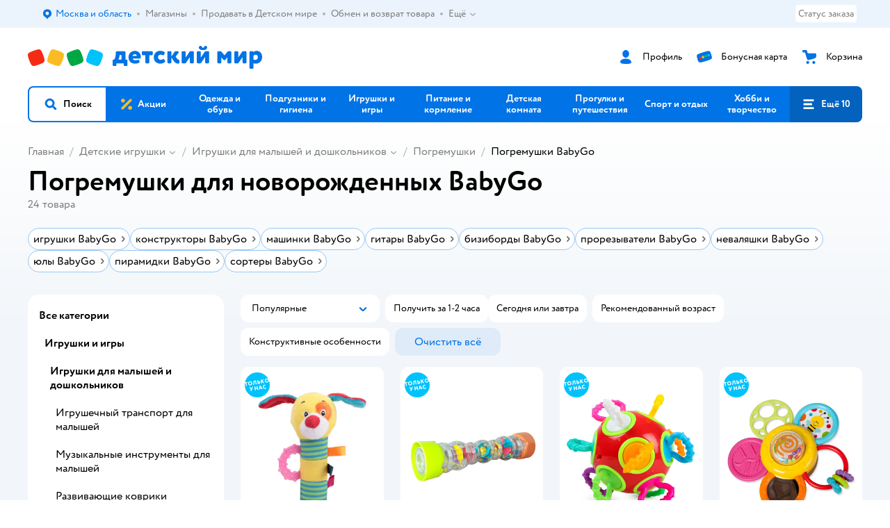

--- FILE ---
content_type: text/html; charset=utf-8
request_url: https://www.detmir.ru/catalog/index/name/pogremushki/brand/4202/
body_size: 25924
content:
<!DOCTYPE html><html lang="ru"><head><meta charSet="utf-8"/><meta name="viewport" content="width=device-width, initial-scale=1"/><script async="" data-chunk="performanceLogger" src="https://go.detmir.st/js/production_d567166fb18512/2879.2ec84b7a3cb14fcf.js"></script><script async="" data-chunk="app" src="https://go.detmir.st/js/production_d567166fb18512/7846.3c651bb3db7d49e1.js" crossorigin="anonymous" fetchpriority="high" type="module"></script><script async="" data-chunk="app" src="https://go.detmir.st/js/production_d567166fb18512/3524.d1ad84a166ee7caa.js" crossorigin="anonymous" fetchpriority="high" type="module"></script><script async="" data-chunk="dm" src="https://go.detmir.st/js/production_d567166fb18512/3886.1568d993c9a7aef8.chunk.js" crossorigin="anonymous"></script><script async="" data-chunk="app-pages-Catalog" src="https://go.detmir.st/js/production_d567166fb18512/3247.f5156ba05b058956.chunk.js" crossorigin="anonymous"></script><script async="" data-chunk="app-pages-Catalog" src="https://go.detmir.st/js/production_d567166fb18512/2634.2a61c6744cccad2f.chunk.js" crossorigin="anonymous"></script><script async="" data-chunk="app-pages-Catalog" src="https://go.detmir.st/js/production_d567166fb18512/8965.328b099d6ac700c9.chunk.js" crossorigin="anonymous"></script><script async="" data-chunk="app-pages-Catalog" src="https://go.detmir.st/js/production_d567166fb18512/3788.075f100fbdbd03ab.chunk.js" crossorigin="anonymous"></script><script async="" data-chunk="app-pages-Catalog" src="https://go.detmir.st/js/production_d567166fb18512/6253.620380f7205e1156.chunk.js" crossorigin="anonymous"></script><script async="" data-chunk="app-pages-Catalog" src="https://go.detmir.st/js/production_d567166fb18512/1461.380eeca322debf62.chunk.js" crossorigin="anonymous"></script><script async="" data-chunk="app-pages-Catalog" src="https://go.detmir.st/js/production_d567166fb18512/7211.b712c2889c93743f.chunk.js" crossorigin="anonymous"></script><script async="" data-chunk="app-pages-Catalog" src="https://go.detmir.st/js/production_d567166fb18512/7316.a0ccfe186b984dba.chunk.js" crossorigin="anonymous"></script><script async="" data-chunk="app-pages-Catalog" src="https://go.detmir.st/js/production_d567166fb18512/2968.e7015a35da13846c.chunk.js" crossorigin="anonymous"></script><script async="" data-chunk="app-pages-Catalog" src="https://go.detmir.st/js/production_d567166fb18512/2529.55406bb62b9c4581.chunk.js" crossorigin="anonymous"></script><script async="" data-chunk="app-pages-Catalog" src="https://go.detmir.st/js/production_d567166fb18512/1928.dae23194f006dbfa.chunk.js" crossorigin="anonymous"></script><script async="" data-chunk="app-pages-Catalog" src="https://go.detmir.st/js/production_d567166fb18512/5842.a3efedc33cf2b723.chunk.js" crossorigin="anonymous"></script><script async="" data-chunk="app-pages-Catalog" src="https://go.detmir.st/js/production_d567166fb18512/1815.10dbcf63785950b2.chunk.js" crossorigin="anonymous"></script><script async="" data-chunk="app-pages-Catalog" src="https://go.detmir.st/js/production_d567166fb18512/3324.a7d22a2068ba155b.chunk.js" crossorigin="anonymous"></script><script async="" data-chunk="app-pages-Catalog" src="https://go.detmir.st/js/production_d567166fb18512/7631.5006100d5ce3e44a.chunk.js" crossorigin="anonymous"></script><script async="" data-chunk="app-pages-Catalog" src="https://go.detmir.st/js/production_d567166fb18512/5547.9a58601699b8ceee.chunk.js" crossorigin="anonymous"></script><script async="" data-chunk="app-pages-Catalog" src="https://go.detmir.st/js/production_d567166fb18512/1199.7ef93fcda2333656.chunk.js" crossorigin="anonymous"></script><script async="" data-chunk="app-pages-Catalog" src="https://go.detmir.st/js/production_d567166fb18512/6581.ad67bbb76157c0b1.chunk.js" crossorigin="anonymous"></script><meta http-equiv="X-UA-Compatible" content="IE=edge"/><title>Погремушки BabyGo купить в интернет-магазине Детский мир</title><meta name="description" content="Погремушки BabyGo ⚡ по цене от 199 Р в интернет-магазине Детский мир. Сейчас в наличии 24 товара. Доставляется погремушка BabyGo по Москве и всей России"/><meta name="robots" content="index,follow"/><link rel="canonical" href="https://www.detmir.ru/catalog/index/name/pogremushki/brand/4202/"/><link data-chunk="app" rel="preload" as="style" href="https://go.detmir.st/css/production_d567166fb18512/vendor.5ed2ae0bf92331b5.css"/><link data-chunk="app" rel="preload" as="style" href="https://go.detmir.st/css/production_d567166fb18512/base.b45c8cefe3fded75.css"/><link data-chunk="app" rel="preload" as="style" href="https://go.detmir.st/css/production_d567166fb18512/1869.4c307a9e1932588b.css"/><link rel="preload" href="https://img.detmir.st/HPf4vFV4oyVEaA5q91OYtmoKZH_Puu-cJWeGgEgl0tY/rs:fit:720:900/g:sm/ex:1/bg:FFFFFF/aHR0cHM6Ly9jYXRhbG9nLWNkbi5kZXRtaXIuc3QvbWVkaWEva0hDSmZiQ185dnRRYUx3OTVaUDE3ZkhjbE90YlhUbXoyek9ia3dSaVViUT0uanBlZw.webp" as="image" class="preloadImgEl" fetchPriority="high"/><link rel="preload" href="https://img.detmir.st/dI85Tx3IDKGFwIbKwoIJXBLYEwd6RDzY31DEdj4VQGc/rs:fit:720:900/g:sm/ex:1/bg:FFFFFF/aHR0cHM6Ly9jYXRhbG9nLWNkbi5kZXRtaXIuc3QvbWVkaWEvWHNKcU5pel9DNnd3V2FFREdUa3pnbGt2MWxXX18ybDFLY2Z2SS1CNlJMWT0uanBlZw.webp" as="image" class="preloadImgEl" fetchPriority="high"/><link rel="preload" href="https://img.detmir.st/SoW8-B_JZEHMTDNd-bxHLbzghBBbCR9BaLpg2pAe2oc/rs:fit:720:900/g:sm/ex:1/bg:FFFFFF/aHR0cHM6Ly9jYXRhbG9nLWNkbi5kZXRtaXIuc3QvbWVkaWEvYTNNYUxEbUhiNFRuUzluSXItWUdfazdmS0VZZklEbEpqVEdBa2xFWExkOD0uanBlZw.webp" as="image" class="preloadImgEl" fetchPriority="high"/><link rel="preload" href="https://img.detmir.st/YyGDH4woEnGneYKi2Q4HEtiSanLo7lR1Iy56LlgZSII/rs:fit:720:900/g:sm/ex:1/bg:FFFFFF/aHR0cHM6Ly9jYXRhbG9nLWNkbi5kZXRtaXIuc3QvbWVkaWEvUXVremcyOTZSNGNVMjN2c0lVczNFaXI0d3ZKUDdpOG9vbG93UndEVmpldz0uanBlZw.webp" as="image" class="preloadImgEl" fetchPriority="high"/><script>let token = null;

window.logClientError = async error => {
  const { location, navigator } = window;

  const payload = [
    {
      client: 'ui',
      level: 'error',
      host: location.host,
      href: location.href,
      logger: error.type,
      requestId: null,
      message: error.message,
      stack: error.stack,
      description: JSON.stringify({
        userAgent: navigator.userAgent,
      }),
    },
  ];

  const apiUrl = new URL(window.detmirUtilityData.apiUrl);

  if (!token) {
    apiUrl.pathname = 'v1/tokens/csrf';
    try {
      const response = await fetch(apiUrl.toString(), { credentials: 'include' });
      token = (await response.json()).token;
    } catch (e) {
      // eslint-disable-next-line no-console
      console.error('Failed to fetch CSRF token:', e);
    }
  }

  apiUrl.pathname = 'v1/client-events';
  fetch(apiUrl.toString(), {
    method: 'POST',
    credentials: 'include',
    headers: {
      'Content-Type': 'application/json',
      'X-CSRF-Token': token,
    },
    body: JSON.stringify(payload),
  });
};
</script><script type="text/javascript" data-chunk="app">const MAX_ERRORS = 3;
let TOTAL_ERRORS_SENT = 0;
window.addEventListener(
  'error',
  event => {
    if (event.target.tagName === 'SCRIPT' && event.target.crossOrigin === 'anonymous') {
      if (TOTAL_ERRORS_SENT >= MAX_ERRORS) {
        return;
      }

      const el = event.target;
      const newScript = el.cloneNode();
      newScript.crossOrigin = undefined;
      document.head.appendChild(newScript);

      window.logClientError({
        type: 'JSERROR',
        message: `Ошибка загрузки скрипта: ${el.src}; Ошибка: ${event?.message ?? event?.error?.message} `,
        stack: event.stack,
      });
      TOTAL_ERRORS_SENT++;
    }
  },
  true
);
</script><script>window.detmirCountry='RU';</script><script>window.detmirUtilityData = {"arePerfMetricsEnabled":false,"appEnv":"production","apm":{"gatherPercentage":0.1,"serverUrl":"https://elk-rum.detmir.ru/"},"apiUrl":"https://api.detmir.ru/","routesFeatureFlags":{"isCardBindings":false,"isZooCharity":true,"hasEGiftCards":true,"isCoinsEnabled":false},"isRequestFromBot":true};</script><script>const unregisterServiceWorker = () => {
  if (window.navigator && navigator.serviceWorker) {
    navigator.serviceWorker.getRegistrations().then(registrations => {
      registrations.forEach(registration => {
        if (registration.scope === `${window.location.origin}/`) {
          registration.unregister();
        }
      });
    });
  }
};
unregisterServiceWorker();
</script><script type="text/javascript">const { pathname = '', hostname = '', search } = window.location || {};
const queryParams = new URLSearchParams(search);

let page = pathname;

if (pathname === '/cart/' && queryParams.get('step')) {
  // eslint-disable-next-line prefer-template
  page = pathname + '?step=' + queryParams.get('step');
}

const metrics = [
  {
    name: 'user_event',
    site: window.detmirUtilityData.appEnv ?? 'local',
    page,
    domain: hostname,
    event: 'pageview_start',
    value: 1,
  },
];
navigator.sendBeacon('https://telegraf.detmir-stats.ru/ui', JSON.stringify(metrics));
</script><link data-chunk="app" rel="stylesheet" href="https://go.detmir.st/css/production_d567166fb18512/vendor.5ed2ae0bf92331b5.css" fetchPriority="high"/><link data-chunk="app" rel="stylesheet" href="https://go.detmir.st/css/production_d567166fb18512/base.b45c8cefe3fded75.css" fetchPriority="high"/><link data-chunk="app" rel="stylesheet" href="https://go.detmir.st/css/production_d567166fb18512/1869.4c307a9e1932588b.css"/><script id="__LOADABLE_REQUIRED_CHUNKS__" type="application/json">[3886,3247,2634,8965,3788,6253,1461,7211,7316,2968,2529,1928,5842,1815,3324,7631,5547,1199,6581]</script><script id="__LOADABLE_REQUIRED_CHUNKS___ext" type="application/json">{"namedChunks":["dm","app-pages-Catalog"]}</script><script>
          (function() {
            function getHtmlSelector(node) {
              if (!node) {
                return '';
              }
            
              let name = node.nodeName.toLowerCase();
              if (name === 'body') {
                return 'html>body';
              }
              if (node.id) {
                return name+'#'+node.id;
              }
              if (node.className && node.className.length) {
                name += '.' + [...node.classList.values()].join('.');
              }
              
              return getHtmlSelector(node.parentElement) + '>' + name;
            };
          
            window.detmirStartupClicks = [];
          
            function onClick(event) {
              if (window.detmirStartupClicks.length > 5) {
                window.detmirStartupClicks.shift();
              }
  
              window.detmirStartupClicks.push({ 
                time: performance.now ? performance.now() : Date.now(),
                target: getHtmlSelector(event.target) 
              });
            }
          
            document.addEventListener('click', onClick);
            
            document.addEventListener('detmirHydrateFinish', () => {
              window.removeEventListener('click', onClick);
            }, { once: true });
          })();
        </script><link rel="shortcut icon" type="image/x-icon" href="https://go.detmir.st/img/production_d567166fb18512/a780b22ab498f751c69ff8064f2eebb8.ico"/><link rel="apple-touch-icon-precomposed" sizes="57x57" href="https://go.detmir.st/img/production_d567166fb18512/2b26a9d949e6d3ea44da296178521269.png"/><link rel="apple-touch-icon-precomposed" sizes="114x114" href="https://go.detmir.st/img/production_d567166fb18512/d35828d05da42da9e45fbb3291cdf919.png"/><link rel="apple-touch-icon-precomposed" sizes="72x72" href="https://go.detmir.st/img/production_d567166fb18512/553d4b780ac22b07e3d6a52441299421.png"/><link rel="apple-touch-icon-precomposed" sizes="144x144" href="https://go.detmir.st/img/production_d567166fb18512/d48b4050c45a36f919d32a949b055914.png"/><link rel="apple-touch-icon-precomposed" sizes="60x60" href="https://go.detmir.st/img/production_d567166fb18512/8c5ef86d3f01767a694b1d46b9083da2.png"/><link rel="apple-touch-icon-precomposed" sizes="120x120" href="https://go.detmir.st/img/production_d567166fb18512/fa669e33297a88241c83fd667d62531e.png"/><link rel="apple-touch-icon-precomposed" sizes="76x76" href="https://go.detmir.st/img/production_d567166fb18512/20df95d56d90bc78dca92af9b06052db.png"/><link rel="apple-touch-icon-precomposed" sizes="152x152" href="https://go.detmir.st/img/production_d567166fb18512/51c3eee8752ef021f6e80605fbd4c521.png"/><link rel="icon" type="image/png" href="https://go.detmir.st/img/production_d567166fb18512/5bb06e2b25660ec574e6812361d13732.png" sizes="196x196"/><link rel="icon" type="image/png" href="https://go.detmir.st/img/production_d567166fb18512/30f48d4f41e8d00e30c5c7ba09ea0b2d.png" sizes="96x96"/><link rel="icon" type="image/png" href="https://go.detmir.st/img/production_d567166fb18512/79c8d4d535e4946b8cafb6ed85291edc.png" sizes="32x32"/><link rel="icon" type="image/png" href="https://go.detmir.st/img/production_d567166fb18512/67d5167b2d9d125757e9b6590ea88887.png" sizes="16x16"/><link rel="icon" type="image/png" href="https://go.detmir.st/img/production_d567166fb18512/3d06f4b72909e298b801ae0e35120f1c.png" sizes="128x128"/><meta name="application-name" content=" "/><meta name="msapplication-TileColor" content="#FFFFFF"/><meta name="msapplication-TileImage" content="https://go.detmir.st/img/production_d567166fb18512/d48b4050c45a36f919d32a949b055914.png"/><meta name="msapplication-square70x70logo" content="https://go.detmir.st/img/production_d567166fb18512/45ed6fcc191585121e3d7be7946d1f70.png"/><meta name="msapplication-square150x150logo" content="https://go.detmir.st/img/production_d567166fb18512/cc4d71f26fa63a811ab34b851d3f7a50.png"/><meta name="msapplication-wide310x150logo" content="https://go.detmir.st/img/production_d567166fb18512/85a7f1d3f18b655fe498b471bed8c2c3.png"/><meta name="msapplication-square310x310logo" content="https://go.detmir.st/img/production_d567166fb18512/8e24ca053afd83c5b21f5d1cce3e228a.png"/><meta property="og:type" content="website"/><meta property="og:url" content="https://www.detmir.ru"/><meta property="og:title" content="Погремушки BabyGo купить в интернет-магазине Детский мир"/><meta property="og:description" content="Погремушки BabyGo ⚡ по цене от 199 Р в интернет-магазине Детский мир. Сейчас в наличии 24 товара. Доставляется погремушка BabyGo по Москве и всей России"/><meta property="og:image" content="https://go.detmir.st/img/production_d567166fb18512/64528263b4948a9da27a4cb4eb25b384.png"/><meta property="fb:image" content="https://go.detmir.st/img/production_d567166fb18512/64528263b4948a9da27a4cb4eb25b384.png"/><meta property="vk:image" content="https://go.detmir.st/img/production_d567166fb18512/64528263b4948a9da27a4cb4eb25b384.png"/><meta property="twitter:image" content="https://go.detmir.st/img/production_d567166fb18512/64528263b4948a9da27a4cb4eb25b384.png"/><meta property="og:image:width" content="1200"/><meta property="og:image:height" content="630"/><meta name="google-site-verification" content="H12mlaR4ux4mUKnx_ECZzODISfpLd6wlgAZVM5XZSYU"/><link hrefLang="x-default" href="https://www.detmir.ru/catalog/index/name/pogremushki/brand/4202/" rel="alternate"/><link hrefLang="ru-by" href="https://detmir.by/catalog/index/name/pogremushki/brand/4202/" rel="alternate"/><link hrefLang="ru-kz" href="https://detmir.kz/catalog/index/name/pogremushki/brand/4202/" rel="alternate"/><link rel="image_src" href="https://go.detmir.st/img/production_d567166fb18512/64528263b4948a9da27a4cb4eb25b384.png"/></head><body class="theme-dm"><div id="helpdesk-eddy-container"></div><div id="app-container"><link rel="preload" as="image" href="https://go.detmir.st/img/production_d567166fb18512/cc1da3cbe876bf43d1266d45a3920347.svg" fetchPriority="high"/><!--$--><!--/$--><!--$--><!--/$--><div class="jrLsE"><header role="banner" class="header dnYar"><nav class="PudMh VRjKb" aria-label="Дополнительная навигация"><div class="dYvDm" data-testid="additionalNavigation"><div class="snSHG"><ul class="KPAvT zUEyg Xhmqa"><li class="IDSfq DDWSH uCnqS lGxNe zMhZG ujEdT IUqts" data-testid="additionalNavigationGeoChooser"><div class="kZXhq"><!--$--><!--$--><div style="position:relative"><button aria-haspopup="dialog" class="CeXKm yDUrO fVWeq FUKEd"><i class="JcNfr VaWwl FOSxX iyzfq hwAMY" aria-hidden="true"><svg xmlns="http://www.w3.org/2000/svg" xmlns:xlink="http://www.w3.org/1999/xlink" class="btLZs"><use xlink:href="/img/production_d567166fb18512/a7df7b208685e68cdc8e3c302a2634f9.svg#dm_pin"></use></svg></i><span class="UJWGs">Выбор адреса доставки.</span><span data-testid="geoChooserLink" class="cHEVf Euniu aAxYk WrZzq">Москва и область</span></button><div></div><div role="dialog" aria-modal="true" aria-labelledby="regionConfirmationModalTitle" class="VbRAj Tfwnh NRspI jkbvF PIQhc HmquA"><div class="UKbKh"></div><div class="pMhYx nkntf"><div class="AznHm"><div class="yjjRv"><div class="SRIWH"><span data-testid="typography" class="Stsns LaUyi aAxYk WrZzq" id="regionConfirmationModalTitle">Ваш регион</span><span data-testid="typography" class="uuPaY PDJEW aAxYk QdjwF" aria-hidden="true"></span></div><img class="chvMC" src="https://go.detmir.st/img/production_d567166fb18512/cc1da3cbe876bf43d1266d45a3920347.svg" alt="globe" fetchPriority="high" aria-hidden="true"/></div><div class="esVxi"><button type="button" role="button" class="zVAvY qYnhv LpqVT AIRxK cIstC"><span class="ExGnU"><span class="hJvCd">Верно!</span></span></button><button type="button" role="button" class="zVAvY LpqVT TRsPL gkABZ"><span class="ExGnU"><span class="hJvCd"><span class="YbExo">Нет, другой</span></span></span></button></div></div></div></div></div><!--/$--><!--/$--></div></li><li class="IDSfq DDWSH uCnqS lGxNe zMhZG mHiue uvvWN IUqts wRlrs"><a class="MhlEV" href="/shops/" target="_self" rel="nofollow"><span class="kZXhq">Магазины</span></a></li><li class="IDSfq DDWSH uCnqS lGxNe zMhZG mHiue uvvWN IUqts wRlrs"><a class="MhlEV" href="https://partner.detmir.market/?utm_source=www.detmir.ru" target="_self" rel="nofollow"><span class="kZXhq">Продавать в Детском мире</span></a></li><li class="IDSfq DDWSH uCnqS lGxNe zMhZG mHiue uvvWN IUqts wRlrs"><a class="MhlEV" href="/pages/exchange_and_refund/" target="_self" rel="nofollow"><span class="kZXhq">Обмен и возврат товара</span></a></li><li class="IDSfq DDWSH uCnqS lGxNe zMhZG mHiue rtYCH uvvWN IUqts" data-testid="additionalNavigationMenuMore"><div class="kZXhq"><!--$--><div><div class="gBdBn"><button aria-expanded="false" aria-haspopup="listbox" class="CeXKm SyhAH OLKrB">Ещё<div class="JdKmw"><i class="JcNfr PiHza utBZK" aria-hidden="true"><svg xmlns="http://www.w3.org/2000/svg" xmlns:xlink="http://www.w3.org/1999/xlink" class="btLZs"><use xlink:href="/img/production_d567166fb18512/a7df7b208685e68cdc8e3c302a2634f9.svg#dm_arrow_short_bottom"></use></svg></i></div></button><div class="VbRAj UBCvx UgzHn sHQGW vcTeR ZzOXw zGBir HmquA mGpVD"><div class="pMhYx mGpVD"></div></div></div></div><!--/$--></div></li></ul></div><div class="fdHdW"><div class="zPwYX" data-testid="additionalNavigationOrderStatus"><a class="iZDJn" rel="nofollow" href="/profile/orders/">Статус заказа</a></div><!--$--><!--/$--></div></div></nav><div class="EWINM"><div class="VZsED"><!--$--><a href="/" class="Xxrvj lYbEe" title="Детский мир" data-testid="logoLink"></a><!--/$--><!--$--><div class="nWLgI" data-testid="headerControlsBlock"><div class="dflCW tdrjI" data-testid="headerLoginBlock"><div class="WtDCv dflCW"><div class="AZCqi"><span class="ZVhka"><i class="JcNfr EEmQE bvDwa" aria-hidden="true"><svg xmlns="http://www.w3.org/2000/svg" xmlns:xlink="http://www.w3.org/1999/xlink" class="btLZs"><use xlink:href="/img/production_d567166fb18512/a7df7b208685e68cdc8e3c302a2634f9.svg#dm_profile"></use></svg></i></span></div><a href="/profile/" class="YsSkZ" rel="nofollow" data-testid="headerLoginBlock"><span class="CMkkv">Профиль</span></a></div></div><div class="WtDCv nSlTC dflCW"><div class="AZCqi"><span class="ZVhka"><i class="JcNfr EEmQE" aria-hidden="true"><svg xmlns="http://www.w3.org/2000/svg" xmlns:xlink="http://www.w3.org/1999/xlink" class="btLZs"><use xlink:href="/img/production_d567166fb18512/a7df7b208685e68cdc8e3c302a2634f9.svg#dm_prof_bonus_card"></use></svg></i></span></div><a href="https://bonus.detmir.ru/" class="YsSkZ" rel="nofollow" data-testid="headerBonusBlock"><span class="CMkkv">Бонусная карта</span></a></div><div class="WtDCv iridR dflCW"><div class="AZCqi"><span class="ZVhka"><i class="JcNfr EEmQE" aria-hidden="true"><svg xmlns="http://www.w3.org/2000/svg" xmlns:xlink="http://www.w3.org/1999/xlink" class="btLZs"><use xlink:href="/img/production_d567166fb18512/a7df7b208685e68cdc8e3c302a2634f9.svg#dm_cart"></use></svg></i></span></div><a href="/cart/" class="YsSkZ" data-testid="headerCartBlock"><span class="CMkkv">Корзина</span></a></div></div><!--/$--></div></div><div class="LETnS Luqyu"><button class="CeXKm HiIPx" data-testid="navigationBackground" role="button" type="button"><span class="tKljo">кнопка навигации</span></button><nav aria-label="Главное меню" class="jJFug"><div class="tweWM"><ul class="roTie"><!--$--><li data-dy="magnifier" class="NMROV tUJyR"><button class="CeXKm doJTR" role="button" type="button"><i class="JcNfr fpZsC OnuaM" aria-hidden="true"><svg xmlns="http://www.w3.org/2000/svg" xmlns:xlink="http://www.w3.org/1999/xlink" class="btLZs"><use xlink:href="/img/production_d567166fb18512/a7df7b208685e68cdc8e3c302a2634f9.svg#dm_search"></use></svg></i><span>Поиск</span></button></li><!--/$--><!--$--><li class="NMROV qgBzF"><a class="doJTR" href="https://www.detmir.ru/actions/"><span style="background-image:url(https://go.detmir.st/images/siteMenu/f6e14b016e91fd01e840e6a5c4172d13be0f7af9.svg)" class="nVebk AoUVO"></span><span class="mJmwr">Акции</span></a></li><li class="NMROV qgBzF"><a href="https://www.detmir.ru/catalog/index/name/children_clothes/" class="doJTR" data-testid="navigationLink"><span class="mJmwr">Одежда и обувь</span></a></li><li class="NMROV qgBzF"><a class="doJTR" href="https://www.detmir.ru/catalog/index/name/hygiene_care/"><span class="mJmwr">Подгузники и гигиена</span></a></li><li class="NMROV qgBzF"><a class="doJTR" href="https://www.detmir.ru/catalog/index/name/igry_i_igrushki/"><span class="mJmwr">Игрушки и игры</span></a></li><li class="NMROV qgBzF"><a class="doJTR" href="https://www.detmir.ru/catalog/index/name/nutrition_feeding/"><span class="mJmwr">Питание и кормление</span></a></li><li class="NMROV qgBzF"><a class="doJTR" href="https://www.detmir.ru/catalog/index/name/childrens_room/"><span class="mJmwr">Детская комната</span></a></li><li class="NMROV qgBzF"><a class="doJTR" href="https://www.detmir.ru/catalog/index/name/trips_travel/"><span class="mJmwr">Прогулки и путешествия</span></a></li><li class="NMROV qgBzF"><a class="doJTR" href="https://www.detmir.ru/catalog/index/name/sport_otdyh/"><span class="mJmwr">Спорт и отдых</span></a></li><li class="NMROV qgBzF"><a class="doJTR" href="https://www.detmir.ru/catalog/index/name/hobbies_creativity/"><span class="mJmwr">Хобби и творчество</span></a></li><li class="NMROV qgBzF"><a class="doJTR" href="https://www.detmir.ru/catalog/index/name/shkola/"><span class="mJmwr">Канцтовары и товары для школы</span></a></li><li class="NMROV qgBzF"><a class="doJTR" href="https://www.detmir.ru/catalog/index/name/knigy/"><span class="mJmwr">Книги</span></a></li><li class="NMROV qgBzF"><a class="doJTR" href="https://www.detmir.ru/catalog/index/name/dom/"><span class="mJmwr">Дом</span></a></li><li class="NMROV qgBzF"><a class="doJTR" href="https://www.detmir.ru/catalog/index/name/bady_pravilnoe_i_sportivnoe_pitanie/"><span class="mJmwr">Продукты для здоровья и спорта</span></a></li><li class="NMROV qgBzF"><a class="doJTR" href="https://www.detmir.ru/catalog/index/name/tehnika_elektronika_bytovaya/"><span class="mJmwr">Бытовая техника и электроника</span></a></li><li class="NMROV qgBzF"><a class="doJTR" href="https://www.detmir.ru/catalog/index/name/products_for_mother/"><span class="mJmwr">Для родителей</span></a></li><li class="NMROV qgBzF rfXeW"><a class="doJTR" href="https://zoozavr.ru/"><span style="background-image:url(https://go.detmir.st/images/siteMenu/3a22b9c49af7f19a763178db974d2c33559dcf4e.png)" class="nVebk"></span><span class="mJmwr">Товары для животных от Зоозавра</span></a></li><li class="NMROV qgBzF rfXeW"><a class="doJTR" href="https://www.detmir.ru/catalog/index/name/podarki/"><span style="background-image:url(https://go.detmir.st/images/siteMenu/613c0411428fe1c269b7e09d274dac4d095492d5.png)" class="nVebk"></span><span class="mJmwr">Подарки</span></a></li><li class="NMROV qgBzF rfXeW"><a class="doJTR" href="https://www.detmir.ru/promocodes/"><span style="background-image:url(https://go.detmir.st/images/siteMenu/e2830b5e4bab0e77eaf48f11f3110460ac3f0f3c.png)" class="nVebk"></span><span class="mJmwr">Промокоды</span></a></li><!--/$--><!--$--><li class="NMROV MRrCk"><button aria-expanded="false" aria-haspopup="menu" class="CeXKm doJTR" data-testid="openMenuButton" role="button" type="button"><i class="JcNfr fpZsC OnuaM" aria-hidden="true"><svg xmlns="http://www.w3.org/2000/svg" xmlns:xlink="http://www.w3.org/1999/xlink" class="btLZs"><use xlink:href="/img/production_d567166fb18512/a7df7b208685e68cdc8e3c302a2634f9.svg#dm_menu"></use></svg></i><span>Ещё 10</span></button></li><!--/$--></ul></div></nav><!--$--><div class="eNImK" style="height:0px"></div><!--/$--></div><!--$--><!--/$--><!--$--><!--/$--></header><!--$--><!--/$--><!--$--><script type="application/ld+json">{"@context":"https://schema.org","@type":"Product","name":"Погремушки для новорожденных BabyGo","offers":{"@type":"AggregateOffer","lowPrice":199,"highPrice":899,"url":"https://www.detmir.ru/catalog/index/name/pogremushki/brand/4202/","priceCurrency":"RUB","offerCount":24},"aggregateRating":{"@type":"AggregateRating","ratingValue":4.8,"bestRating":"5","worstRating":"1","reviewCount":21187}}</script><!--/$--><main class="JZmLh FyyWo"><div class="EtpFX oKDBW"><!--$--><header class="cBJnG"><!--$--><script type="application/ld+json">{"@context":"https://schema.org","@type":"BreadcrumbList","itemListElement":[{"@type":"ListItem","position":"1","item":{"@id":"/","name":"Главная"}},{"@type":"ListItem","position":"2","item":{"@id":"https://www.detmir.ru/catalog/index/name/igry_i_igrushki/","name":"⭐ Детские игрушки"}},{"@type":"ListItem","position":"3","item":{"@id":"https://www.detmir.ru/catalog/index/name/igrushki_dlya_malyshey/","name":"⭐ Игрушки для малышей и дошкольников"}},{"@type":"ListItem","position":"4","item":{"@id":"https://www.detmir.ru/catalog/index/name/pogremushki/","name":"⭐ Погремушки"}}]}</script><nav class="yONMw" aria-label="breadcrumb"><ul class="MUTqd EqlWe" data-testid="breadcrumbsList"><li class="qGKvQ" data-testid="breadcrumbsItem"><i class="JcNfr VaWwl UoeHO" aria-hidden="true"><svg xmlns="http://www.w3.org/2000/svg" xmlns:xlink="http://www.w3.org/1999/xlink" class="btLZs"><use xlink:href="/img/production_d567166fb18512/a7df7b208685e68cdc8e3c302a2634f9.svg#dm_arrow_short_left"></use></svg></i><div class="AqLqC MwQuB"><a href="/" class="WEBSQ" data-testid="linkComponentLink">Главная</a><i class="JcNfr PiHza fEPyZ" aria-hidden="true"><svg xmlns="http://www.w3.org/2000/svg" xmlns:xlink="http://www.w3.org/1999/xlink" class="btLZs"><use xlink:href="/img/production_d567166fb18512/a7df7b208685e68cdc8e3c302a2634f9.svg#dm_arrow_short_bottom"></use></svg></i></div></li><li class="qGKvQ zirzl" data-testid="breadcrumbsItem"><i class="JcNfr VaWwl UoeHO" aria-hidden="true"><svg xmlns="http://www.w3.org/2000/svg" xmlns:xlink="http://www.w3.org/1999/xlink" class="btLZs"><use xlink:href="/img/production_d567166fb18512/a7df7b208685e68cdc8e3c302a2634f9.svg#dm_arrow_short_left"></use></svg></i><div class="AqLqC MwQuB"><a href="https://www.detmir.ru/catalog/index/name/igry_i_igrushki/" class="WEBSQ" data-testid="linkComponentLink">Детские игрушки</a><i class="JcNfr PiHza fEPyZ" aria-hidden="true"><svg xmlns="http://www.w3.org/2000/svg" xmlns:xlink="http://www.w3.org/1999/xlink" class="btLZs"><use xlink:href="/img/production_d567166fb18512/a7df7b208685e68cdc8e3c302a2634f9.svg#dm_arrow_short_bottom"></use></svg></i><div class="qmnbJ"><ul class="LtWWf"><li class="obADO"><a href="https://www.detmir.ru/catalog/index/name/konstruktory/" class="WEBSQ" data-testid="linkComponentLink">Детские конструкторы</a></li><li class="obADO"><a href="https://www.detmir.ru/catalog/index/name/kukly_i_aksessuary/" class="WEBSQ" data-testid="linkComponentLink">Куклы и аксессуары</a></li><li class="obADO"><a href="https://www.detmir.ru/catalog/index/name/myagkie_igrushki/" class="WEBSQ" data-testid="linkComponentLink">Мягкие игрушки</a></li><li class="obADO"><a href="https://www.detmir.ru/catalog/index/name/transport/" class="WEBSQ" data-testid="linkComponentLink">Игрушечный транспорт</a></li><li class="obADO"><a href="https://www.detmir.ru/catalog/index/name/radioupravlyaemye_igrushki/" class="WEBSQ" data-testid="linkComponentLink">Игрушки на радиоуправлении</a></li><li class="obADO"><a href="https://www.detmir.ru/catalog/index/name/rolevye_nabory/" class="WEBSQ" data-testid="linkComponentLink">Сюжетно-ролевые игры и оружие</a></li><li class="obADO"><a href="https://www.detmir.ru/catalog/index/name/igrushki_dlya_malyshey/" class="WEBSQ" data-testid="linkComponentLink">Игрушки для малышей и дошкольников</a></li><li class="obADO"><a href="https://www.detmir.ru/catalog/index/name/playsets_figures/" class="WEBSQ" data-testid="linkComponentLink">Игровые наборы и фигурки</a></li><li class="obADO"><a href="https://www.detmir.ru/catalog/index/name/nastolnye_igry/" class="WEBSQ" data-testid="linkComponentLink">Настольные игры</a></li><li class="obADO"><a href="https://www.detmir.ru/catalog/index/name/electronics_kids/" class="WEBSQ" data-testid="linkComponentLink">Электроника для детей</a></li><li class="obADO"><a href="https://www.detmir.ru/catalog/index/name/appliances_childrens/" class="WEBSQ" data-testid="linkComponentLink">Бытовая техника для детей</a></li><li class="obADO"><a href="https://www.detmir.ru/catalog/index/name/slime_hedgehog/" class="WEBSQ" data-testid="linkComponentLink">Игрушки-антистресс</a></li><li class="obADO"><a href="https://www.detmir.ru/catalog/index/name/muzulkalnye_instrumenty/" class="WEBSQ" data-testid="linkComponentLink">Музыкальные инструменты</a></li><li class="obADO"><a href="https://www.detmir.ru/catalog/index/name/tvorcheskie_igrushki/" class="WEBSQ" data-testid="linkComponentLink">Творческие игры</a></li></ul></div></div></li><li class="qGKvQ zirzl" data-testid="breadcrumbsItem"><i class="JcNfr VaWwl UoeHO" aria-hidden="true"><svg xmlns="http://www.w3.org/2000/svg" xmlns:xlink="http://www.w3.org/1999/xlink" class="btLZs"><use xlink:href="/img/production_d567166fb18512/a7df7b208685e68cdc8e3c302a2634f9.svg#dm_arrow_short_left"></use></svg></i><div class="AqLqC MwQuB"><a href="https://www.detmir.ru/catalog/index/name/igrushki_dlya_malyshey/" class="WEBSQ" data-testid="linkComponentLink">Игрушки для малышей и дошкольников</a><i class="JcNfr PiHza fEPyZ" aria-hidden="true"><svg xmlns="http://www.w3.org/2000/svg" xmlns:xlink="http://www.w3.org/1999/xlink" class="btLZs"><use xlink:href="/img/production_d567166fb18512/a7df7b208685e68cdc8e3c302a2634f9.svg#dm_arrow_short_bottom"></use></svg></i><div class="qmnbJ"><ul class="LtWWf"><li class="obADO"><a href="https://www.detmir.ru/catalog/index/name/mashinki_dlya_malishey/" class="WEBSQ" data-testid="linkComponentLink">Игрушечный транспорт для малышей</a></li><li class="obADO"><a href="https://www.detmir.ru/catalog/index/name/musical_instruments_kids/" class="WEBSQ" data-testid="linkComponentLink">Музыкальные инструменты для малышей</a></li><li class="obADO"><a href="https://www.detmir.ru/catalog/index/name/razvivayushchie_kovriki/" class="WEBSQ" data-testid="linkComponentLink">Развивающие коврики</a></li><li class="obADO"><a href="https://www.detmir.ru/catalog/index/name/razvivayushchie/" class="WEBSQ" data-testid="linkComponentLink">Развивающие игрушки</a></li><li class="obADO"><a href="https://www.detmir.ru/catalog/index/name/interaktivnye/" class="WEBSQ" data-testid="linkComponentLink">Интерактивные игрушки для малышей</a></li><li class="obADO"><a href="https://www.detmir.ru/catalog/index/name/pogremushki/" class="WEBSQ" data-testid="linkComponentLink">Погремушки</a></li><li class="obADO"><a href="https://www.detmir.ru/catalog/index/name/katalki/" class="WEBSQ" data-testid="linkComponentLink">Игрушки каталки</a></li><li class="obADO"><a href="https://www.detmir.ru/catalog/index/name/developing_walker/" class="WEBSQ" data-testid="linkComponentLink">Развивающие ходунки</a></li><li class="obADO"><a href="https://www.detmir.ru/catalog/index/name/mobili/" class="WEBSQ" data-testid="linkComponentLink">Мобили</a></li><li class="obADO"><a href="https://www.detmir.ru/catalog/index/name/nightlights_projectors/" class="WEBSQ" data-testid="linkComponentLink">Ночники и проекторы</a></li><li class="obADO"><a href="https://www.detmir.ru/catalog/index/name/hanging_educational_toys/" class="WEBSQ" data-testid="linkComponentLink">Игрушки-подвески развивающие</a></li><li class="obADO"><a href="https://www.detmir.ru/catalog/index/name/igrushki_dlya_pesochnicy/" class="WEBSQ" data-testid="linkComponentLink">Наборы в песочницу</a></li><li class="obADO"><a href="https://www.detmir.ru/catalog/index/name/rolling_rocking/" class="WEBSQ" data-testid="linkComponentLink">Детские машины каталки</a></li><li class="obADO"><a href="https://www.detmir.ru/catalog/index/name/shovel_snow_clumps/" class="WEBSQ" data-testid="linkComponentLink">Лопатки и снежколепы</a></li><li class="obADO"><a href="https://www.detmir.ru/catalog/index/name/konstr_mal/" class="WEBSQ" data-testid="linkComponentLink">Конструкторы для малышей</a></li><li class="obADO"><a href="https://www.detmir.ru/catalog/index/name/puzzles_kids/" class="WEBSQ" data-testid="linkComponentLink">Пазлы для малышей</a></li></ul></div></div></li><li class="qGKvQ" data-testid="breadcrumbsItem"><i class="JcNfr VaWwl UoeHO" aria-hidden="true"><svg xmlns="http://www.w3.org/2000/svg" xmlns:xlink="http://www.w3.org/1999/xlink" class="btLZs"><use xlink:href="/img/production_d567166fb18512/a7df7b208685e68cdc8e3c302a2634f9.svg#dm_arrow_short_left"></use></svg></i><div class="AqLqC MwQuB"><a href="https://www.detmir.ru/catalog/index/name/pogremushki/" class="WEBSQ" data-testid="linkComponentLink">Погремушки</a><i class="JcNfr PiHza fEPyZ" aria-hidden="true"><svg xmlns="http://www.w3.org/2000/svg" xmlns:xlink="http://www.w3.org/1999/xlink" class="btLZs"><use xlink:href="/img/production_d567166fb18512/a7df7b208685e68cdc8e3c302a2634f9.svg#dm_arrow_short_bottom"></use></svg></i></div></li><li class="qGKvQ" data-testid="breadcrumbsItem"><i class="JcNfr VaWwl UoeHO" aria-hidden="true"><svg xmlns="http://www.w3.org/2000/svg" xmlns:xlink="http://www.w3.org/1999/xlink" class="btLZs"><use xlink:href="/img/production_d567166fb18512/a7df7b208685e68cdc8e3c302a2634f9.svg#dm_arrow_short_left"></use></svg></i><div class="AqLqC MwQuB"><span class="WEBSQ">Погремушки BabyGo</span><i class="JcNfr PiHza fEPyZ" aria-hidden="true"><svg xmlns="http://www.w3.org/2000/svg" xmlns:xlink="http://www.w3.org/1999/xlink" class="btLZs"><use xlink:href="/img/production_d567166fb18512/a7df7b208685e68cdc8e3c302a2634f9.svg#dm_arrow_short_bottom"></use></svg></i></div></li></ul></nav><!--/$--><div class="dWWBg VESTw DvVdc"><h1 class="wAzXW" data-testid="pageTitle">Погремушки для новорожденных BabyGo</h1><div class="pSbfn"><span data-testid="typography" class="LaUyi BRmmk WrZzq">24<!-- --> <!-- -->товара</span></div></div></header><!--/$--><div class="wZkMQ vGvZb"><!--$--><!--/$--><div class="i-flocktory" data-fl-action="track-category-view" data-fl-category-id="501"></div><!--$--><!--$--><div class="ZRacJ"><div class="cuaCI CZEGu"><div class="gUKla"><div class="asNCH" data-testid="tagsContent"><a class="UaTff WOPPE DXutu hglFu WlTUG kuBgi" href="https://www.detmir.ru/catalog/index/name/igry_i_igrushki/brand/4202/" target="_self"><span data-testid="typography" class="WFeAg LaUyi aAxYk WrZzq">игрушки BabyGo</span><i class="JcNfr PiHza laNtR" aria-hidden="true"><svg xmlns="http://www.w3.org/2000/svg" xmlns:xlink="http://www.w3.org/1999/xlink" class="btLZs"><use xlink:href="/img/production_d567166fb18512/a7df7b208685e68cdc8e3c302a2634f9.svg#dm_arrow_short_right"></use></svg></i></a><a class="UaTff WOPPE DXutu hglFu WlTUG kuBgi" href="https://www.detmir.ru/catalog/index/name/konstruktory/brand/4202/" target="_self"><span data-testid="typography" class="WFeAg LaUyi aAxYk WrZzq">конструкторы BabyGo</span><i class="JcNfr PiHza laNtR" aria-hidden="true"><svg xmlns="http://www.w3.org/2000/svg" xmlns:xlink="http://www.w3.org/1999/xlink" class="btLZs"><use xlink:href="/img/production_d567166fb18512/a7df7b208685e68cdc8e3c302a2634f9.svg#dm_arrow_short_right"></use></svg></i></a><a class="UaTff WOPPE DXutu hglFu WlTUG kuBgi" href="https://www.detmir.ru/catalog/index/name/mashinki_dlya_malishey/brand/4202/" target="_self"><span data-testid="typography" class="WFeAg LaUyi aAxYk WrZzq">машинки BabyGo</span><i class="JcNfr PiHza laNtR" aria-hidden="true"><svg xmlns="http://www.w3.org/2000/svg" xmlns:xlink="http://www.w3.org/1999/xlink" class="btLZs"><use xlink:href="/img/production_d567166fb18512/a7df7b208685e68cdc8e3c302a2634f9.svg#dm_arrow_short_right"></use></svg></i></a><a class="UaTff WOPPE DXutu hglFu WlTUG kuBgi" href="https://www.detmir.ru/catalog/index/name/stringed_instruments/brand/4202/" target="_self"><span data-testid="typography" class="WFeAg LaUyi aAxYk WrZzq">гитары BabyGo</span><i class="JcNfr PiHza laNtR" aria-hidden="true"><svg xmlns="http://www.w3.org/2000/svg" xmlns:xlink="http://www.w3.org/1999/xlink" class="btLZs"><use xlink:href="/img/production_d567166fb18512/a7df7b208685e68cdc8e3c302a2634f9.svg#dm_arrow_short_right"></use></svg></i></a><a class="UaTff WOPPE DXutu hglFu WlTUG kuBgi" href="https://www.detmir.ru/catalog/index/name/vizibord/brand/4202/" target="_self"><span data-testid="typography" class="WFeAg LaUyi aAxYk WrZzq">бизиборды BabyGo</span><i class="JcNfr PiHza laNtR" aria-hidden="true"><svg xmlns="http://www.w3.org/2000/svg" xmlns:xlink="http://www.w3.org/1999/xlink" class="btLZs"><use xlink:href="/img/production_d567166fb18512/a7df7b208685e68cdc8e3c302a2634f9.svg#dm_arrow_short_right"></use></svg></i></a><a class="UaTff WOPPE DXutu hglFu WlTUG kuBgi" href="https://www.detmir.ru/catalog/index/name/teether_toy/brand/4202/" target="_self"><span data-testid="typography" class="WFeAg LaUyi aAxYk WrZzq">прорезыватели BabyGo</span><i class="JcNfr PiHza laNtR" aria-hidden="true"><svg xmlns="http://www.w3.org/2000/svg" xmlns:xlink="http://www.w3.org/1999/xlink" class="btLZs"><use xlink:href="/img/production_d567166fb18512/a7df7b208685e68cdc8e3c302a2634f9.svg#dm_arrow_short_right"></use></svg></i></a><a class="UaTff WOPPE DXutu hglFu WlTUG kuBgi" href="https://www.detmir.ru/catalog/index/name/tumbler/brand/4202/" target="_self"><span data-testid="typography" class="WFeAg LaUyi aAxYk WrZzq">неваляшки BabyGo</span><i class="JcNfr PiHza laNtR" aria-hidden="true"><svg xmlns="http://www.w3.org/2000/svg" xmlns:xlink="http://www.w3.org/1999/xlink" class="btLZs"><use xlink:href="/img/production_d567166fb18512/a7df7b208685e68cdc8e3c302a2634f9.svg#dm_arrow_short_right"></use></svg></i></a><a class="UaTff WOPPE DXutu hglFu WlTUG kuBgi" href="https://www.detmir.ru/catalog/index/name/yuli_nevalyashki/brand/4202/" target="_self"><span data-testid="typography" class="WFeAg LaUyi aAxYk WrZzq">юлы BabyGo</span><i class="JcNfr PiHza laNtR" aria-hidden="true"><svg xmlns="http://www.w3.org/2000/svg" xmlns:xlink="http://www.w3.org/1999/xlink" class="btLZs"><use xlink:href="/img/production_d567166fb18512/a7df7b208685e68cdc8e3c302a2634f9.svg#dm_arrow_short_right"></use></svg></i></a><a class="UaTff WOPPE DXutu hglFu WlTUG kuBgi" href="https://www.detmir.ru/catalog/index/name/piramidki/brand/4202/" target="_self"><span data-testid="typography" class="WFeAg LaUyi aAxYk WrZzq">пирамидки BabyGo</span><i class="JcNfr PiHza laNtR" aria-hidden="true"><svg xmlns="http://www.w3.org/2000/svg" xmlns:xlink="http://www.w3.org/1999/xlink" class="btLZs"><use xlink:href="/img/production_d567166fb18512/a7df7b208685e68cdc8e3c302a2634f9.svg#dm_arrow_short_right"></use></svg></i></a><a class="UaTff WOPPE DXutu hglFu WlTUG kuBgi" href="https://www.detmir.ru/catalog/index/name/sortery/brand/4202/" target="_self"><span data-testid="typography" class="WFeAg LaUyi aAxYk WrZzq">сортеры BabyGo</span><i class="JcNfr PiHza laNtR" aria-hidden="true"><svg xmlns="http://www.w3.org/2000/svg" xmlns:xlink="http://www.w3.org/1999/xlink" class="btLZs"><use xlink:href="/img/production_d567166fb18512/a7df7b208685e68cdc8e3c302a2634f9.svg#dm_arrow_short_right"></use></svg></i></a><a class="UaTff WOPPE DXutu hglFu kuBgi" href="https://www.detmir.ru/catalog/index/name/kubiki/brand/4202/" target="_self"><span data-testid="typography" class="WFeAg LaUyi aAxYk WrZzq">кубики BabyGo</span><i class="JcNfr PiHza laNtR" aria-hidden="true"><svg xmlns="http://www.w3.org/2000/svg" xmlns:xlink="http://www.w3.org/1999/xlink" class="btLZs"><use xlink:href="/img/production_d567166fb18512/a7df7b208685e68cdc8e3c302a2634f9.svg#dm_arrow_short_right"></use></svg></i></a><a class="UaTff WOPPE DXutu hglFu kuBgi" href="https://www.detmir.ru/catalog/index/name/interaktivnye/brand/4202/" target="_self"><span data-testid="typography" class="WFeAg LaUyi aAxYk WrZzq">интерактивные игрушки BabyGo</span><i class="JcNfr PiHza laNtR" aria-hidden="true"><svg xmlns="http://www.w3.org/2000/svg" xmlns:xlink="http://www.w3.org/1999/xlink" class="btLZs"><use xlink:href="/img/production_d567166fb18512/a7df7b208685e68cdc8e3c302a2634f9.svg#dm_arrow_short_right"></use></svg></i></a><a class="UaTff WOPPE DXutu hglFu kuBgi" href="https://www.detmir.ru/catalog/index/name/razvivayushchie_kovriki/brand/4202/" target="_self"><span data-testid="typography" class="WFeAg LaUyi aAxYk WrZzq">развивающие коврики BabyGo</span><i class="JcNfr PiHza laNtR" aria-hidden="true"><svg xmlns="http://www.w3.org/2000/svg" xmlns:xlink="http://www.w3.org/1999/xlink" class="btLZs"><use xlink:href="/img/production_d567166fb18512/a7df7b208685e68cdc8e3c302a2634f9.svg#dm_arrow_short_right"></use></svg></i></a><a class="UaTff WOPPE DXutu hglFu kuBgi" href="https://www.detmir.ru/catalog/index/name/mats/brand/4202/" target="_self"><span data-testid="typography" class="WFeAg LaUyi aAxYk WrZzq">складные коврики BabyGo</span><i class="JcNfr PiHza laNtR" aria-hidden="true"><svg xmlns="http://www.w3.org/2000/svg" xmlns:xlink="http://www.w3.org/1999/xlink" class="btLZs"><use xlink:href="/img/production_d567166fb18512/a7df7b208685e68cdc8e3c302a2634f9.svg#dm_arrow_short_right"></use></svg></i></a><a class="UaTff WOPPE DXutu hglFu kuBgi" href="https://www.detmir.ru/catalog/index/name/razvivayushchie/brand/4202/" target="_self"><span data-testid="typography" class="WFeAg LaUyi aAxYk WrZzq">развивающие игрушки BabyGo</span><i class="JcNfr PiHza laNtR" aria-hidden="true"><svg xmlns="http://www.w3.org/2000/svg" xmlns:xlink="http://www.w3.org/1999/xlink" class="btLZs"><use xlink:href="/img/production_d567166fb18512/a7df7b208685e68cdc8e3c302a2634f9.svg#dm_arrow_short_right"></use></svg></i></a><a class="UaTff WOPPE DXutu hglFu kuBgi" href="https://www.detmir.ru/catalog/index/name/mobili/brand/4202/" target="_self"><span data-testid="typography" class="WFeAg LaUyi aAxYk WrZzq">мобили BabyGo</span><i class="JcNfr PiHza laNtR" aria-hidden="true"><svg xmlns="http://www.w3.org/2000/svg" xmlns:xlink="http://www.w3.org/1999/xlink" class="btLZs"><use xlink:href="/img/production_d567166fb18512/a7df7b208685e68cdc8e3c302a2634f9.svg#dm_arrow_short_right"></use></svg></i></a><a class="UaTff WOPPE DXutu hglFu kuBgi" href="https://www.detmir.ru/catalog/index/name/rolling_rocking/brand/4202/" target="_self"><span data-testid="typography" class="WFeAg LaUyi aAxYk WrZzq">машины каталки BabyGo</span><i class="JcNfr PiHza laNtR" aria-hidden="true"><svg xmlns="http://www.w3.org/2000/svg" xmlns:xlink="http://www.w3.org/1999/xlink" class="btLZs"><use xlink:href="/img/production_d567166fb18512/a7df7b208685e68cdc8e3c302a2634f9.svg#dm_arrow_short_right"></use></svg></i></a><a class="UaTff WOPPE DXutu hglFu kuBgi" href="https://www.detmir.ru/catalog/index/name/rollers_with_handle/brand/4202/" target="_self"><span data-testid="typography" class="WFeAg LaUyi aAxYk WrZzq">каталки с ручкой BabyGo</span><i class="JcNfr PiHza laNtR" aria-hidden="true"><svg xmlns="http://www.w3.org/2000/svg" xmlns:xlink="http://www.w3.org/1999/xlink" class="btLZs"><use xlink:href="/img/production_d567166fb18512/a7df7b208685e68cdc8e3c302a2634f9.svg#dm_arrow_short_right"></use></svg></i></a><a class="UaTff WOPPE DXutu hglFu kuBgi" href="https://www.detmir.ru/catalog/index/name/puzzles_kids/brand/4202/" target="_self"><span data-testid="typography" class="WFeAg LaUyi aAxYk WrZzq">Пазлы BabyGo</span><i class="JcNfr PiHza laNtR" aria-hidden="true"><svg xmlns="http://www.w3.org/2000/svg" xmlns:xlink="http://www.w3.org/1999/xlink" class="btLZs"><use xlink:href="/img/production_d567166fb18512/a7df7b208685e68cdc8e3c302a2634f9.svg#dm_arrow_short_right"></use></svg></i></a><a class="UaTff WOPPE DXutu hglFu kuBgi" href="https://www.detmir.ru/catalog/index/name/igrushki_dlya_malyshey/brand/4202/" target="_self"><span data-testid="typography" class="WFeAg LaUyi aAxYk WrZzq">игрушки для малышей BabyGo</span><i class="JcNfr PiHza laNtR" aria-hidden="true"><svg xmlns="http://www.w3.org/2000/svg" xmlns:xlink="http://www.w3.org/1999/xlink" class="btLZs"><use xlink:href="/img/production_d567166fb18512/a7df7b208685e68cdc8e3c302a2634f9.svg#dm_arrow_short_right"></use></svg></i></a></div></div></div></div><!--/$--><!--/$--><div class="rNpBQ" id="mainPageContainer"><div class="HZygt"><div class="ATDtW"><div class="fImCs"><div class="DaNOV"><!--$--><div class="hXYPP DfmmS"><div class="HCjdd"><div class="RXPeW"><div class="gOhlJ"><div class="XbzyJ"><!--$--><div><div class="fmQAN"><div class="BXyQl"><div class="eeREv FLSVO laEVj NimSf" data-testid="wrap"><button type="button" role="button" data-testid="toggleButton" aria-haspopup="listbox" aria-expanded="false" class="zVAvY xVOEN LpqVT"><span class="ExGnU"><span class="hJvCd"><span class="zYwGP">Популярные</span></span></span></button><div class="tiWNa"><span class="YlhYp" data-testid="value">Популярные</span></div><i class="JcNfr VaWwl WcvTG" aria-hidden="true" data-testid="iconRight"><svg xmlns="http://www.w3.org/2000/svg" xmlns:xlink="http://www.w3.org/1999/xlink" class="btLZs"><use xlink:href="/img/production_d567166fb18512/a7df7b208685e68cdc8e3c302a2634f9.svg#dm_arrow_short_bottom"></use></svg></i></div><div class="DzAoX"><div class="fysXS WLSdH mUFAq" style="max-height:216px" data-testid="dropdownList" body-scroll-lock-ignore="true" role="listbox"><div class="ElOAJ tLTkW" data-testid="dropdownItem" role="option" aria-selected="true" id="dropdownItem-0"><div class="UnrdJ"><div class="Hhdba"><button class="CeXKm uQRUQ" data-testid="button" type="button"><span data-testid="typography" class="soEgP LaUyi aAxYk WrZzq">Популярные</span></button></div></div></div><div class="ElOAJ tLTkW" data-testid="dropdownItem" role="option" aria-selected="false" id="dropdownItem-1"><div class="UnrdJ"><div class="Hhdba"><button class="CeXKm uQRUQ" data-testid="button" type="button"><span data-testid="typography" class="LaUyi aAxYk WrZzq">Дешёвые</span></button></div></div></div><div class="ElOAJ tLTkW" data-testid="dropdownItem" role="option" aria-selected="false" id="dropdownItem-2"><div class="UnrdJ"><div class="Hhdba"><button class="CeXKm uQRUQ" data-testid="button" type="button"><span data-testid="typography" class="LaUyi aAxYk WrZzq">Дорогие</span></button></div></div></div><div class="ElOAJ tLTkW" data-testid="dropdownItem" role="option" aria-selected="false" id="dropdownItem-3"><div class="UnrdJ"><div class="Hhdba"><button class="CeXKm uQRUQ" data-testid="button" type="button"><span data-testid="typography" class="LaUyi aAxYk WrZzq">Новинки</span></button></div></div></div><div class="ElOAJ tLTkW" data-testid="dropdownItem" role="option" aria-selected="false" id="dropdownItem-4"><div class="UnrdJ"><div class="Hhdba"><button class="CeXKm uQRUQ" data-testid="button" type="button"><span data-testid="typography" class="LaUyi aAxYk WrZzq">Товары по акции</span></button></div></div></div><div class="ElOAJ tLTkW" data-testid="dropdownItem" role="option" aria-selected="false" id="dropdownItem-5"><div class="UnrdJ"><div class="Hhdba"><button class="CeXKm uQRUQ" data-testid="button" type="button"><span data-testid="typography" class="LaUyi aAxYk WrZzq">С высокой оценкой</span></button></div></div></div></div></div></div></div><!--$--><!--/$--></div><!--/$--></div><div class="Ycvmc"><!--$--><!--/$--></div></div><!--$--><div class="iebTd"><label class="sJmgd"><button aria-haspopup="dialog" class="CeXKm mEDOR UvKiv EbKfT jAMwr SNjft" role="button" type="button"><span class="xhool">Получить за 1-2 часа</span></button></label><label class="sJmgd"><button aria-haspopup="dialog" class="CeXKm mEDOR arDbX EbKfT jAMwr SNjft" role="button" type="button"><span class="xhool">Сегодня или завтра</span></button></label></div><label class="sJmgd EzCIQ" data-testid="tagRekomendovannyy_vozrast_igr"><input data-testid="tag" type="checkbox" class="PHuvT gKRje" name="rekomendovannyy_vozrast_igr_Рекомендованный возраст"/><span class="mEDOR EbKfT jAMwr" role="button" type="button"><span class="xhool">Рекомендованный возраст</span></span></label><label class="sJmgd EzCIQ" data-testid="tagKonstrukcia_igrmalysham"><input data-testid="tag" type="checkbox" class="PHuvT gKRje" name="konstrukcia_igrmalysham_Конструктивные особенности"/><span class="mEDOR EbKfT jAMwr" role="button" type="button"><span class="xhool">Конструктивные особенности</span></span></label><!--/$--><button type="button" role="button" data-testid="fasetsTagsReset" class="zVAvY SQGAD COCPL AIRxK THmQc"><span class="ExGnU"><span class="hJvCd"><span class="xJvQM">Очистить всё</span></span></span></button></div></div><!--$--><!--/$--><!--$--><!--/$--></div><!--/$--></div><!--$--><!--$--><div class="RvHkf" data-testid="deliveredProductsFloatingLabel"><div class="fkOfn">Забрать в магазине</div></div><div class="RvHkf" data-testid="deliveredProductsFloatingLabel"><div class="fkOfn HCHmo">Товары с другими способами получения</div></div><!--/$--><div class="vGvZb"><div class="YPQtE"><!--$--><div id="«R3pbeudl»" class="UGqKg RujdW"><!--$--><section id="product-3085088" data-product-id="3085088" class="omImX YUCGT gIZZr WLvvS"><!--$--><ul class="kmCgy"><li class="tvIBL" data-testid="productLabel"><div class="MjXgZ kPCzR" style="color:#FFFFFF;background-color:#00C2FC"><span class="lPyDO" data-title="ТОЛЬКО У НАС"></span></div></li></ul><!--/$--><!--$--><div class="BXHWf vRbRv eVfLP XZibL"><a href="https://www.detmir.ru/product/index/id/3085088/" data-testid="galleryLink" aria-hidden="true" tabindex="-1"><div class="sPtvX" data-testid="productWidgetGalleryControls"><div class="fJhTf" data-testid="productWidgetGalleryControl"></div><div class="fJhTf" data-testid="productWidgetGalleryControl"></div><div class="fJhTf" data-testid="productWidgetGalleryControl"></div><div class="fJhTf" data-testid="productWidgetGalleryControl"></div><div class="fJhTf" data-testid="productWidgetGalleryControl"></div><ul class="SnTKj"><li class="wHaDk"><div data-testid="productWidgetGalleryLazyLoad" class="OqlGy vOnoi"><picture class="AMlLg"><source srcSet="https://img.detmir.st/HPf4vFV4oyVEaA5q91OYtmoKZH_Puu-cJWeGgEgl0tY/rs:fit:720:900/g:sm/ex:1/bg:FFFFFF/aHR0cHM6Ly9jYXRhbG9nLWNkbi5kZXRtaXIuc3QvbWVkaWEva0hDSmZiQ185dnRRYUx3OTVaUDE3ZkhjbE90YlhUbXoyek9ia3dSaVViUT0uanBlZw.webp 3x" type="image/webp"/><img class="OqxAT MJUUy xDhtt" alt="Игрушка BabyGo погремушка Собачка" src="https://catalog-cdn.detmir.st/media/kHCJfbC_9vtQaLw95ZP17fHclOtbXTmz2zObkwRiUbQ=.webp?preset=site_product_gallery_r450" fetchPriority="auto" width="240" height="300"/></picture></div></li><li class="wHaDk"><div data-testid="productWidgetGalleryLazyLoad" class="OqlGy vOnoi CJjWx"></div></li><li class="wHaDk"><div data-testid="productWidgetGalleryLazyLoad" class="OqlGy vOnoi CJjWx"></div></li><li class="wHaDk"><div data-testid="productWidgetGalleryLazyLoad" class="OqlGy vOnoi CJjWx"></div></li><li class="wHaDk"><div data-testid="productWidgetGalleryLazyLoad" class="OqlGy vOnoi CJjWx"></div></li></ul><ul class="lDPyg"><li class="qTgcN"></li><li class="qTgcN"></li><li class="qTgcN"></li><li class="qTgcN"></li><li class="qTgcN"></li></ul></div></a></div><!--/$--><!--$--><div data-testid="productPrice" class="OORLh jeYZk obkyf"><div class="SBnIi"><span class="diTAa">499 ₽</span></div></div><!--/$--><a href="https://www.detmir.ru/product/index/id/3085088/" class="hVQvJ" data-testid="titleLink"><span class="eMGRJ">Игрушка BabyGo погремушка Собачка</span></a><!--$--><div class="qkDqu"><span class="WPZQi" data-testid="rating"><i class="JcNfr VaWwl OTMqH" aria-hidden="true"><svg xmlns="http://www.w3.org/2000/svg" xmlns:xlink="http://www.w3.org/1999/xlink" class="btLZs"><use xlink:href="/img/production_d567166fb18512/a7df7b208685e68cdc8e3c302a2634f9.svg#dm_other_star"></use></svg></i><span class="BCDdM">Рейтинг: </span><span data-testid="typography" class="dovxi Euniu aAxYk MqCJM">5</span></span><span data-testid="reviewCount" class="scJMQ Euniu aAxYk WrZzq"> </span></div><!--/$--><!--$--><!--/$--><!--$--><div class="xUNZT" style="height:24px"></div><!--/$--><!--$--><div class="YTyAk"><button type="button" role="button" data-testid="addToCartButton" class="KOTzV skWEe yGXTt oatdy"><span class="FJvmZ"></span><span class="zleZT"></span><span class="oHChS"></span><span class="PSAYJ fyBWa">В корзину</span></button></div><!--/$--></section><!--/$--><!--$--><section id="product-6477932" data-product-id="6477932" class="omImX YUCGT gIZZr WLvvS"><!--$--><ul class="kmCgy"><li class="tvIBL" data-testid="productLabel"><div class="MjXgZ kPCzR" style="color:#FFFFFF;background-color:#00C2FC"><span class="lPyDO" data-title="ТОЛЬКО У НАС"></span></div></li></ul><!--/$--><!--$--><div class="BXHWf vRbRv eVfLP XZibL"><a href="https://www.detmir.ru/product/index/id/6477932/" data-testid="galleryLink" aria-hidden="true" tabindex="-1"><div class="sPtvX" data-testid="productWidgetGalleryControls"><div class="fJhTf" data-testid="productWidgetGalleryControl"></div><div class="fJhTf" data-testid="productWidgetGalleryControl"></div><div class="fJhTf" data-testid="productWidgetGalleryControl"></div><div class="fJhTf" data-testid="productWidgetGalleryControl"></div><div class="fJhTf" data-testid="productWidgetGalleryControl"></div><ul class="SnTKj"><li class="wHaDk"><div data-testid="productWidgetGalleryLazyLoad" class="OqlGy vOnoi"><picture class="AMlLg"><source srcSet="https://img.detmir.st/dI85Tx3IDKGFwIbKwoIJXBLYEwd6RDzY31DEdj4VQGc/rs:fit:720:900/g:sm/ex:1/bg:FFFFFF/aHR0cHM6Ly9jYXRhbG9nLWNkbi5kZXRtaXIuc3QvbWVkaWEvWHNKcU5pel9DNnd3V2FFREdUa3pnbGt2MWxXX18ybDFLY2Z2SS1CNlJMWT0uanBlZw.webp 3x" type="image/webp"/><img class="OqxAT MJUUy xDhtt" alt="Игрушка BabyGo погремушка" src="https://catalog-cdn.detmir.st/media/XsJqNiz_C6wwWaEDGTkzglkv1lW__2l1KcfvI-B6RLY=.webp?preset=site_product_gallery_r450" fetchPriority="auto" width="240" height="300"/></picture></div></li><li class="wHaDk"><div data-testid="productWidgetGalleryLazyLoad" class="OqlGy vOnoi CJjWx"></div></li><li class="wHaDk"><div data-testid="productWidgetGalleryLazyLoad" class="OqlGy vOnoi CJjWx"></div></li><li class="wHaDk"><div data-testid="productWidgetGalleryLazyLoad" class="OqlGy vOnoi CJjWx"></div></li><li class="wHaDk"><div data-testid="productWidgetGalleryLazyLoad" class="OqlGy vOnoi CJjWx"></div></li></ul><ul class="lDPyg"><li class="qTgcN"></li><li class="qTgcN"></li><li class="qTgcN"></li><li class="qTgcN"></li><li class="qTgcN"></li></ul></div></a></div><!--/$--><!--$--><div data-testid="productPrice" class="OORLh jeYZk obkyf"><div data-testid="labelDiscount" class="dNTNi opNrq SfGGd UBlVm"><span data-testid="typography" class="HvifY Euniu NqMic QdjwF"><span data-testid="typography" class="UssqP NqMic QdjwF">−</span>22<span data-testid="typography" class="UssqP NqMic QdjwF">%</span></span></div><div class="SBnIi"><span class="diTAa uqCzd">699 ₽</span><span class="gejdX">899 ₽</span></div></div><!--/$--><a href="https://www.detmir.ru/product/index/id/6477932/" class="hVQvJ" data-testid="titleLink"><span class="eMGRJ">Игрушка BabyGo погремушка</span></a><!--$--><div class="qkDqu"><span class="WPZQi" data-testid="rating"><i class="JcNfr VaWwl OTMqH" aria-hidden="true"><svg xmlns="http://www.w3.org/2000/svg" xmlns:xlink="http://www.w3.org/1999/xlink" class="btLZs"><use xlink:href="/img/production_d567166fb18512/a7df7b208685e68cdc8e3c302a2634f9.svg#dm_other_star"></use></svg></i><span class="BCDdM">Рейтинг: </span><span data-testid="typography" class="dovxi Euniu aAxYk MqCJM">4,6</span></span><span data-testid="reviewCount" class="scJMQ Euniu aAxYk WrZzq"> </span></div><!--/$--><!--$--><!--/$--><!--$--><div class="xUNZT" style="height:24px"></div><!--/$--><!--$--><div class="YTyAk"><button type="button" role="button" data-testid="addToCartButton" class="KOTzV skWEe yGXTt oatdy"><span class="FJvmZ"></span><span class="zleZT"></span><span class="oHChS"></span><span class="PSAYJ fyBWa">В корзину</span></button></div><!--/$--></section><!--/$--><!--$--><section id="product-3244471" data-product-id="3244471" class="omImX YUCGT gIZZr WLvvS"><!--$--><ul class="kmCgy"><li class="tvIBL" data-testid="productLabel"><div class="MjXgZ kPCzR" style="color:#FFFFFF;background-color:#00C2FC"><span class="lPyDO" data-title="ТОЛЬКО У НАС"></span></div></li></ul><!--/$--><!--$--><div class="BXHWf vRbRv eVfLP XZibL"><a href="https://www.detmir.ru/product/index/id/3244471/" data-testid="galleryLink" aria-hidden="true" tabindex="-1"><div class="sPtvX" data-testid="productWidgetGalleryControls"><div class="fJhTf" data-testid="productWidgetGalleryControl"></div><div class="fJhTf" data-testid="productWidgetGalleryControl"></div><div class="fJhTf" data-testid="productWidgetGalleryControl"></div><div class="fJhTf" data-testid="productWidgetGalleryControl"></div><div class="fJhTf" data-testid="productWidgetGalleryControl"></div><ul class="SnTKj"><li class="wHaDk"><div data-testid="productWidgetGalleryLazyLoad" class="OqlGy vOnoi"><picture class="AMlLg"><source srcSet="https://img.detmir.st/SoW8-B_JZEHMTDNd-bxHLbzghBBbCR9BaLpg2pAe2oc/rs:fit:720:900/g:sm/ex:1/bg:FFFFFF/aHR0cHM6Ly9jYXRhbG9nLWNkbi5kZXRtaXIuc3QvbWVkaWEvYTNNYUxEbUhiNFRuUzluSXItWUdfazdmS0VZZklEbEpqVEdBa2xFWExkOD0uanBlZw.webp 3x" type="image/webp"/><img class="OqxAT MJUUy xDhtt" alt="Игрушка BabyGo погремушка Шар" src="https://catalog-cdn.detmir.st/media/a3MaLDmHb4TnS9nIr-YG_k7fKEYfIDlJjTGAklEXLd8=.webp?preset=site_product_gallery_r450" fetchPriority="auto" width="240" height="300"/></picture></div></li><li class="wHaDk"><div data-testid="productWidgetGalleryLazyLoad" class="OqlGy vOnoi CJjWx"></div></li><li class="wHaDk"><div data-testid="productWidgetGalleryLazyLoad" class="OqlGy vOnoi CJjWx"></div></li><li class="wHaDk"><div data-testid="productWidgetGalleryLazyLoad" class="OqlGy vOnoi CJjWx"></div></li><li class="wHaDk"><div data-testid="productWidgetGalleryLazyLoad" class="OqlGy vOnoi CJjWx"></div></li></ul><ul class="lDPyg"><li class="qTgcN"></li><li class="qTgcN"></li><li class="qTgcN"></li><li class="qTgcN"></li><li class="qTgcN"></li></ul></div></a></div><!--/$--><!--$--><div data-testid="productPrice" class="OORLh jeYZk obkyf"><div data-testid="labelDiscount" class="dNTNi opNrq SfGGd UBlVm"><span data-testid="typography" class="HvifY Euniu NqMic QdjwF"><span data-testid="typography" class="UssqP NqMic QdjwF">−</span>33<span data-testid="typography" class="UssqP NqMic QdjwF">%</span></span></div><div class="SBnIi"><span class="diTAa uqCzd">399 ₽</span><span class="gejdX">599 ₽</span></div></div><!--/$--><a href="https://www.detmir.ru/product/index/id/3244471/" class="hVQvJ" data-testid="titleLink"><span class="eMGRJ">Игрушка BabyGo погремушка Шар</span></a><!--$--><div class="qkDqu"><span class="WPZQi" data-testid="rating"><i class="JcNfr VaWwl OTMqH" aria-hidden="true"><svg xmlns="http://www.w3.org/2000/svg" xmlns:xlink="http://www.w3.org/1999/xlink" class="btLZs"><use xlink:href="/img/production_d567166fb18512/a7df7b208685e68cdc8e3c302a2634f9.svg#dm_other_star"></use></svg></i><span class="BCDdM">Рейтинг: </span><span data-testid="typography" class="dovxi Euniu aAxYk MqCJM">4,6</span></span><span data-testid="reviewCount" class="scJMQ Euniu aAxYk WrZzq"> </span></div><!--/$--><!--$--><!--/$--><!--$--><div class="xUNZT" style="height:24px"></div><!--/$--><!--$--><div class="YTyAk"><button type="button" role="button" data-testid="addToCartButton" class="KOTzV skWEe yGXTt oatdy"><span class="FJvmZ"></span><span class="zleZT"></span><span class="oHChS"></span><span class="PSAYJ fyBWa">В корзину</span></button></div><!--/$--></section><!--/$--><!--$--><section id="product-3011428" data-product-id="3011428" class="omImX YUCGT gIZZr WLvvS"><!--$--><ul class="kmCgy"><li class="tvIBL" data-testid="productLabel"><div class="MjXgZ kPCzR" style="color:#FFFFFF;background-color:#00C2FC"><span class="lPyDO" data-title="ТОЛЬКО У НАС"></span></div></li></ul><!--/$--><!--$--><div class="BXHWf vRbRv eVfLP XZibL"><a href="https://www.detmir.ru/product/index/id/3011428/" data-testid="galleryLink" aria-hidden="true" tabindex="-1"><div class="sPtvX" data-testid="productWidgetGalleryControls"><div class="fJhTf" data-testid="productWidgetGalleryControl"></div><div class="fJhTf" data-testid="productWidgetGalleryControl"></div><div class="fJhTf" data-testid="productWidgetGalleryControl"></div><div class="fJhTf" data-testid="productWidgetGalleryControl"></div><div class="fJhTf" data-testid="productWidgetGalleryControl"></div><ul class="SnTKj"><li class="wHaDk"><div data-testid="productWidgetGalleryLazyLoad" class="OqlGy vOnoi"><picture class="AMlLg"><source srcSet="https://img.detmir.st/YyGDH4woEnGneYKi2Q4HEtiSanLo7lR1Iy56LlgZSII/rs:fit:720:900/g:sm/ex:1/bg:FFFFFF/aHR0cHM6Ly9jYXRhbG9nLWNkbi5kZXRtaXIuc3QvbWVkaWEvUXVremcyOTZSNGNVMjN2c0lVczNFaXI0d3ZKUDdpOG9vbG93UndEVmpldz0uanBlZw.webp 3x" type="image/webp"/><img class="OqxAT MJUUy xDhtt" alt="Игрушка BabyGo погремушка Ромашка" src="https://catalog-cdn.detmir.st/media/Qukzg296R4cU23vsIUs3Eir4wvJP7i8oolowRwDVjew=.webp?preset=site_product_gallery_r450" fetchPriority="auto" width="240" height="300"/></picture></div></li><li class="wHaDk"><div data-testid="productWidgetGalleryLazyLoad" class="OqlGy vOnoi CJjWx"></div></li><li class="wHaDk"><div data-testid="productWidgetGalleryLazyLoad" class="OqlGy vOnoi CJjWx"></div></li><li class="wHaDk"><div data-testid="productWidgetGalleryLazyLoad" class="OqlGy vOnoi CJjWx"></div></li><li class="wHaDk"><div data-testid="productWidgetGalleryLazyLoad" class="OqlGy vOnoi CJjWx"></div></li></ul><ul class="lDPyg"><li class="qTgcN"></li><li class="qTgcN"></li><li class="qTgcN"></li><li class="qTgcN"></li><li class="qTgcN"></li></ul></div></a></div><!--/$--><!--$--><div data-testid="productPrice" class="OORLh jeYZk obkyf"><div class="SBnIi"><span class="diTAa">599 ₽</span></div></div><!--/$--><a href="https://www.detmir.ru/product/index/id/3011428/" class="hVQvJ" data-testid="titleLink"><span class="eMGRJ">Игрушка BabyGo погремушка Ромашка</span></a><!--$--><div class="qkDqu"><span class="WPZQi" data-testid="rating"><i class="JcNfr VaWwl OTMqH" aria-hidden="true"><svg xmlns="http://www.w3.org/2000/svg" xmlns:xlink="http://www.w3.org/1999/xlink" class="btLZs"><use xlink:href="/img/production_d567166fb18512/a7df7b208685e68cdc8e3c302a2634f9.svg#dm_other_star"></use></svg></i><span class="BCDdM">Рейтинг: </span><span data-testid="typography" class="dovxi Euniu aAxYk MqCJM">4,9</span></span><span data-testid="reviewCount" class="scJMQ Euniu aAxYk WrZzq"> </span></div><!--/$--><!--$--><!--/$--><!--$--><div class="xUNZT" style="height:24px"></div><!--/$--><!--$--><div class="YTyAk"><button type="button" role="button" data-testid="addToCartButton" class="KOTzV skWEe yGXTt oatdy"><span class="FJvmZ"></span><span class="zleZT"></span><span class="oHChS"></span><span class="PSAYJ fyBWa">В корзину</span></button></div><!--/$--></section><!--/$--><!--$--><section id="product-3085087" data-product-id="3085087" class="omImX YUCGT gIZZr WLvvS"><!--$--><ul class="kmCgy"><li class="tvIBL" data-testid="productLabel"><div class="MjXgZ kPCzR" style="color:#FFFFFF;background-color:#00C2FC"><span class="lPyDO" data-title="ТОЛЬКО У НАС"></span></div></li></ul><!--/$--><!--$--><div class="BXHWf vRbRv eVfLP XZibL"><a href="https://www.detmir.ru/product/index/id/3085087/" data-testid="galleryLink" aria-hidden="true" tabindex="-1"><div class="sPtvX" data-testid="productWidgetGalleryControls"><div class="fJhTf" data-testid="productWidgetGalleryControl"></div><div class="fJhTf" data-testid="productWidgetGalleryControl"></div><div class="fJhTf" data-testid="productWidgetGalleryControl"></div><div class="fJhTf" data-testid="productWidgetGalleryControl"></div><div class="fJhTf" data-testid="productWidgetGalleryControl"></div><ul class="SnTKj"><li class="wHaDk"><div data-testid="productWidgetGalleryLazyLoad" class="OqlGy vOnoi CJjWx"></div></li><li class="wHaDk"><div data-testid="productWidgetGalleryLazyLoad" class="OqlGy vOnoi CJjWx"></div></li><li class="wHaDk"><div data-testid="productWidgetGalleryLazyLoad" class="OqlGy vOnoi CJjWx"></div></li><li class="wHaDk"><div data-testid="productWidgetGalleryLazyLoad" class="OqlGy vOnoi CJjWx"></div></li><li class="wHaDk"><div data-testid="productWidgetGalleryLazyLoad" class="OqlGy vOnoi CJjWx"></div></li></ul><ul class="lDPyg"><li class="qTgcN"></li><li class="qTgcN"></li><li class="qTgcN"></li><li class="qTgcN"></li><li class="qTgcN"></li></ul></div></a></div><!--/$--><!--$--><div data-testid="productPrice" class="OORLh jeYZk obkyf"><div class="SBnIi"><span class="diTAa">499 ₽</span></div></div><!--/$--><a href="https://www.detmir.ru/product/index/id/3085087/" class="hVQvJ" data-testid="titleLink"><span class="eMGRJ">Игрушка BabyGo погремушка Слон</span></a><!--$--><div class="qkDqu"><span class="WPZQi" data-testid="rating"><i class="JcNfr VaWwl OTMqH" aria-hidden="true"><svg xmlns="http://www.w3.org/2000/svg" xmlns:xlink="http://www.w3.org/1999/xlink" class="btLZs"><use xlink:href="/img/production_d567166fb18512/a7df7b208685e68cdc8e3c302a2634f9.svg#dm_other_star"></use></svg></i><span class="BCDdM">Рейтинг: </span><span data-testid="typography" class="dovxi Euniu aAxYk MqCJM">4,9</span></span><span data-testid="reviewCount" class="scJMQ Euniu aAxYk WrZzq"> </span></div><!--/$--><!--$--><!--/$--><!--$--><div class="xUNZT" style="height:24px"></div><!--/$--><!--$--><div class="YTyAk"><button type="button" role="button" data-testid="addToCartButton" class="KOTzV skWEe yGXTt oatdy"><span class="FJvmZ"></span><span class="zleZT"></span><span class="oHChS"></span><span class="PSAYJ fyBWa">В корзину</span></button></div><!--/$--></section><!--/$--><!--$--><section id="product-1526251" data-product-id="1526251" class="omImX YUCGT gIZZr WLvvS"><!--$--><ul class="kmCgy"><li class="tvIBL" data-testid="productLabel"><div class="MjXgZ kPCzR" style="color:#FFFFFF;background-color:#00C2FC"><span class="lPyDO" data-title="ТОЛЬКО У НАС"></span></div></li></ul><!--/$--><!--$--><div class="BXHWf vRbRv eVfLP XZibL"><a href="https://www.detmir.ru/product/index/id/1526251/" data-testid="galleryLink" aria-hidden="true" tabindex="-1"><div class="sPtvX" data-testid="productWidgetGalleryControls"><div class="fJhTf" data-testid="productWidgetGalleryControl"></div><div class="fJhTf" data-testid="productWidgetGalleryControl"></div><div class="fJhTf" data-testid="productWidgetGalleryControl"></div><div class="fJhTf" data-testid="productWidgetGalleryControl"></div><div class="fJhTf" data-testid="productWidgetGalleryControl"></div><ul class="SnTKj"><li class="wHaDk"><div data-testid="productWidgetGalleryLazyLoad" class="OqlGy vOnoi CJjWx"></div></li><li class="wHaDk"><div data-testid="productWidgetGalleryLazyLoad" class="OqlGy vOnoi CJjWx"></div></li><li class="wHaDk"><div data-testid="productWidgetGalleryLazyLoad" class="OqlGy vOnoi CJjWx"></div></li><li class="wHaDk"><div data-testid="productWidgetGalleryLazyLoad" class="OqlGy vOnoi CJjWx"></div></li><li class="wHaDk"><div data-testid="productWidgetGalleryLazyLoad" class="OqlGy vOnoi CJjWx"></div></li></ul><ul class="lDPyg"><li class="qTgcN"></li><li class="qTgcN"></li><li class="qTgcN"></li><li class="qTgcN"></li><li class="qTgcN"></li></ul></div></a></div><!--/$--><!--$--><div data-testid="productPrice" class="OORLh jeYZk obkyf"><div data-testid="labelDiscount" class="dNTNi opNrq SfGGd UBlVm"><span data-testid="typography" class="HvifY Euniu NqMic QdjwF"><span data-testid="typography" class="UssqP NqMic QdjwF">−</span>14<span data-testid="typography" class="UssqP NqMic QdjwF">%</span></span></div><div class="SBnIi"><span class="diTAa uqCzd">599 ₽</span><span class="gejdX">699 ₽</span></div></div><!--/$--><a href="https://www.detmir.ru/product/index/id/1526251/" class="hVQvJ" data-testid="titleLink"><span class="eMGRJ">Игрушка BabyGo погремушка Вертушка</span></a><!--$--><div class="qkDqu"><span class="WPZQi" data-testid="rating"><i class="JcNfr VaWwl OTMqH" aria-hidden="true"><svg xmlns="http://www.w3.org/2000/svg" xmlns:xlink="http://www.w3.org/1999/xlink" class="btLZs"><use xlink:href="/img/production_d567166fb18512/a7df7b208685e68cdc8e3c302a2634f9.svg#dm_other_star"></use></svg></i><span class="BCDdM">Рейтинг: </span><span data-testid="typography" class="dovxi Euniu aAxYk MqCJM">4,4</span></span><span data-testid="reviewCount" class="scJMQ Euniu aAxYk WrZzq"> </span></div><!--/$--><!--$--><!--/$--><!--$--><div class="xUNZT" style="height:24px"></div><!--/$--><!--$--><div class="YTyAk"><button type="button" role="button" data-testid="addToCartButton" class="KOTzV skWEe yGXTt oatdy"><span class="FJvmZ"></span><span class="zleZT"></span><span class="oHChS"></span><span class="PSAYJ fyBWa">В корзину</span></button></div><!--/$--></section><!--/$--><!--$--><section id="product-168952" data-product-id="168952" class="omImX YUCGT gIZZr WLvvS"><!--$--><ul class="kmCgy"><li class="tvIBL" data-testid="productLabel"><div class="MjXgZ kPCzR" style="color:#FFFFFF;background-color:#00C2FC"><span class="lPyDO" data-title="ТОЛЬКО У НАС"></span></div></li></ul><!--/$--><!--$--><div class="BXHWf vRbRv eVfLP XZibL"><a href="https://www.detmir.ru/product/index/id/168952/" data-testid="galleryLink" aria-hidden="true" tabindex="-1"><div class="sPtvX" data-testid="productWidgetGalleryControls"><div class="fJhTf" data-testid="productWidgetGalleryControl"></div><div class="fJhTf" data-testid="productWidgetGalleryControl"></div><div class="fJhTf" data-testid="productWidgetGalleryControl"></div><div class="fJhTf" data-testid="productWidgetGalleryControl"></div><div class="fJhTf" data-testid="productWidgetGalleryControl"></div><ul class="SnTKj"><li class="wHaDk"><div data-testid="productWidgetGalleryLazyLoad" class="OqlGy vOnoi CJjWx"></div></li><li class="wHaDk"><div data-testid="productWidgetGalleryLazyLoad" class="OqlGy vOnoi CJjWx"></div></li><li class="wHaDk"><div data-testid="productWidgetGalleryLazyLoad" class="OqlGy vOnoi CJjWx"></div></li><li class="wHaDk"><div data-testid="productWidgetGalleryLazyLoad" class="OqlGy vOnoi CJjWx"></div></li><li class="wHaDk"><div data-testid="productWidgetGalleryLazyLoad" class="OqlGy vOnoi CJjWx"></div></li></ul><ul class="lDPyg"><li class="qTgcN"></li><li class="qTgcN"></li><li class="qTgcN"></li><li class="qTgcN"></li><li class="qTgcN"></li></ul></div></a></div><!--/$--><!--$--><div data-testid="productPrice" class="OORLh jeYZk obkyf"><div class="SBnIi"><span class="diTAa">399 ₽</span></div></div><!--/$--><a href="https://www.detmir.ru/product/index/id/168952/" class="hVQvJ" data-testid="titleLink"><span class="eMGRJ">Игрушка BabyGo погремушка Зиг-Заг в ассортименте</span></a><!--$--><div class="qkDqu"><span class="WPZQi" data-testid="rating"><i class="JcNfr VaWwl OTMqH" aria-hidden="true"><svg xmlns="http://www.w3.org/2000/svg" xmlns:xlink="http://www.w3.org/1999/xlink" class="btLZs"><use xlink:href="/img/production_d567166fb18512/a7df7b208685e68cdc8e3c302a2634f9.svg#dm_other_star"></use></svg></i><span class="BCDdM">Рейтинг: </span><span data-testid="typography" class="dovxi Euniu aAxYk MqCJM">4,7</span></span><span data-testid="reviewCount" class="scJMQ Euniu aAxYk WrZzq"> </span></div><!--/$--><!--$--><!--/$--><!--$--><div class="xUNZT" style="height:24px"></div><!--/$--><!--$--><div class="YTyAk"><button type="button" role="button" data-testid="addToCartButton" class="KOTzV skWEe yGXTt oatdy"><span class="FJvmZ"></span><span class="zleZT"></span><span class="oHChS"></span><span class="PSAYJ fyBWa">В корзину</span></button></div><!--/$--></section><!--/$--><!--$--><section id="product-3085117" data-product-id="3085117" class="omImX YUCGT gIZZr WLvvS"><!--$--><ul class="kmCgy"><li class="tvIBL" data-testid="productLabel"><div class="MjXgZ kPCzR" style="color:#FFFFFF;background-color:#00C2FC"><span class="lPyDO" data-title="ТОЛЬКО У НАС"></span></div></li></ul><!--/$--><!--$--><div class="BXHWf vRbRv eVfLP XZibL"><a href="https://www.detmir.ru/product/index/id/3085117/" data-testid="galleryLink" aria-hidden="true" tabindex="-1"><div class="sPtvX" data-testid="productWidgetGalleryControls"><div class="fJhTf" data-testid="productWidgetGalleryControl"></div><div class="fJhTf" data-testid="productWidgetGalleryControl"></div><div class="fJhTf" data-testid="productWidgetGalleryControl"></div><div class="fJhTf" data-testid="productWidgetGalleryControl"></div><div class="fJhTf" data-testid="productWidgetGalleryControl"></div><ul class="SnTKj"><li class="wHaDk"><div data-testid="productWidgetGalleryLazyLoad" class="OqlGy vOnoi CJjWx"></div></li><li class="wHaDk"><div data-testid="productWidgetGalleryLazyLoad" class="OqlGy vOnoi CJjWx"></div></li><li class="wHaDk"><div data-testid="productWidgetGalleryLazyLoad" class="OqlGy vOnoi CJjWx"></div></li><li class="wHaDk"><div data-testid="productWidgetGalleryLazyLoad" class="OqlGy vOnoi CJjWx"></div></li><li class="wHaDk"><div data-testid="productWidgetGalleryLazyLoad" class="OqlGy vOnoi CJjWx"></div></li></ul><ul class="lDPyg"><li class="qTgcN"></li><li class="qTgcN"></li><li class="qTgcN"></li><li class="qTgcN"></li><li class="qTgcN"></li></ul></div></a></div><!--/$--><!--$--><div data-testid="productPrice" class="OORLh jeYZk obkyf"><div class="SBnIi"><span class="diTAa">499 ₽</span></div></div><!--/$--><a href="https://www.detmir.ru/product/index/id/3085117/" class="hVQvJ" data-testid="titleLink"><span class="eMGRJ">Игрушка BabyGo погремушка Кот</span></a><!--$--><div class="qkDqu"><span class="WPZQi" data-testid="rating"><i class="JcNfr VaWwl OTMqH" aria-hidden="true"><svg xmlns="http://www.w3.org/2000/svg" xmlns:xlink="http://www.w3.org/1999/xlink" class="btLZs"><use xlink:href="/img/production_d567166fb18512/a7df7b208685e68cdc8e3c302a2634f9.svg#dm_other_star"></use></svg></i><span class="BCDdM">Рейтинг: </span><span data-testid="typography" class="dovxi Euniu aAxYk MqCJM">4,9</span></span><span data-testid="reviewCount" class="scJMQ Euniu aAxYk WrZzq"> </span></div><!--/$--><!--$--><!--/$--><!--$--><div class="xUNZT" style="height:24px"></div><!--/$--><!--$--><div class="YTyAk"><button type="button" role="button" data-testid="addToCartButton" class="KOTzV skWEe yGXTt oatdy"><span class="FJvmZ"></span><span class="zleZT"></span><span class="oHChS"></span><span class="PSAYJ fyBWa">В корзину</span></button></div><!--/$--></section><!--/$--><!--$--><section id="product-2233241" data-product-id="2233241" class="omImX YUCGT gIZZr WLvvS"><!--$--><ul class="kmCgy"><li class="tvIBL" data-testid="productLabel"><div class="MjXgZ kPCzR" style="color:#FFFFFF;background-color:#00C2FC"><span class="lPyDO" data-title="ТОЛЬКО У НАС"></span></div></li></ul><!--/$--><!--$--><div class="BXHWf vRbRv eVfLP XZibL"><a href="https://www.detmir.ru/product/index/id/2233241/" data-testid="galleryLink" aria-hidden="true" tabindex="-1"><div class="sPtvX" data-testid="productWidgetGalleryControls"><div class="fJhTf" data-testid="productWidgetGalleryControl"></div><div class="fJhTf" data-testid="productWidgetGalleryControl"></div><div class="fJhTf" data-testid="productWidgetGalleryControl"></div><div class="fJhTf" data-testid="productWidgetGalleryControl"></div><div class="fJhTf" data-testid="productWidgetGalleryControl"></div><ul class="SnTKj"><li class="wHaDk"><div data-testid="productWidgetGalleryLazyLoad" class="OqlGy vOnoi CJjWx"></div></li><li class="wHaDk"><div data-testid="productWidgetGalleryLazyLoad" class="OqlGy vOnoi CJjWx"></div></li><li class="wHaDk"><div data-testid="productWidgetGalleryLazyLoad" class="OqlGy vOnoi CJjWx"></div></li><li class="wHaDk"><div data-testid="productWidgetGalleryLazyLoad" class="OqlGy vOnoi CJjWx"></div></li><li class="wHaDk"><div data-testid="productWidgetGalleryLazyLoad" class="OqlGy vOnoi CJjWx"></div></li></ul><ul class="lDPyg"><li class="qTgcN"></li><li class="qTgcN"></li><li class="qTgcN"></li><li class="qTgcN"></li><li class="qTgcN"></li></ul></div></a></div><!--/$--><!--$--><div data-testid="productPrice" class="OORLh jeYZk obkyf"><div class="SBnIi"><span class="diTAa">199 ₽</span></div></div><!--/$--><a href="https://www.detmir.ru/product/index/id/2233241/" class="hVQvJ" data-testid="titleLink"><span class="eMGRJ">Игрушка BabyGo погремушка Солнышко</span></a><!--$--><div class="qkDqu"><span class="WPZQi" data-testid="rating"><i class="JcNfr VaWwl OTMqH" aria-hidden="true"><svg xmlns="http://www.w3.org/2000/svg" xmlns:xlink="http://www.w3.org/1999/xlink" class="btLZs"><use xlink:href="/img/production_d567166fb18512/a7df7b208685e68cdc8e3c302a2634f9.svg#dm_other_star"></use></svg></i><span class="BCDdM">Рейтинг: </span><span data-testid="typography" class="dovxi Euniu aAxYk MqCJM">4,8</span></span><span data-testid="reviewCount" class="scJMQ Euniu aAxYk WrZzq"> </span></div><!--/$--><!--$--><!--/$--><!--$--><div class="xUNZT" style="height:24px"></div><!--/$--><!--$--><div class="YTyAk"><button type="button" role="button" data-testid="addToCartButton" class="KOTzV skWEe yGXTt oatdy"><span class="FJvmZ"></span><span class="zleZT"></span><span class="oHChS"></span><span class="PSAYJ fyBWa">В корзину</span></button></div><!--/$--></section><!--/$--><!--$--><section id="product-2233221" data-product-id="2233221" class="omImX YUCGT gIZZr WLvvS"><!--$--><ul class="kmCgy"><li class="tvIBL" data-testid="productLabel"><div class="MjXgZ kPCzR" style="color:#FFFFFF;background-color:#00C2FC"><span class="lPyDO" data-title="ТОЛЬКО У НАС"></span></div></li></ul><!--/$--><!--$--><div class="BXHWf vRbRv eVfLP XZibL"><a href="https://www.detmir.ru/product/index/id/2233221/" data-testid="galleryLink" aria-hidden="true" tabindex="-1"><div class="sPtvX" data-testid="productWidgetGalleryControls"><div class="fJhTf" data-testid="productWidgetGalleryControl"></div><div class="fJhTf" data-testid="productWidgetGalleryControl"></div><div class="fJhTf" data-testid="productWidgetGalleryControl"></div><div class="fJhTf" data-testid="productWidgetGalleryControl"></div><div class="fJhTf" data-testid="productWidgetGalleryControl"></div><ul class="SnTKj"><li class="wHaDk"><div data-testid="productWidgetGalleryLazyLoad" class="OqlGy vOnoi CJjWx"></div></li><li class="wHaDk"><div data-testid="productWidgetGalleryLazyLoad" class="OqlGy vOnoi CJjWx"></div></li><li class="wHaDk"><div data-testid="productWidgetGalleryLazyLoad" class="OqlGy vOnoi CJjWx"></div></li><li class="wHaDk"><div data-testid="productWidgetGalleryLazyLoad" class="OqlGy vOnoi CJjWx"></div></li><li class="wHaDk"><div data-testid="productWidgetGalleryLazyLoad" class="OqlGy vOnoi CJjWx"></div></li></ul><ul class="lDPyg"><li class="qTgcN"></li><li class="qTgcN"></li><li class="qTgcN"></li><li class="qTgcN"></li><li class="qTgcN"></li></ul></div></a></div><!--/$--><!--$--><div data-testid="productPrice" class="OORLh jeYZk obkyf"><div class="SBnIi"><span class="diTAa">399 ₽</span></div></div><!--/$--><a href="https://www.detmir.ru/product/index/id/2233221/" class="hVQvJ" data-testid="titleLink"><span class="eMGRJ">Игрушка BabyGo погремушка Колечки</span></a><!--$--><div class="qkDqu"><span class="WPZQi" data-testid="rating"><i class="JcNfr VaWwl OTMqH" aria-hidden="true"><svg xmlns="http://www.w3.org/2000/svg" xmlns:xlink="http://www.w3.org/1999/xlink" class="btLZs"><use xlink:href="/img/production_d567166fb18512/a7df7b208685e68cdc8e3c302a2634f9.svg#dm_other_star"></use></svg></i><span class="BCDdM">Рейтинг: </span><span data-testid="typography" class="dovxi Euniu aAxYk MqCJM">5</span></span><span data-testid="reviewCount" class="scJMQ Euniu aAxYk WrZzq"> </span></div><!--/$--><!--$--><!--/$--><!--$--><div class="xUNZT" style="height:24px"></div><!--/$--><!--$--><div class="YTyAk"><button type="button" role="button" data-testid="addToCartButton" class="KOTzV skWEe yGXTt oatdy"><span class="FJvmZ"></span><span class="zleZT"></span><span class="oHChS"></span><span class="PSAYJ fyBWa">В корзину</span></button></div><!--/$--></section><!--/$--><!--$--><section id="product-3085118" data-product-id="3085118" class="omImX YUCGT gIZZr WLvvS"><!--$--><ul class="kmCgy"><li class="tvIBL" data-testid="productLabel"><div class="MjXgZ kPCzR" style="color:#FFFFFF;background-color:#00C2FC"><span class="lPyDO" data-title="ТОЛЬКО У НАС"></span></div></li></ul><!--/$--><!--$--><div class="BXHWf vRbRv eVfLP XZibL"><a href="https://www.detmir.ru/product/index/id/3085118/" data-testid="galleryLink" aria-hidden="true" tabindex="-1"><div class="sPtvX" data-testid="productWidgetGalleryControls"><div class="fJhTf" data-testid="productWidgetGalleryControl"></div><div class="fJhTf" data-testid="productWidgetGalleryControl"></div><div class="fJhTf" data-testid="productWidgetGalleryControl"></div><div class="fJhTf" data-testid="productWidgetGalleryControl"></div><ul class="SnTKj"><li class="wHaDk"><div data-testid="productWidgetGalleryLazyLoad" class="OqlGy vOnoi CJjWx"></div></li><li class="wHaDk"><div data-testid="productWidgetGalleryLazyLoad" class="OqlGy vOnoi CJjWx"></div></li><li class="wHaDk"><div data-testid="productWidgetGalleryLazyLoad" class="OqlGy vOnoi CJjWx"></div></li><li class="wHaDk"><div data-testid="productWidgetGalleryLazyLoad" class="OqlGy vOnoi CJjWx"></div></li></ul><ul class="lDPyg"><li class="qTgcN"></li><li class="qTgcN"></li><li class="qTgcN"></li><li class="qTgcN"></li></ul></div></a></div><!--/$--><!--$--><div data-testid="productPrice" class="OORLh jeYZk obkyf"><div class="SBnIi"><span class="diTAa">399 ₽</span></div></div><!--/$--><a href="https://www.detmir.ru/product/index/id/3085118/" class="hVQvJ" data-testid="titleLink"><span class="eMGRJ">Игрушка BabyGo погремушка Кролик</span></a><!--$--><div class="qkDqu"><span class="WPZQi" data-testid="rating"><i class="JcNfr VaWwl OTMqH" aria-hidden="true"><svg xmlns="http://www.w3.org/2000/svg" xmlns:xlink="http://www.w3.org/1999/xlink" class="btLZs"><use xlink:href="/img/production_d567166fb18512/a7df7b208685e68cdc8e3c302a2634f9.svg#dm_other_star"></use></svg></i><span class="BCDdM">Рейтинг: </span><span data-testid="typography" class="dovxi Euniu aAxYk MqCJM">4,9</span></span><span data-testid="reviewCount" class="scJMQ Euniu aAxYk WrZzq"> </span></div><!--/$--><!--$--><!--/$--><!--$--><div class="xUNZT" style="height:24px"></div><!--/$--><!--$--><div class="YTyAk"><button type="button" role="button" data-testid="addToCartButton" class="KOTzV skWEe yGXTt oatdy"><span class="FJvmZ"></span><span class="zleZT"></span><span class="oHChS"></span><span class="PSAYJ fyBWa">В корзину</span></button></div><!--/$--></section><!--/$--><!--$--><section id="product-2403291" data-product-id="2403291" class="omImX YUCGT gIZZr WLvvS"><!--$--><ul class="kmCgy"><li class="tvIBL" data-testid="productLabel"><div class="MjXgZ kPCzR" style="color:#FFFFFF;background-color:#00C2FC"><span class="lPyDO" data-title="ТОЛЬКО У НАС"></span></div></li></ul><!--/$--><!--$--><div class="BXHWf vRbRv eVfLP XZibL"><a href="https://www.detmir.ru/product/index/id/2403291/" data-testid="galleryLink" aria-hidden="true" tabindex="-1"><div class="sPtvX" data-testid="productWidgetGalleryControls"><div class="fJhTf" data-testid="productWidgetGalleryControl"></div><div class="fJhTf" data-testid="productWidgetGalleryControl"></div><div class="fJhTf" data-testid="productWidgetGalleryControl"></div><div class="fJhTf" data-testid="productWidgetGalleryControl"></div><div class="fJhTf" data-testid="productWidgetGalleryControl"></div><ul class="SnTKj"><li class="wHaDk"><div data-testid="productWidgetGalleryLazyLoad" class="OqlGy vOnoi CJjWx"></div></li><li class="wHaDk"><div data-testid="productWidgetGalleryLazyLoad" class="OqlGy vOnoi CJjWx"></div></li><li class="wHaDk"><div data-testid="productWidgetGalleryLazyLoad" class="OqlGy vOnoi CJjWx"></div></li><li class="wHaDk"><div data-testid="productWidgetGalleryLazyLoad" class="OqlGy vOnoi CJjWx"></div></li><li class="wHaDk"><div data-testid="productWidgetGalleryLazyLoad" class="OqlGy vOnoi CJjWx"></div></li></ul><ul class="lDPyg"><li class="qTgcN"></li><li class="qTgcN"></li><li class="qTgcN"></li><li class="qTgcN"></li><li class="qTgcN"></li></ul></div></a></div><!--/$--><!--$--><div data-testid="productPrice" class="OORLh jeYZk obkyf"><div data-testid="labelDiscount" class="dNTNi opNrq SfGGd UBlVm"><span data-testid="typography" class="HvifY Euniu NqMic QdjwF"><span data-testid="typography" class="UssqP NqMic QdjwF">−</span>50<span data-testid="typography" class="UssqP NqMic QdjwF">%</span></span></div><div class="SBnIi"><span class="diTAa uqCzd">199 ₽</span><span class="gejdX">399 ₽</span></div></div><!--/$--><a href="https://www.detmir.ru/product/index/id/2403291/" class="hVQvJ" data-testid="titleLink"><span class="eMGRJ">Игрушка BabyGo погремушка Кольцо</span></a><!--$--><div class="qkDqu"><span class="WPZQi" data-testid="rating"><i class="JcNfr VaWwl OTMqH" aria-hidden="true"><svg xmlns="http://www.w3.org/2000/svg" xmlns:xlink="http://www.w3.org/1999/xlink" class="btLZs"><use xlink:href="/img/production_d567166fb18512/a7df7b208685e68cdc8e3c302a2634f9.svg#dm_other_star"></use></svg></i><span class="BCDdM">Рейтинг: </span><span data-testid="typography" class="dovxi Euniu aAxYk MqCJM">4,8</span></span><span data-testid="reviewCount" class="scJMQ Euniu aAxYk WrZzq"> </span></div><!--/$--><!--$--><!--/$--><!--$--><div class="xUNZT" style="height:24px"></div><!--/$--><!--$--><div class="YTyAk"><button type="button" role="button" data-testid="addToCartButton" class="KOTzV skWEe yGXTt oatdy"><span class="FJvmZ"></span><span class="zleZT"></span><span class="oHChS"></span><span class="PSAYJ fyBWa">В корзину</span></button></div><!--/$--></section><!--/$--><!--$--><section id="product-3085119" data-product-id="3085119" class="omImX YUCGT gIZZr WLvvS"><!--$--><ul class="kmCgy"><li class="tvIBL" data-testid="productLabel"><div class="MjXgZ kPCzR" style="color:#FFFFFF;background-color:#00C2FC"><span class="lPyDO" data-title="ТОЛЬКО У НАС"></span></div></li></ul><!--/$--><!--$--><div class="BXHWf vRbRv eVfLP XZibL"><a href="https://www.detmir.ru/product/index/id/3085119/" data-testid="galleryLink" aria-hidden="true" tabindex="-1"><div class="sPtvX" data-testid="productWidgetGalleryControls"><div class="fJhTf" data-testid="productWidgetGalleryControl"></div><div class="fJhTf" data-testid="productWidgetGalleryControl"></div><div class="fJhTf" data-testid="productWidgetGalleryControl"></div><div class="fJhTf" data-testid="productWidgetGalleryControl"></div><div class="fJhTf" data-testid="productWidgetGalleryControl"></div><ul class="SnTKj"><li class="wHaDk"><div data-testid="productWidgetGalleryLazyLoad" class="OqlGy vOnoi CJjWx"></div></li><li class="wHaDk"><div data-testid="productWidgetGalleryLazyLoad" class="OqlGy vOnoi CJjWx"></div></li><li class="wHaDk"><div data-testid="productWidgetGalleryLazyLoad" class="OqlGy vOnoi CJjWx"></div></li><li class="wHaDk"><div data-testid="productWidgetGalleryLazyLoad" class="OqlGy vOnoi CJjWx"></div></li><li class="wHaDk"><div data-testid="productWidgetGalleryLazyLoad" class="OqlGy vOnoi CJjWx"></div></li></ul><ul class="lDPyg"><li class="qTgcN"></li><li class="qTgcN"></li><li class="qTgcN"></li><li class="qTgcN"></li><li class="qTgcN"></li></ul></div></a></div><!--/$--><!--$--><div data-testid="productPrice" class="OORLh jeYZk obkyf"><div data-testid="labelDiscount" class="dNTNi opNrq SfGGd UBlVm"><span data-testid="typography" class="HvifY Euniu NqMic QdjwF"><span data-testid="typography" class="UssqP NqMic QdjwF">−</span>25<span data-testid="typography" class="UssqP NqMic QdjwF">%</span></span></div><div class="SBnIi"><span class="diTAa uqCzd">299 ₽</span><span class="gejdX">399 ₽</span></div></div><!--/$--><a href="https://www.detmir.ru/product/index/id/3085119/" class="hVQvJ" data-testid="titleLink"><span class="eMGRJ">Игрушка BabyGo погремушка Зебра</span></a><!--$--><div class="qkDqu"><span class="WPZQi" data-testid="rating"><i class="JcNfr VaWwl OTMqH" aria-hidden="true"><svg xmlns="http://www.w3.org/2000/svg" xmlns:xlink="http://www.w3.org/1999/xlink" class="btLZs"><use xlink:href="/img/production_d567166fb18512/a7df7b208685e68cdc8e3c302a2634f9.svg#dm_other_star"></use></svg></i><span class="BCDdM">Рейтинг: </span><span data-testid="typography" class="dovxi Euniu aAxYk MqCJM">4,9</span></span><span data-testid="reviewCount" class="scJMQ Euniu aAxYk WrZzq"> </span></div><!--/$--><!--$--><!--/$--><!--$--><!--/$--><!--$--><div class="YTyAk"><button type="button" role="button" data-testid="addToCartButton" class="KOTzV skWEe yGXTt oatdy"><span class="FJvmZ"></span><span class="zleZT"></span><span class="oHChS"></span><span class="PSAYJ fyBWa">В корзину</span></button></div><!--/$--></section><!--/$--><!--$--><section id="product-2390811" data-product-id="2390811" class="omImX YUCGT gIZZr WLvvS"><!--$--><ul class="kmCgy"><li class="tvIBL" data-testid="productLabel"><div class="MjXgZ kPCzR" style="color:#FFFFFF;background-color:#00C2FC"><span class="lPyDO" data-title="ТОЛЬКО У НАС"></span></div></li></ul><!--/$--><!--$--><div class="BXHWf vRbRv eVfLP XZibL"><a href="https://www.detmir.ru/product/index/id/2390811/" data-testid="galleryLink" aria-hidden="true" tabindex="-1"><div class="sPtvX" data-testid="productWidgetGalleryControls"><div class="fJhTf" data-testid="productWidgetGalleryControl"></div><div class="fJhTf" data-testid="productWidgetGalleryControl"></div><div class="fJhTf" data-testid="productWidgetGalleryControl"></div><div class="fJhTf" data-testid="productWidgetGalleryControl"></div><div class="fJhTf" data-testid="productWidgetGalleryControl"></div><ul class="SnTKj"><li class="wHaDk"><div data-testid="productWidgetGalleryLazyLoad" class="OqlGy vOnoi CJjWx"></div></li><li class="wHaDk"><div data-testid="productWidgetGalleryLazyLoad" class="OqlGy vOnoi CJjWx"></div></li><li class="wHaDk"><div data-testid="productWidgetGalleryLazyLoad" class="OqlGy vOnoi CJjWx"></div></li><li class="wHaDk"><div data-testid="productWidgetGalleryLazyLoad" class="OqlGy vOnoi CJjWx"></div></li><li class="wHaDk"><div data-testid="productWidgetGalleryLazyLoad" class="OqlGy vOnoi CJjWx"></div></li></ul><ul class="lDPyg"><li class="qTgcN"></li><li class="qTgcN"></li><li class="qTgcN"></li><li class="qTgcN"></li><li class="qTgcN"></li></ul></div></a></div><!--/$--><!--$--><div data-testid="productPrice" class="OORLh jeYZk obkyf"><div data-testid="labelDiscount" class="dNTNi opNrq SfGGd UBlVm"><span data-testid="typography" class="HvifY Euniu NqMic QdjwF"><span data-testid="typography" class="UssqP NqMic QdjwF">−</span>33<span data-testid="typography" class="UssqP NqMic QdjwF">%</span></span></div><div class="SBnIi"><span class="diTAa uqCzd">199 ₽</span><span class="gejdX">299 ₽</span></div></div><!--/$--><a href="https://www.detmir.ru/product/index/id/2390811/" class="hVQvJ" data-testid="titleLink"><span class="eMGRJ">Игрушка BabyGo погремушка Конфета</span></a><!--$--><div class="qkDqu"><span class="WPZQi" data-testid="rating"><i class="JcNfr VaWwl OTMqH" aria-hidden="true"><svg xmlns="http://www.w3.org/2000/svg" xmlns:xlink="http://www.w3.org/1999/xlink" class="btLZs"><use xlink:href="/img/production_d567166fb18512/a7df7b208685e68cdc8e3c302a2634f9.svg#dm_other_star"></use></svg></i><span class="BCDdM">Рейтинг: </span><span data-testid="typography" class="dovxi Euniu aAxYk MqCJM">4,7</span></span><span data-testid="reviewCount" class="scJMQ Euniu aAxYk WrZzq"> </span></div><!--/$--><!--$--><!--/$--><!--$--><!--/$--><!--$--><div class="YTyAk"><button type="button" role="button" data-testid="addToCartButton" class="KOTzV skWEe yGXTt oatdy"><span class="FJvmZ"></span><span class="zleZT"></span><span class="oHChS"></span><span class="PSAYJ fyBWa">В корзину</span></button></div><!--/$--></section><!--/$--><!--$--><section id="product-3011322" data-product-id="3011322" class="omImX YUCGT gIZZr WLvvS"><!--$--><ul class="kmCgy"><li class="tvIBL" data-testid="productLabel"><div class="MjXgZ kPCzR" style="color:#FFFFFF;background-color:#00C2FC"><span class="lPyDO" data-title="ТОЛЬКО У НАС"></span></div></li></ul><!--/$--><!--$--><div class="BXHWf vRbRv eVfLP XZibL"><a href="https://www.detmir.ru/product/index/id/3011322/" data-testid="galleryLink" aria-hidden="true" tabindex="-1"><div class="sPtvX" data-testid="productWidgetGalleryControls"><div class="fJhTf" data-testid="productWidgetGalleryControl"></div><div class="fJhTf" data-testid="productWidgetGalleryControl"></div><div class="fJhTf" data-testid="productWidgetGalleryControl"></div><div class="fJhTf" data-testid="productWidgetGalleryControl"></div><div class="fJhTf" data-testid="productWidgetGalleryControl"></div><ul class="SnTKj"><li class="wHaDk"><div data-testid="productWidgetGalleryLazyLoad" class="OqlGy vOnoi CJjWx"></div></li><li class="wHaDk"><div data-testid="productWidgetGalleryLazyLoad" class="OqlGy vOnoi CJjWx"></div></li><li class="wHaDk"><div data-testid="productWidgetGalleryLazyLoad" class="OqlGy vOnoi CJjWx"></div></li><li class="wHaDk"><div data-testid="productWidgetGalleryLazyLoad" class="OqlGy vOnoi CJjWx"></div></li><li class="wHaDk"><div data-testid="productWidgetGalleryLazyLoad" class="OqlGy vOnoi CJjWx"></div></li></ul><ul class="lDPyg"><li class="qTgcN"></li><li class="qTgcN"></li><li class="qTgcN"></li><li class="qTgcN"></li><li class="qTgcN"></li></ul></div></a></div><!--/$--><!--$--><div data-testid="productPrice" class="OORLh jeYZk obkyf"><div class="SBnIi"><span class="diTAa">599 ₽</span></div></div><!--/$--><a href="https://www.detmir.ru/product/index/id/3011322/" class="hVQvJ" data-testid="titleLink"><span class="eMGRJ">Игрушка BabyGo погремушка Шейкер</span></a><!--$--><div class="qkDqu"><span class="WPZQi" data-testid="rating"><i class="JcNfr VaWwl OTMqH" aria-hidden="true"><svg xmlns="http://www.w3.org/2000/svg" xmlns:xlink="http://www.w3.org/1999/xlink" class="btLZs"><use xlink:href="/img/production_d567166fb18512/a7df7b208685e68cdc8e3c302a2634f9.svg#dm_other_star"></use></svg></i><span class="BCDdM">Рейтинг: </span><span data-testid="typography" class="dovxi Euniu aAxYk MqCJM">4,9</span></span><span data-testid="reviewCount" class="scJMQ Euniu aAxYk WrZzq"> </span></div><!--/$--><!--$--><!--/$--><!--$--><div class="xUNZT" style="height:24px"></div><!--/$--><!--$--><div class="YTyAk"><button type="button" role="button" data-testid="addToCartButton" class="KOTzV skWEe yGXTt oatdy"><span class="FJvmZ"></span><span class="zleZT"></span><span class="oHChS"></span><span class="PSAYJ fyBWa">В корзину</span></button></div><!--/$--></section><!--/$--><!--$--><section id="product-2233231" data-product-id="2233231" class="omImX YUCGT gIZZr WLvvS"><!--$--><ul class="kmCgy"><li class="tvIBL" data-testid="productLabel"><div class="MjXgZ kPCzR" style="color:#FFFFFF;background-color:#00C2FC"><span class="lPyDO" data-title="ТОЛЬКО У НАС"></span></div></li></ul><!--/$--><!--$--><div class="BXHWf vRbRv eVfLP XZibL"><a href="https://www.detmir.ru/product/index/id/2233231/" data-testid="galleryLink" aria-hidden="true" tabindex="-1"><div class="sPtvX" data-testid="productWidgetGalleryControls"><div class="fJhTf" data-testid="productWidgetGalleryControl"></div><div class="fJhTf" data-testid="productWidgetGalleryControl"></div><div class="fJhTf" data-testid="productWidgetGalleryControl"></div><div class="fJhTf" data-testid="productWidgetGalleryControl"></div><div class="fJhTf" data-testid="productWidgetGalleryControl"></div><ul class="SnTKj"><li class="wHaDk"><div data-testid="productWidgetGalleryLazyLoad" class="OqlGy vOnoi CJjWx"></div></li><li class="wHaDk"><div data-testid="productWidgetGalleryLazyLoad" class="OqlGy vOnoi CJjWx"></div></li><li class="wHaDk"><div data-testid="productWidgetGalleryLazyLoad" class="OqlGy vOnoi CJjWx"></div></li><li class="wHaDk"><div data-testid="productWidgetGalleryLazyLoad" class="OqlGy vOnoi CJjWx"></div></li><li class="wHaDk"><div data-testid="productWidgetGalleryLazyLoad" class="OqlGy vOnoi CJjWx"></div></li></ul><ul class="lDPyg"><li class="qTgcN"></li><li class="qTgcN"></li><li class="qTgcN"></li><li class="qTgcN"></li><li class="qTgcN"></li></ul></div></a></div><!--/$--><!--$--><div data-testid="productPrice" class="OORLh jeYZk obkyf"><div data-testid="labelDiscount" class="dNTNi opNrq SfGGd UBlVm"><span data-testid="typography" class="HvifY Euniu NqMic QdjwF"><span data-testid="typography" class="UssqP NqMic QdjwF">−</span>33<span data-testid="typography" class="UssqP NqMic QdjwF">%</span></span></div><div class="SBnIi"><span class="diTAa uqCzd">199 ₽</span><span class="gejdX">299 ₽</span></div></div><!--/$--><a href="https://www.detmir.ru/product/index/id/2233231/" class="hVQvJ" data-testid="titleLink"><span class="eMGRJ">Игрушка BabyGo погремушка Цыплята</span></a><!--$--><div class="qkDqu"><span class="WPZQi" data-testid="rating"><i class="JcNfr VaWwl OTMqH" aria-hidden="true"><svg xmlns="http://www.w3.org/2000/svg" xmlns:xlink="http://www.w3.org/1999/xlink" class="btLZs"><use xlink:href="/img/production_d567166fb18512/a7df7b208685e68cdc8e3c302a2634f9.svg#dm_other_star"></use></svg></i><span class="BCDdM">Рейтинг: </span><span data-testid="typography" class="dovxi Euniu aAxYk MqCJM">4,6</span></span><span data-testid="reviewCount" class="scJMQ Euniu aAxYk WrZzq"> </span></div><!--/$--><!--$--><!--/$--><!--$--><div class="xUNZT" style="height:24px"></div><!--/$--><!--$--><div class="YTyAk"><button type="button" role="button" data-testid="addToCartButton" class="KOTzV skWEe yGXTt oatdy"><span class="FJvmZ"></span><span class="zleZT"></span><span class="oHChS"></span><span class="PSAYJ fyBWa">В корзину</span></button></div><!--/$--></section><!--/$--><!--$--><section id="product-3085091" data-product-id="3085091" class="omImX YUCGT gIZZr WLvvS"><!--$--><ul class="kmCgy"><li class="tvIBL" data-testid="productLabel"><div class="MjXgZ kPCzR" style="color:#FFFFFF;background-color:#00C2FC"><span class="lPyDO" data-title="ТОЛЬКО У НАС"></span></div></li></ul><!--/$--><!--$--><div class="BXHWf vRbRv eVfLP XZibL"><a href="https://www.detmir.ru/product/index/id/3085091/" data-testid="galleryLink" aria-hidden="true" tabindex="-1"><div class="sPtvX" data-testid="productWidgetGalleryControls"><div class="fJhTf" data-testid="productWidgetGalleryControl"></div><div class="fJhTf" data-testid="productWidgetGalleryControl"></div><div class="fJhTf" data-testid="productWidgetGalleryControl"></div><div class="fJhTf" data-testid="productWidgetGalleryControl"></div><div class="fJhTf" data-testid="productWidgetGalleryControl"></div><ul class="SnTKj"><li class="wHaDk"><div data-testid="productWidgetGalleryLazyLoad" class="OqlGy vOnoi CJjWx"></div></li><li class="wHaDk"><div data-testid="productWidgetGalleryLazyLoad" class="OqlGy vOnoi CJjWx"></div></li><li class="wHaDk"><div data-testid="productWidgetGalleryLazyLoad" class="OqlGy vOnoi CJjWx"></div></li><li class="wHaDk"><div data-testid="productWidgetGalleryLazyLoad" class="OqlGy vOnoi CJjWx"></div></li><li class="wHaDk"><div data-testid="productWidgetGalleryLazyLoad" class="OqlGy vOnoi CJjWx"></div></li></ul><ul class="lDPyg"><li class="qTgcN"></li><li class="qTgcN"></li><li class="qTgcN"></li><li class="qTgcN"></li><li class="qTgcN"></li></ul></div></a></div><!--/$--><!--$--><div data-testid="productPrice" class="OORLh jeYZk obkyf"><div data-testid="labelDiscount" class="dNTNi opNrq SfGGd UBlVm"><span data-testid="typography" class="HvifY Euniu NqMic QdjwF"><span data-testid="typography" class="UssqP NqMic QdjwF">−</span>43<span data-testid="typography" class="UssqP NqMic QdjwF">%</span></span></div><div class="SBnIi"><span class="diTAa uqCzd">399 ₽</span><span class="gejdX">699 ₽</span></div></div><!--/$--><a href="https://www.detmir.ru/product/index/id/3085091/" class="hVQvJ" data-testid="titleLink"><span class="eMGRJ">Игрушка BabyGo погремушка Слон</span></a><!--$--><div class="qkDqu"><span class="WPZQi" data-testid="rating"><i class="JcNfr VaWwl OTMqH" aria-hidden="true"><svg xmlns="http://www.w3.org/2000/svg" xmlns:xlink="http://www.w3.org/1999/xlink" class="btLZs"><use xlink:href="/img/production_d567166fb18512/a7df7b208685e68cdc8e3c302a2634f9.svg#dm_other_star"></use></svg></i><span class="BCDdM">Рейтинг: </span><span data-testid="typography" class="dovxi Euniu aAxYk MqCJM">4,9</span></span><span data-testid="reviewCount" class="scJMQ Euniu aAxYk WrZzq"> </span></div><!--/$--><!--$--><!--/$--><!--$--><!--/$--><!--$--><div class="YTyAk"><button type="button" role="button" data-testid="addToCartButton" class="KOTzV skWEe yGXTt oatdy"><span class="FJvmZ"></span><span class="zleZT"></span><span class="oHChS"></span><span class="PSAYJ fyBWa">В корзину</span></button></div><!--/$--></section><!--/$--><!--$--><section id="product-2403301" data-product-id="2403301" class="omImX YUCGT gIZZr WLvvS"><!--$--><ul class="kmCgy"><li class="tvIBL" data-testid="productLabel"><div class="MjXgZ kPCzR" style="color:#FFFFFF;background-color:#00C2FC"><span class="lPyDO" data-title="ТОЛЬКО У НАС"></span></div></li></ul><!--/$--><!--$--><div class="BXHWf vRbRv eVfLP XZibL"><a href="https://www.detmir.ru/product/index/id/2403301/" data-testid="galleryLink" aria-hidden="true" tabindex="-1"><div class="sPtvX" data-testid="productWidgetGalleryControls"><div class="fJhTf" data-testid="productWidgetGalleryControl"></div><div class="fJhTf" data-testid="productWidgetGalleryControl"></div><div class="fJhTf" data-testid="productWidgetGalleryControl"></div><div class="fJhTf" data-testid="productWidgetGalleryControl"></div><div class="fJhTf" data-testid="productWidgetGalleryControl"></div><ul class="SnTKj"><li class="wHaDk"><div data-testid="productWidgetGalleryLazyLoad" class="OqlGy vOnoi CJjWx"></div></li><li class="wHaDk"><div data-testid="productWidgetGalleryLazyLoad" class="OqlGy vOnoi CJjWx"></div></li><li class="wHaDk"><div data-testid="productWidgetGalleryLazyLoad" class="OqlGy vOnoi CJjWx"></div></li><li class="wHaDk"><div data-testid="productWidgetGalleryLazyLoad" class="OqlGy vOnoi CJjWx"></div></li><li class="wHaDk"><div data-testid="productWidgetGalleryLazyLoad" class="OqlGy vOnoi CJjWx"></div></li></ul><ul class="lDPyg"><li class="qTgcN"></li><li class="qTgcN"></li><li class="qTgcN"></li><li class="qTgcN"></li><li class="qTgcN"></li></ul></div></a></div><!--/$--><!--$--><div data-testid="productPrice" class="OORLh jeYZk obkyf"><div data-testid="labelDiscount" class="dNTNi opNrq SfGGd UBlVm"><span data-testid="typography" class="HvifY Euniu NqMic QdjwF"><span data-testid="typography" class="UssqP NqMic QdjwF">−</span>25<span data-testid="typography" class="UssqP NqMic QdjwF">%</span></span></div><div class="SBnIi"><span class="diTAa uqCzd">299 ₽</span><span class="gejdX">399 ₽</span></div></div><!--/$--><a href="https://www.detmir.ru/product/index/id/2403301/" class="hVQvJ" data-testid="titleLink"><span class="eMGRJ">Игрушка BabyGo погремушка Ноты</span></a><!--$--><div class="qkDqu"><span class="WPZQi" data-testid="rating"><i class="JcNfr VaWwl OTMqH" aria-hidden="true"><svg xmlns="http://www.w3.org/2000/svg" xmlns:xlink="http://www.w3.org/1999/xlink" class="btLZs"><use xlink:href="/img/production_d567166fb18512/a7df7b208685e68cdc8e3c302a2634f9.svg#dm_other_star"></use></svg></i><span class="BCDdM">Рейтинг: </span><span data-testid="typography" class="dovxi Euniu aAxYk MqCJM">4,8</span></span><span data-testid="reviewCount" class="scJMQ Euniu aAxYk WrZzq"> </span></div><!--/$--><!--$--><!--/$--><!--$--><div class="xUNZT" style="height:24px"></div><!--/$--><!--$--><div class="YTyAk"><button type="button" role="button" data-testid="addToCartButton" class="KOTzV skWEe yGXTt oatdy"><span class="FJvmZ"></span><span class="zleZT"></span><span class="oHChS"></span><span class="PSAYJ fyBWa">В корзину</span></button></div><!--/$--></section><!--/$--><!--$--><section id="product-168972" data-product-id="168972" class="omImX YUCGT gIZZr WLvvS"><!--$--><ul class="kmCgy"><li class="tvIBL" data-testid="productLabel"><div class="MjXgZ kPCzR" style="color:#FFFFFF;background-color:#00C2FC"><span class="lPyDO" data-title="ТОЛЬКО У НАС"></span></div></li></ul><!--/$--><!--$--><div class="BXHWf vRbRv eVfLP XZibL"><a href="https://www.detmir.ru/product/index/id/168972/" data-testid="galleryLink" aria-hidden="true" tabindex="-1"><div class="sPtvX" data-testid="productWidgetGalleryControls"><div class="fJhTf" data-testid="productWidgetGalleryControl"></div><div class="fJhTf" data-testid="productWidgetGalleryControl"></div><div class="fJhTf" data-testid="productWidgetGalleryControl"></div><div class="fJhTf" data-testid="productWidgetGalleryControl"></div><div class="fJhTf" data-testid="productWidgetGalleryControl"></div><ul class="SnTKj"><li class="wHaDk"><div data-testid="productWidgetGalleryLazyLoad" class="OqlGy vOnoi CJjWx"></div></li><li class="wHaDk"><div data-testid="productWidgetGalleryLazyLoad" class="OqlGy vOnoi CJjWx"></div></li><li class="wHaDk"><div data-testid="productWidgetGalleryLazyLoad" class="OqlGy vOnoi CJjWx"></div></li><li class="wHaDk"><div data-testid="productWidgetGalleryLazyLoad" class="OqlGy vOnoi CJjWx"></div></li><li class="wHaDk"><div data-testid="productWidgetGalleryLazyLoad" class="OqlGy vOnoi CJjWx"></div></li></ul><ul class="lDPyg"><li class="qTgcN"></li><li class="qTgcN"></li><li class="qTgcN"></li><li class="qTgcN"></li><li class="qTgcN"></li></ul></div></a></div><!--/$--><!--$--><div data-testid="productPrice" class="OORLh jeYZk obkyf"><div data-testid="labelDiscount" class="dNTNi opNrq SfGGd UBlVm"><span data-testid="typography" class="HvifY Euniu NqMic QdjwF"><span data-testid="typography" class="UssqP NqMic QdjwF">−</span>20<span data-testid="typography" class="UssqP NqMic QdjwF">%</span></span></div><div class="SBnIi"><span class="diTAa uqCzd">399 ₽</span><span class="gejdX">499 ₽</span></div></div><!--/$--><a href="https://www.detmir.ru/product/index/id/168972/" class="hVQvJ" data-testid="titleLink"><span class="eMGRJ">Игрушка BabyGo погремушка Крути и учись</span></a><!--$--><div class="qkDqu"><span class="WPZQi" data-testid="rating"><i class="JcNfr VaWwl OTMqH" aria-hidden="true"><svg xmlns="http://www.w3.org/2000/svg" xmlns:xlink="http://www.w3.org/1999/xlink" class="btLZs"><use xlink:href="/img/production_d567166fb18512/a7df7b208685e68cdc8e3c302a2634f9.svg#dm_other_star"></use></svg></i><span class="BCDdM">Рейтинг: </span><span data-testid="typography" class="dovxi Euniu aAxYk MqCJM">3,5</span></span><span data-testid="reviewCount" class="scJMQ Euniu aAxYk WrZzq"> </span></div><!--/$--><!--$--><!--/$--><!--$--><!--/$--><!--$--><div class="YTyAk"><button type="button" role="button" data-testid="addToCartButton" class="KOTzV skWEe yGXTt oatdy"><span class="FJvmZ"></span><span class="zleZT"></span><span class="oHChS"></span><span class="PSAYJ fyBWa">В корзину</span></button></div><!--/$--></section><!--/$--><!--$--><section id="product-2390851" data-product-id="2390851" class="omImX YUCGT gIZZr WLvvS"><!--$--><ul class="kmCgy"><li class="tvIBL" data-testid="productLabel"><div class="MjXgZ kPCzR" style="color:#FFFFFF;background-color:#00C2FC"><span class="lPyDO" data-title="ТОЛЬКО У НАС"></span></div></li></ul><!--/$--><!--$--><div class="BXHWf vRbRv eVfLP XZibL"><a href="https://www.detmir.ru/product/index/id/2390851/" data-testid="galleryLink" aria-hidden="true" tabindex="-1"><div class="sPtvX" data-testid="productWidgetGalleryControls"><div class="fJhTf" data-testid="productWidgetGalleryControl"></div><div class="fJhTf" data-testid="productWidgetGalleryControl"></div><div class="fJhTf" data-testid="productWidgetGalleryControl"></div><div class="fJhTf" data-testid="productWidgetGalleryControl"></div><div class="fJhTf" data-testid="productWidgetGalleryControl"></div><ul class="SnTKj"><li class="wHaDk"><div data-testid="productWidgetGalleryLazyLoad" class="OqlGy vOnoi CJjWx"></div></li><li class="wHaDk"><div data-testid="productWidgetGalleryLazyLoad" class="OqlGy vOnoi CJjWx"></div></li><li class="wHaDk"><div data-testid="productWidgetGalleryLazyLoad" class="OqlGy vOnoi CJjWx"></div></li><li class="wHaDk"><div data-testid="productWidgetGalleryLazyLoad" class="OqlGy vOnoi CJjWx"></div></li><li class="wHaDk"><div data-testid="productWidgetGalleryLazyLoad" class="OqlGy vOnoi CJjWx"></div></li></ul><ul class="lDPyg"><li class="qTgcN"></li><li class="qTgcN"></li><li class="qTgcN"></li><li class="qTgcN"></li><li class="qTgcN"></li></ul></div></a></div><!--/$--><!--$--><div data-testid="productPrice" class="OORLh jeYZk obkyf"><div class="SBnIi"><span class="diTAa">299 ₽</span></div></div><!--/$--><a href="https://www.detmir.ru/product/index/id/2390851/" class="hVQvJ" data-testid="titleLink"><span class="eMGRJ">Игрушка BabyGo погремушка Шарик</span></a><!--$--><div class="qkDqu"><span class="WPZQi" data-testid="rating"><i class="JcNfr VaWwl OTMqH" aria-hidden="true"><svg xmlns="http://www.w3.org/2000/svg" xmlns:xlink="http://www.w3.org/1999/xlink" class="btLZs"><use xlink:href="/img/production_d567166fb18512/a7df7b208685e68cdc8e3c302a2634f9.svg#dm_other_star"></use></svg></i><span class="BCDdM">Рейтинг: </span><span data-testid="typography" class="dovxi Euniu aAxYk MqCJM">4,9</span></span><span data-testid="reviewCount" class="scJMQ Euniu aAxYk WrZzq"> </span></div><!--/$--><!--$--><!--/$--><!--$--><div class="xUNZT" style="height:24px"></div><!--/$--><!--$--><div class="YTyAk"><button type="button" role="button" data-testid="addToCartButton" class="KOTzV skWEe yGXTt oatdy"><span class="FJvmZ"></span><span class="zleZT"></span><span class="oHChS"></span><span class="PSAYJ fyBWa">В корзину</span></button></div><!--/$--></section><!--/$--><!--$--><section id="product-3085090" data-product-id="3085090" class="omImX YUCGT gIZZr WLvvS"><!--$--><ul class="kmCgy"><li class="tvIBL" data-testid="productLabel"><div class="MjXgZ kPCzR" style="color:#FFFFFF;background-color:#00C2FC"><span class="lPyDO" data-title="ТОЛЬКО У НАС"></span></div></li></ul><!--/$--><!--$--><div class="BXHWf vRbRv eVfLP XZibL"><a href="https://www.detmir.ru/product/index/id/3085090/" data-testid="galleryLink" aria-hidden="true" tabindex="-1"><div class="sPtvX" data-testid="productWidgetGalleryControls"><div class="fJhTf" data-testid="productWidgetGalleryControl"></div><div class="fJhTf" data-testid="productWidgetGalleryControl"></div><div class="fJhTf" data-testid="productWidgetGalleryControl"></div><div class="fJhTf" data-testid="productWidgetGalleryControl"></div><div class="fJhTf" data-testid="productWidgetGalleryControl"></div><ul class="SnTKj"><li class="wHaDk"><div data-testid="productWidgetGalleryLazyLoad" class="OqlGy vOnoi CJjWx"></div></li><li class="wHaDk"><div data-testid="productWidgetGalleryLazyLoad" class="OqlGy vOnoi CJjWx"></div></li><li class="wHaDk"><div data-testid="productWidgetGalleryLazyLoad" class="OqlGy vOnoi CJjWx"></div></li><li class="wHaDk"><div data-testid="productWidgetGalleryLazyLoad" class="OqlGy vOnoi CJjWx"></div></li><li class="wHaDk"><div data-testid="productWidgetGalleryLazyLoad" class="OqlGy vOnoi CJjWx"></div></li></ul><ul class="lDPyg"><li class="qTgcN"></li><li class="qTgcN"></li><li class="qTgcN"></li><li class="qTgcN"></li><li class="qTgcN"></li></ul></div></a></div><!--/$--><!--$--><div data-testid="productPrice" class="OORLh jeYZk obkyf"><div data-testid="labelDiscount" class="dNTNi opNrq SfGGd UBlVm"><span data-testid="typography" class="HvifY Euniu NqMic QdjwF"><span data-testid="typography" class="UssqP NqMic QdjwF">−</span>20<span data-testid="typography" class="UssqP NqMic QdjwF">%</span></span></div><div class="SBnIi"><span class="diTAa uqCzd">639 ₽</span><span class="gejdX">799 ₽</span></div></div><!--/$--><a href="https://www.detmir.ru/product/index/id/3085090/" class="hVQvJ" data-testid="titleLink"><span class="eMGRJ">Игрушка BabyGo погремушка Жираф</span></a><!--$--><div class="qkDqu"><span class="WPZQi" data-testid="rating"><i class="JcNfr VaWwl OTMqH" aria-hidden="true"><svg xmlns="http://www.w3.org/2000/svg" xmlns:xlink="http://www.w3.org/1999/xlink" class="btLZs"><use xlink:href="/img/production_d567166fb18512/a7df7b208685e68cdc8e3c302a2634f9.svg#dm_other_star"></use></svg></i><span class="BCDdM">Рейтинг: </span><span data-testid="typography" class="dovxi Euniu aAxYk MqCJM">4,9</span></span><span data-testid="reviewCount" class="scJMQ Euniu aAxYk WrZzq"> </span></div><!--/$--><!--$--><!--/$--><!--$--><div class="xUNZT" style="height:24px"></div><!--/$--><!--$--><div class="YTyAk"><button type="button" role="button" data-testid="addToCartButton" class="KOTzV skWEe yGXTt oatdy"><span class="FJvmZ"></span><span class="zleZT"></span><span class="oHChS"></span><span class="PSAYJ fyBWa">В корзину</span></button></div><!--/$--></section><!--/$--><!--$--><section id="product-2249981" data-product-id="2249981" class="omImX YUCGT gIZZr WLvvS"><!--$--><ul class="kmCgy"><li class="tvIBL" data-testid="productLabel"><div class="MjXgZ kPCzR" style="color:#FFFFFF;background-color:#00C2FC"><span class="lPyDO" data-title="ТОЛЬКО У НАС"></span></div></li></ul><!--/$--><!--$--><div class="BXHWf vRbRv eVfLP XZibL"><a href="https://www.detmir.ru/product/index/id/2249981/" data-testid="galleryLink" aria-hidden="true" tabindex="-1"><div class="sPtvX" data-testid="productWidgetGalleryControls"><div class="fJhTf" data-testid="productWidgetGalleryControl"></div><div class="fJhTf" data-testid="productWidgetGalleryControl"></div><div class="fJhTf" data-testid="productWidgetGalleryControl"></div><div class="fJhTf" data-testid="productWidgetGalleryControl"></div><div class="fJhTf" data-testid="productWidgetGalleryControl"></div><ul class="SnTKj"><li class="wHaDk"><div data-testid="productWidgetGalleryLazyLoad" class="OqlGy vOnoi CJjWx"></div></li><li class="wHaDk"><div data-testid="productWidgetGalleryLazyLoad" class="OqlGy vOnoi CJjWx"></div></li><li class="wHaDk"><div data-testid="productWidgetGalleryLazyLoad" class="OqlGy vOnoi CJjWx"></div></li><li class="wHaDk"><div data-testid="productWidgetGalleryLazyLoad" class="OqlGy vOnoi CJjWx"></div></li><li class="wHaDk"><div data-testid="productWidgetGalleryLazyLoad" class="OqlGy vOnoi CJjWx"></div></li></ul><ul class="lDPyg"><li class="qTgcN"></li><li class="qTgcN"></li><li class="qTgcN"></li><li class="qTgcN"></li><li class="qTgcN"></li></ul></div></a></div><!--/$--><!--$--><div data-testid="productPrice" class="OORLh jeYZk obkyf"><div data-testid="labelDiscount" class="dNTNi opNrq SfGGd UBlVm"><span data-testid="typography" class="HvifY Euniu NqMic QdjwF"><span data-testid="typography" class="UssqP NqMic QdjwF">−</span>25<span data-testid="typography" class="UssqP NqMic QdjwF">%</span></span></div><div class="SBnIi"><span class="diTAa uqCzd">899 ₽</span><span class="gejdX">1 199 ₽</span></div></div><!--/$--><a href="https://www.detmir.ru/product/index/id/2249981/" class="hVQvJ" data-testid="titleLink"><span class="eMGRJ">Игрушка BabyGo погремушка Пчёлка-фонарик</span></a><!--$--><div class="qkDqu"><span class="WPZQi" data-testid="rating"><i class="JcNfr VaWwl OTMqH" aria-hidden="true"><svg xmlns="http://www.w3.org/2000/svg" xmlns:xlink="http://www.w3.org/1999/xlink" class="btLZs"><use xlink:href="/img/production_d567166fb18512/a7df7b208685e68cdc8e3c302a2634f9.svg#dm_other_star"></use></svg></i><span class="BCDdM">Рейтинг: </span><span data-testid="typography" class="dovxi Euniu aAxYk MqCJM">4,6</span></span><span data-testid="reviewCount" class="scJMQ Euniu aAxYk WrZzq"> </span></div><!--/$--><!--$--><!--/$--><!--$--><!--/$--><!--$--><div class="YTyAk"><button type="button" role="button" data-testid="addToCartButton" class="KOTzV skWEe yGXTt oatdy"><span class="FJvmZ"></span><span class="zleZT"></span><span class="oHChS"></span><span class="PSAYJ fyBWa">В корзину</span></button></div><!--/$--></section><!--/$--><!--$--><section id="product-3834095" data-product-id="3834095" class="omImX YUCGT gIZZr WLvvS"><!--$--><ul class="kmCgy"><li class="tvIBL" data-testid="productLabel"><div class="MjXgZ kPCzR" style="color:#FFFFFF;background-color:#00C2FC"><span class="lPyDO" data-title="ТОЛЬКО У НАС"></span></div></li></ul><!--/$--><!--$--><div class="BXHWf vRbRv eVfLP XZibL"><a href="https://www.detmir.ru/product/index/id/3834095/" data-testid="galleryLink" aria-hidden="true" tabindex="-1"><div class="sPtvX" data-testid="productWidgetGalleryControls"><div class="fJhTf" data-testid="productWidgetGalleryControl"></div><div class="fJhTf" data-testid="productWidgetGalleryControl"></div><div class="fJhTf" data-testid="productWidgetGalleryControl"></div><div class="fJhTf" data-testid="productWidgetGalleryControl"></div><div class="fJhTf" data-testid="productWidgetGalleryControl"></div><ul class="SnTKj"><li class="wHaDk"><div data-testid="productWidgetGalleryLazyLoad" class="OqlGy vOnoi CJjWx"></div></li><li class="wHaDk"><div data-testid="productWidgetGalleryLazyLoad" class="OqlGy vOnoi CJjWx"></div></li><li class="wHaDk"><div data-testid="productWidgetGalleryLazyLoad" class="OqlGy vOnoi CJjWx"></div></li><li class="wHaDk"><div data-testid="productWidgetGalleryLazyLoad" class="OqlGy vOnoi CJjWx"></div></li><li class="wHaDk"><div data-testid="productWidgetGalleryLazyLoad" class="OqlGy vOnoi CJjWx"></div></li></ul><ul class="lDPyg"><li class="qTgcN"></li><li class="qTgcN"></li><li class="qTgcN"></li><li class="qTgcN"></li><li class="qTgcN"></li></ul></div></a></div><!--/$--><!--$--><div data-testid="productPrice" class="OORLh jeYZk obkyf"><div data-testid="labelDiscount" class="dNTNi opNrq SfGGd UBlVm"><span data-testid="typography" class="HvifY Euniu NqMic QdjwF"><span data-testid="typography" class="UssqP NqMic QdjwF">−</span>60<span data-testid="typography" class="UssqP NqMic QdjwF">%</span></span></div><div class="SBnIi"><span class="diTAa uqCzd">599 ₽</span><span class="gejdX">1 499 ₽</span></div></div><!--/$--><a href="https://www.detmir.ru/product/index/id/3834095/" class="hVQvJ" data-testid="titleLink"><span class="eMGRJ">Игрушка BabyGo погремушка Ролик</span></a><!--$--><div class="qkDqu"><span class="WPZQi" data-testid="rating"><i class="JcNfr VaWwl OTMqH" aria-hidden="true"><svg xmlns="http://www.w3.org/2000/svg" xmlns:xlink="http://www.w3.org/1999/xlink" class="btLZs"><use xlink:href="/img/production_d567166fb18512/a7df7b208685e68cdc8e3c302a2634f9.svg#dm_other_star"></use></svg></i><span class="BCDdM">Рейтинг: </span><span data-testid="typography" class="dovxi Euniu aAxYk MqCJM">4,8</span></span><span data-testid="reviewCount" class="scJMQ Euniu aAxYk WrZzq"> </span></div><!--/$--><!--$--><!--/$--><!--$--><!--/$--><!--$--><div class="YTyAk"><button type="button" role="button" data-testid="addToCartButton" class="KOTzV skWEe yGXTt oatdy"><span class="FJvmZ"></span><span class="zleZT"></span><span class="oHChS"></span><span class="PSAYJ fyBWa">В корзину</span></button></div><!--/$--></section><!--/$--><!--$--><section id="product-4679100" data-product-id="4679100" class="omImX YUCGT gIZZr WLvvS"><!--$--><ul class="kmCgy"><li class="tvIBL" data-testid="productLabel"><div class="MjXgZ kPCzR" style="color:#FFFFFF;background-color:#00C2FC"><span class="lPyDO" data-title="ТОЛЬКО У НАС"></span></div></li></ul><!--/$--><!--$--><div class="BXHWf vRbRv eVfLP XZibL"><a href="https://www.detmir.ru/product/index/id/4679100/" data-testid="galleryLink" aria-hidden="true" tabindex="-1"><div class="sPtvX" data-testid="productWidgetGalleryControls"><div class="fJhTf" data-testid="productWidgetGalleryControl"></div><div class="fJhTf" data-testid="productWidgetGalleryControl"></div><div class="fJhTf" data-testid="productWidgetGalleryControl"></div><div class="fJhTf" data-testid="productWidgetGalleryControl"></div><ul class="SnTKj"><li class="wHaDk"><div data-testid="productWidgetGalleryLazyLoad" class="OqlGy vOnoi CJjWx"></div></li><li class="wHaDk"><div data-testid="productWidgetGalleryLazyLoad" class="OqlGy vOnoi CJjWx"></div></li><li class="wHaDk"><div data-testid="productWidgetGalleryLazyLoad" class="OqlGy vOnoi CJjWx"></div></li><li class="wHaDk"><div data-testid="productWidgetGalleryLazyLoad" class="OqlGy vOnoi CJjWx"></div></li></ul><ul class="lDPyg"><li class="qTgcN"></li><li class="qTgcN"></li><li class="qTgcN"></li><li class="qTgcN"></li></ul></div></a></div><!--/$--><!--$--><div data-testid="productPrice" class="OORLh jeYZk obkyf"><div data-testid="labelDiscount" class="dNTNi opNrq SfGGd UBlVm"><span data-testid="typography" class="HvifY Euniu NqMic QdjwF"><span data-testid="typography" class="UssqP NqMic QdjwF">−</span>43<span data-testid="typography" class="UssqP NqMic QdjwF">%</span></span></div><div class="SBnIi"><span class="diTAa uqCzd">199 ₽</span><span class="gejdX">349 ₽</span></div></div><!--/$--><a href="https://www.detmir.ru/product/index/id/4679100/" class="hVQvJ" data-testid="titleLink"><span class="eMGRJ">Игрушка BabyGo погремушка в ассортименте</span></a><!--$--><div class="qkDqu"><span class="WPZQi" data-testid="rating"><i class="JcNfr VaWwl OTMqH" aria-hidden="true"><svg xmlns="http://www.w3.org/2000/svg" xmlns:xlink="http://www.w3.org/1999/xlink" class="btLZs"><use xlink:href="/img/production_d567166fb18512/a7df7b208685e68cdc8e3c302a2634f9.svg#dm_other_star"></use></svg></i><span class="BCDdM">Рейтинг: </span><span data-testid="typography" class="dovxi Euniu aAxYk MqCJM">4</span></span><span data-testid="reviewCount" class="scJMQ Euniu aAxYk WrZzq"> </span></div><!--/$--><!--$--><!--/$--><!--$--><!--/$--><!--$--><div class="YTyAk"><button type="button" role="button" data-testid="addToCartButton" class="KOTzV skWEe yGXTt oatdy"><span class="FJvmZ"></span><span class="zleZT"></span><span class="oHChS"></span><span class="PSAYJ fyBWa">В корзину</span></button></div><!--/$--></section><!--/$--><!--$--><section id="product-3085089" data-product-id="3085089" class="omImX YUCGT gIZZr WLvvS"><!--$--><div class="BXHWf vRbRv eVfLP XZibL SRsJR"><a href="https://www.detmir.ru/product/index/id/3085089/" data-testid="galleryLink" aria-hidden="true" tabindex="-1"><div class="sPtvX" data-testid="productWidgetGalleryControls"><div class="fJhTf" data-testid="productWidgetGalleryControl"></div><div class="fJhTf" data-testid="productWidgetGalleryControl"></div><div class="fJhTf" data-testid="productWidgetGalleryControl"></div><div class="fJhTf" data-testid="productWidgetGalleryControl"></div><div class="fJhTf" data-testid="productWidgetGalleryControl"></div><ul class="SnTKj"><li class="wHaDk"><div data-testid="productWidgetGalleryLazyLoad" class="OqlGy vOnoi CJjWx"></div></li><li class="wHaDk"><div data-testid="productWidgetGalleryLazyLoad" class="OqlGy vOnoi CJjWx"></div></li><li class="wHaDk"><div data-testid="productWidgetGalleryLazyLoad" class="OqlGy vOnoi CJjWx"></div></li><li class="wHaDk"><div data-testid="productWidgetGalleryLazyLoad" class="OqlGy vOnoi CJjWx"></div></li><li class="wHaDk"><div data-testid="productWidgetGalleryLazyLoad" class="OqlGy vOnoi CJjWx"></div></li></ul><ul class="lDPyg"><li class="qTgcN"></li><li class="qTgcN"></li><li class="qTgcN"></li><li class="qTgcN"></li><li class="qTgcN"></li></ul></div></a></div><!--/$--><!--$--><!--/$--><a href="https://www.detmir.ru/product/index/id/3085089/" class="hVQvJ" data-testid="titleLink"><span class="eMGRJ">Игрушка BabyGo погремушка Лев</span></a><!--$--><div class="qkDqu"><span class="WPZQi" data-testid="rating"><i class="JcNfr VaWwl OTMqH" aria-hidden="true"><svg xmlns="http://www.w3.org/2000/svg" xmlns:xlink="http://www.w3.org/1999/xlink" class="btLZs"><use xlink:href="/img/production_d567166fb18512/a7df7b208685e68cdc8e3c302a2634f9.svg#dm_other_star"></use></svg></i><span class="BCDdM">Рейтинг: </span><span data-testid="typography" class="dovxi Euniu aAxYk MqCJM">4,9</span></span><span data-testid="reviewCount" class="scJMQ Euniu aAxYk WrZzq"> </span></div><!--/$--><!--$--><!--/$--><!--$--><!--/$--><!--$--><div class="nASrf"><button class="CeXKm DPlpK EtSUx huMRP GCczH YfZYH plYXu" role="button" type="button"><i class="JcNfr EEmQE" aria-hidden="true" data-testid="icon"><svg xmlns="http://www.w3.org/2000/svg" xmlns:xlink="http://www.w3.org/1999/xlink" class="btLZs"><use xlink:href="/img/production_d567166fb18512/a7df7b208685e68cdc8e3c302a2634f9.svg#dm_bell"></use></svg></i><span class="axCpD">Уведомить о появлении</span></button></div><!--/$--></section><!--/$--><!--$--><section id="product-6700054" data-product-id="6700054" class="omImX YUCGT gIZZr WLvvS"><!--$--><div class="FwqPu UVNZg FhBPf UVdzu pJwGX" aria-hidden="true"><div class="OqlGy zmyWc CJjWx"></div></div><!--/$--><!--$--><!--/$--><a href="https://www.detmir.ru/product/index/id/6700054/" class="hVQvJ" data-testid="titleLink"><span class="eMGRJ">Игрушка BabyGo погремушка</span></a><!--$--><!--/$--><!--$--><!--/$--><!--$--><!--/$--><!--$--><div class="nASrf"><button class="CeXKm DPlpK EtSUx huMRP GCczH YfZYH plYXu" role="button" type="button"><i class="JcNfr EEmQE" aria-hidden="true" data-testid="icon"><svg xmlns="http://www.w3.org/2000/svg" xmlns:xlink="http://www.w3.org/1999/xlink" class="btLZs"><use xlink:href="/img/production_d567166fb18512/a7df7b208685e68cdc8e3c302a2634f9.svg#dm_bell"></use></svg></i><span class="axCpD">Уведомить о появлении</span></button></div><!--/$--></section><!--/$--></div><!--/$--></div></div><!--/$--><!--$--><!--/$--></div><!--$--><div class="TdOHN"></div><!--/$--><div class="kryOR"><!--$--><!--/$--><!--$--><!--/$--><!--$--><!--/$--><!--$--><!--/$--><!--$--><!--/$--><!--$--><div class="gQMKW"><div class="YWMDp"></div></div><!--/$--><!--$--><!--/$--><!--$--><div class="gQMKW" data-testid="seoTagsBottom"><div class="ajAkK"><div data-testid="typography" class="WOZwE aAxYk MqCJM" role="heading" aria-level="3">Популярные категории</div><div class="QjaNx"><a class="UaTff WOPPE DXutu kuBgi" href="https://www.detmir.ru/catalog/index/name/sortforbrand/brand/4202/" target="_self"><span data-testid="typography" class="WFeAg LaUyi aAxYk WrZzq">товары BabyGo</span><i class="JcNfr PiHza laNtR" aria-hidden="true"><svg xmlns="http://www.w3.org/2000/svg" xmlns:xlink="http://www.w3.org/1999/xlink" class="btLZs"><use xlink:href="/img/production_d567166fb18512/a7df7b208685e68cdc8e3c302a2634f9.svg#dm_arrow_short_right"></use></svg></i></a></div></div></div><!--/$--><!--$--><!--/$--><!--$--><section class="THARO" data-testid="catalogTopReviews"><span class="mFTuo">Отзывы на <!-- -->Погремушки для новорожденных BabyGo</span><div class="nklkI"><section class="kmXRJ" id="rating_and_reviews"><div class="vtkhx"><div class="CZPLN"><div class="wUNub"><div class="XUBXS" data-testid="rating">4,8</div><p class="paLEy" data-testid="ratingTotal">21187<!-- --> <!-- -->отзывов</p></div><ul class="wuovw"><li class="aaBYl"><span class="juAaw CSygl"><span class="uHLBV"><i class="JcNfr VaWwl" aria-hidden="true"><svg xmlns="http://www.w3.org/2000/svg" xmlns:xlink="http://www.w3.org/1999/xlink" class="btLZs"><use xlink:href="/img/production_d567166fb18512/a7df7b208685e68cdc8e3c302a2634f9.svg#dm_other_star"></use></svg></i>5</span><span class="wtEIs"><span class="HzowB" style="width:87.6528059659225%"></span></span><span class="AeANX" style="width:36px">999+</span></span></li><li class="aaBYl"><span class="juAaw CSygl"><span class="uHLBV"><i class="JcNfr VaWwl" aria-hidden="true"><svg xmlns="http://www.w3.org/2000/svg" xmlns:xlink="http://www.w3.org/1999/xlink" class="btLZs"><use xlink:href="/img/production_d567166fb18512/a7df7b208685e68cdc8e3c302a2634f9.svg#dm_other_star"></use></svg></i>4</span><span class="wtEIs"><span class="HzowB" style="width:5.0549865483551235%"></span></span><span class="AeANX" style="width:36px">999+</span></span></li><li class="aaBYl"><span class="juAaw CSygl"><span class="uHLBV"><i class="JcNfr VaWwl" aria-hidden="true"><svg xmlns="http://www.w3.org/2000/svg" xmlns:xlink="http://www.w3.org/1999/xlink" class="btLZs"><use xlink:href="/img/production_d567166fb18512/a7df7b208685e68cdc8e3c302a2634f9.svg#dm_other_star"></use></svg></i>3</span><span class="wtEIs"><span class="HzowB" style="width:3.8183791947892574%"></span></span><span class="AeANX" style="width:36px">809</span></span></li><li class="aaBYl"><span class="juAaw CSygl"><span class="uHLBV"><i class="JcNfr VaWwl" aria-hidden="true"><svg xmlns="http://www.w3.org/2000/svg" xmlns:xlink="http://www.w3.org/1999/xlink" class="btLZs"><use xlink:href="/img/production_d567166fb18512/a7df7b208685e68cdc8e3c302a2634f9.svg#dm_other_star"></use></svg></i>2</span><span class="wtEIs"><span class="HzowB" style="width:2.029546419974513%"></span></span><span class="AeANX" style="width:36px">430</span></span></li><li class="aaBYl"><span class="juAaw CSygl"><span class="uHLBV"><i class="JcNfr VaWwl" aria-hidden="true"><svg xmlns="http://www.w3.org/2000/svg" xmlns:xlink="http://www.w3.org/1999/xlink" class="btLZs"><use xlink:href="/img/production_d567166fb18512/a7df7b208685e68cdc8e3c302a2634f9.svg#dm_other_star"></use></svg></i>1</span><span class="wtEIs"><span class="HzowB" style="width:1.4442818709586067%"></span></span><span class="AeANX" style="width:36px">306</span></span></li></ul></div></div></section></div><ul><li class="VKwcr"><div class="FDerZ DQhnT HWWKF"><div class="EorVt"><div class="vdmdR"><div class="OqlGy CJjWx TBGAV"><img class="OqxAT MJUUy xDhtt" src="https://catalog-cdn.detmir.st/media/k0bj_h78JlrUU1XPYq26IVYmm4kX2BxD307la4BPFMo=.webp?preset=site_product_gallery_r150" alt="Игрушка BabyGo погремушка Кролик" loading="lazy"/></div></div></div></div><article><div class="oewxC">5</div><a href="/product/index/id/3085118/" class="OyhUE" data-testid="topReviewProductLink">Игрушка BabyGo погремушка Кролик</a><p class="tCOpx">Хорошая игрушка)яркая,шуршит)</p></article></li><li class="VKwcr"><div class="FDerZ DQhnT HWWKF"><div class="EorVt"><div class="vdmdR"><div class="OqlGy CJjWx TBGAV"><img class="OqxAT MJUUy xDhtt" src="https://catalog-cdn.detmir.st/media/pZd3NlnFfxa_3MJLFQm2n9SXSxWeKplxqTWkbntiF4Q=.webp?preset=site_product_gallery_r150" alt="Игрушка BabyGo погремушка Кот" loading="lazy"/></div></div></div></div><article><div class="oewxC">5</div><a href="/product/index/id/3085117/" class="OyhUE" data-testid="topReviewProductLink">Игрушка BabyGo погремушка Кот</a><p class="tCOpx">Ребенка смогла заинтересовать</p></article></li><li class="VKwcr"><div class="FDerZ DQhnT HWWKF"><div class="EorVt"><div class="vdmdR"><div class="OqlGy CJjWx TBGAV"><img class="OqxAT MJUUy xDhtt" src="https://catalog-cdn.detmir.st/media/kHCJfbC_9vtQaLw95ZP17fHclOtbXTmz2zObkwRiUbQ=.webp?preset=site_product_gallery_r150" alt="Игрушка BabyGo погремушка Собачка" loading="lazy"/></div></div></div></div><article><div class="oewxC">5</div><a href="/product/index/id/3085088/" class="OyhUE" data-testid="topReviewProductLink">Игрушка BabyGo погремушка Собачка</a><p class="tCOpx">Все хорошо</p></article></li></ul><a href="/catalog/index/name/pogremushki/brand/4202/reviews/" class="ygnOR" data-testid="topReviewAllLink"><div class="zVAvY wSaER LpqVT AIRxK THmQc"><span class="ExGnU"><span class="hJvCd">Все отзывы на товары</span></span></div></a></section><!--/$--><!--$--><section class="TAKOy BnZLp" data-testid="seoCrossLinksBlock"><h3 data-testid="typography" class="tnLzg WOZwE aAxYk MqCJM">Категории</h3><div class="CKzYl"><ul class="gjYWO"><li class="EBzkh"><button class="CeXKm vxcpW gPunv" role="button" type="button">Бренды</button></li><li class="EBzkh"><button class="CeXKm vxcpW" role="button" type="button">Игрушечное оружие</button></li><li class="EBzkh"><button class="CeXKm vxcpW" role="button" type="button">Игрушечный транспорт</button></li><li class="EBzkh"><button class="CeXKm vxcpW" role="button" type="button">Игрушки</button></li><li class="EBzkh"><button class="CeXKm vxcpW" role="button" type="button">Коллекции</button></li><li class="EBzkh"><button class="CeXKm vxcpW" role="button" type="button">Конструкторы</button></li><li class="EBzkh"><button class="CeXKm vxcpW" role="button" type="button">Настольные игры</button></li><li class="EBzkh"><button class="CeXKm vxcpW" role="button" type="button">Куклы</button></li><li class="EBzkh"><button class="CeXKm vxcpW" role="button" type="button">Мягкие игрушки</button></li></ul><ul class="SvfrZ"><li class="ftYvn"><a href="/catalog/index/name/sortforbrand/brand/17971/" class="aMARU" data-testid="seoCrossLinksBlocksBaseLink">Куклы Enchantimals</a></li><li class="ftYvn"><a href="/catalog/index/name/sortforbrand/brand/1172/" class="aMARU" data-testid="seoCrossLinksBlocksBaseLink">Игрушки полесье</a></li><li class="ftYvn"><a href="/catalog/index/name/sortforbrand/brand/121/" class="aMARU" data-testid="seoCrossLinksBlocksBaseLink">Сильваниан фэмили</a></li><li class="ftYvn"><a href="/catalog/index/name/sortforbrand/brand/14851/" class="aMARU" data-testid="seoCrossLinksBlocksBaseLink">Робот тобот</a></li><li class="ftYvn"><a href="/catalog/index/name/sortforbrand/brand/18944/" class="aMARU" data-testid="seoCrossLinksBlocksBaseLink">Инфинити Надо игрушка</a></li><li class="ftYvn"><a href="/catalog/index/name/sortforbrand/brand/9581/" class="aMARU" data-testid="seoCrossLinksBlocksBaseLink">Стеллар</a></li><li class="ftYvn"><a href="/catalog/index/name/sortforbrand/brand/91/" class="aMARU" data-testid="seoCrossLinksBlocksBaseLink">Май литл пони игрушки</a></li><li class="ftYvn"><a href="/catalog/index/name/sortforbrand/brand/3291/" class="aMARU" data-testid="seoCrossLinksBlocksBaseLink">Технопарк Машинки</a></li><li class="ftYvn"><a href="/catalog/index/name/sortforbrand/brand/19332/" class="aMARU" data-testid="seoCrossLinksBlocksBaseLink">Заяц Алило</a></li><li class="ftYvn"><a href="/catalog/index/name/sortforbrand/brand/19395/" class="aMARU" data-testid="seoCrossLinksBlocksBaseLink">Гуджитсу игрушка</a></li><li class="ftYvn"><a href="/catalog/index/name/sortforbrand/brand/21713/" class="aMARU" data-testid="seoCrossLinksBlocksBaseLink">Хома Дома</a></li><li class="ftYvn"><a href="/catalog/index/name/sortforbrand/brand/1561/" class="aMARU" data-testid="seoCrossLinksBlocksBaseLink">Playmobil игрушки</a></li><li class="ftYvn"><a href="/catalog/index/name/sortforbrand/brand/481/" class="aMARU" data-testid="seoCrossLinksBlocksBaseLink">Машинки Брудер</a></li><li class="ftYvn"><a href="/catalog/index/name/sortforbrand/brand/19021/" class="aMARU" data-testid="seoCrossLinksBlocksBaseLink">Poopsie</a></li><li class="ftYvn"><a href="/catalog/index/name/sortforbrand/brand/682/" class="aMARU" data-testid="seoCrossLinksBlocksBaseLink">Бондибон интернет магазин</a></li><li class="ftYvn"><a href="/catalog/index/name/blastery/brand/2931/" class="aMARU" data-testid="seoCrossLinksBlocksBaseLink">Нерф бластер</a></li><li class="ftYvn"><a href="/catalog/index/name/detskoe_oruzhie/tip_oruzhie_filtr-droboviki/" class="aMARU" data-testid="seoCrossLinksBlocksBaseLink">Дробовик игрушка</a></li><li class="ftYvn"><a href="/catalog/index/name/detskoe_oruzhie/tip_oruzhie_filtr-pistolety_revolvery/" class="aMARU" data-testid="seoCrossLinksBlocksBaseLink">Игрушечные пистолеты</a></li><li class="ftYvn"><a href="/catalog/index/name/detskoe_oruzhie/tip_oruzhie_filtr-avtomaty/" class="aMARU" data-testid="seoCrossLinksBlocksBaseLink">Игрушечные автоматы</a></li><li class="ftYvn"><a href="/catalog/index/name/weapon_accessories/igrushechnye_patrony_oruzhie-pistony/" class="aMARU" data-testid="seoCrossLinksBlocksBaseLink">Пистоны для пистолета</a></li><li class="ftYvn"><a href="/catalog/index/name/detskoe_oruzhie/" class="aMARU" data-testid="seoCrossLinksBlocksBaseLink">Игрушечные оружия</a></li><li class="ftYvn"><a href="/catalog/index/name/mashiny/" class="aMARU" data-testid="seoCrossLinksBlocksBaseLink">Детские машинки</a></li><li class="ftYvn"><a href="/catalog/index/name/mashiny/brand/1361/" class="aMARU" data-testid="seoCrossLinksBlocksBaseLink">Машинки Hot Wheels</a></li><li class="ftYvn"><a href="/catalog/index/name/mashini/" class="aMARU" data-testid="seoCrossLinksBlocksBaseLink">Машинка на радиоуправлении</a></li><li class="ftYvn"><a href="/catalog/index/name/zheleznye_dorogi/" class="aMARU" data-testid="seoCrossLinksBlocksBaseLink">Железная дорога детская</a></li><li class="ftYvn"><a href="/catalog/index/name/helicopter/" class="aMARU" data-testid="seoCrossLinksBlocksBaseLink">Радиоуправляемый вертолет</a></li><li class="ftYvn"><a href="/catalog/index/name/avtotreki/" class="aMARU" data-testid="seoCrossLinksBlocksBaseLink">Гоночный трек с машинками</a></li><li class="ftYvn"><a href="/catalog/index/name/avtotreki/brand/1361/" class="aMARU" data-testid="seoCrossLinksBlocksBaseLink">Трасса Хот Вилс</a></li><li class="ftYvn"><a href="/catalog/index/name/radio_controlled_airplanes/" class="aMARU" data-testid="seoCrossLinksBlocksBaseLink">Радиоуправляемый самолет</a></li><li class="ftYvn"><a href="/catalog/index/name/military_equipment/" class="aMARU" data-testid="seoCrossLinksBlocksBaseLink">Танки на радиоуправлении</a></li><li class="ftYvn"><a href="/catalog/index/name/plane/" class="aMARU" data-testid="seoCrossLinksBlocksBaseLink">Игрушечный самолет</a></li><li class="ftYvn"><a href="/catalog/index/name/parkovki_garagi/" class="aMARU" data-testid="seoCrossLinksBlocksBaseLink">Гараж для машинок игрушечный</a></li><li class="ftYvn"><a href="/catalog/index/name/mashiny/tip_transport-podemnyj_kran/" class="aMARU" data-testid="seoCrossLinksBlocksBaseLink">Башенный кран игрушка</a></li><li class="ftYvn"><a href="/catalog/index/name/mashiny/tip_transport-traktor/" class="aMARU" data-testid="seoCrossLinksBlocksBaseLink">Трактор для детей</a></li><li class="ftYvn"><a href="/catalog/index/name/mashiny/tip_transport-avtobus/" class="aMARU" data-testid="seoCrossLinksBlocksBaseLink">Игрушка автобус</a></li><li class="ftYvn"><a href="/catalog/index/name/mashiny/tip_transport-pozharnaya_mashina/" class="aMARU" data-testid="seoCrossLinksBlocksBaseLink">Детская пожарная машина</a></li><li class="ftYvn"><a href="/catalog/index/name/katery/" class="aMARU" data-testid="seoCrossLinksBlocksBaseLink">Радиоуправляемый катер</a></li><li class="ftYvn"><a href="/catalog/index/name/igry_i_igrushki/" class="aMARU" data-testid="seoCrossLinksBlocksBaseLink">Детские игрушки</a></li><li class="ftYvn"><a href="/catalog/index/name/kubiki/" class="aMARU" data-testid="seoCrossLinksBlocksBaseLink">Детские кубики</a></li><li class="ftYvn"><a href="/catalog/index/name/razvivayushchie/" class="aMARU" data-testid="seoCrossLinksBlocksBaseLink">Детские развивающие игрушки</a></li><li class="ftYvn"><a href="/catalog/index/name/igry_i_igrushki/pol-devochka/" class="aMARU" data-testid="seoCrossLinksBlocksBaseLink">Для девочек игрушки</a></li><li class="ftYvn"><a href="/catalog/index/name/pogremushki/" class="aMARU" data-testid="seoCrossLinksBlocksBaseLink">Погремушки</a></li><li class="ftYvn"><a href="/catalog/index/name/mobili/" class="aMARU" data-testid="seoCrossLinksBlocksBaseLink">Мобили</a></li><li class="ftYvn"><a href="/catalog/index/name/yuli_nevalyashki/" class="aMARU" data-testid="seoCrossLinksBlocksBaseLink">Игрушка Юла</a></li><li class="ftYvn"><a href="/catalog/index/name/igry_i_igrushki/pol-malchik/" class="aMARU" data-testid="seoCrossLinksBlocksBaseLink">Детские игрушки для мальчиков</a></li><li class="ftYvn"><a href="/catalog/index/name/slime_hedgehog/" class="aMARU" data-testid="seoCrossLinksBlocksBaseLink">Игрушка антистресс</a></li><li class="ftYvn"><a href="/catalog/index/name/transformery/" class="aMARU" data-testid="seoCrossLinksBlocksBaseLink">Робот трансформер игрушка</a></li><li class="ftYvn"><a href="/catalog/index/name/roboty/" class="aMARU" data-testid="seoCrossLinksBlocksBaseLink">Интерактивный робот</a></li><li class="ftYvn"><a href="/catalog/index/name/tumbler/" class="aMARU" data-testid="seoCrossLinksBlocksBaseLink">Игрушка неваляшка</a></li><li class="ftYvn"><a href="/catalog/index/name/mashinki_dlya_malishey/" class="aMARU" data-testid="seoCrossLinksBlocksBaseLink">Игрушечные машины</a></li><li class="ftYvn"><a href="/catalog/index/name/piramidki/" class="aMARU" data-testid="seoCrossLinksBlocksBaseLink">Пирамидка детская</a></li><li class="ftYvn"><a href="/catalog/index/name/igry_i_igrushki/brand/6941/" class="aMARU" data-testid="seoCrossLinksBlocksBaseLink">Майнкрафт игрушки</a></li><li class="ftYvn"><a href="/catalog/index/name/interaktivnye/" class="aMARU" data-testid="seoCrossLinksBlocksBaseLink">Интерактивные игрушки для детей</a></li><li class="ftYvn"><a href="/catalog/index/name/musical_instruments_kids/" class="aMARU" data-testid="seoCrossLinksBlocksBaseLink">Музыкальные инструменты для малышей</a></li><li class="ftYvn"><a href="/catalog/index/name/razvivayushchie_kovriki/" class="aMARU" data-testid="seoCrossLinksBlocksBaseLink">Коврик развивающий для новорожденных</a></li><li class="ftYvn"><a href="/catalog/index/name/razv_01/" class="aMARU" data-testid="seoCrossLinksBlocksBaseLink">Игрушки для детей до года</a></li><li class="ftYvn"><a href="/catalog/index/name/interaktivnye_igrushki_sobaki/" class="aMARU" data-testid="seoCrossLinksBlocksBaseLink">Робот собачка</a></li><li class="ftYvn"><a href="/catalog/index/name/igr_telephoni/" class="aMARU" data-testid="seoCrossLinksBlocksBaseLink">Игрушка телефон</a></li><li class="ftYvn"><a href="/catalog/index/name/jivotnie/" class="aMARU" data-testid="seoCrossLinksBlocksBaseLink">Фигурки животных</a></li><li class="ftYvn"><a href="/catalog/index/name/razv_1/" class="aMARU" data-testid="seoCrossLinksBlocksBaseLink">Развивающие игрушки для детей от 1 года</a></li><li class="ftYvn"><a href="/catalog/index/name/sortforcollection/collection_id/731/" class="aMARU" data-testid="seoCrossLinksBlocksBaseLink">Игрушка Huggy Wuggy</a></li><li class="ftYvn"><a href="/catalog/index/name/sortforcollection/collection_id/730/" class="aMARU" data-testid="seoCrossLinksBlocksBaseLink">Лалафанфан</a></li><li class="ftYvn"><a href="/catalog/index/name/sortforcollection/collection_id/637/brand/7/" class="aMARU" data-testid="seoCrossLinksBlocksBaseLink">Lego Бэтмен</a></li><li class="ftYvn"><a href="/catalog/index/name/sortforcollection/collection_id/675/" class="aMARU" data-testid="seoCrossLinksBlocksBaseLink">Игрушечные Мимимишки</a></li><li class="ftYvn"><a href="/catalog/index/name/sortforcollection/collection_id/294/" class="aMARU" data-testid="seoCrossLinksBlocksBaseLink">Трансформер игрушка</a></li><li class="ftYvn"><a href="/catalog/index/name/sortforcollection/collection_id/676/" class="aMARU" data-testid="seoCrossLinksBlocksBaseLink">Чебурашка</a></li><li class="ftYvn"><a href="/catalog/index/name/sortforcollection/collection_id/231/" class="aMARU" data-testid="seoCrossLinksBlocksBaseLink">Хеллоу Китти игрушка</a></li><li class="ftYvn"><a href="/catalog/index/name/lego/" class="aMARU" data-testid="seoCrossLinksBlocksBaseLink">Конструктор Лего</a></li><li class="ftYvn"><a href="/catalog/index/name/lego_ninjago/" class="aMARU" data-testid="seoCrossLinksBlocksBaseLink">Лего ниндзя</a></li><li class="ftYvn"><a href="/catalog/index/name/konstruktory/" class="aMARU" data-testid="seoCrossLinksBlocksBaseLink">Конструктор для детей</a></li><li class="ftYvn"><a href="/catalog/index/name/lego_minecraft/" class="aMARU" data-testid="seoCrossLinksBlocksBaseLink">Майнкрафт лего</a></li><li class="ftYvn"><a href="/catalog/index/name/lego_city/" class="aMARU" data-testid="seoCrossLinksBlocksBaseLink">Лего сити город</a></li><li class="ftYvn"><a href="/catalog/index/name/lego_star_wars/" class="aMARU" data-testid="seoCrossLinksBlocksBaseLink">Лего стар варс</a></li><li class="ftYvn"><a href="/catalog/index/name/lego_harry_potter/" class="aMARU" data-testid="seoCrossLinksBlocksBaseLink">Lego harry potter</a></li><li class="ftYvn"><a href="/catalog/index/name/lego_technic/" class="aMARU" data-testid="seoCrossLinksBlocksBaseLink">Конструктор техник</a></li><li class="ftYvn"><a href="/catalog/index/name/lego_duplo/" class="aMARU" data-testid="seoCrossLinksBlocksBaseLink">Duplo</a></li><li class="ftYvn"><a href="/catalog/index/name/super_heroes/" class="aMARU" data-testid="seoCrossLinksBlocksBaseLink">Лего марвел наборы</a></li><li class="ftYvn"><a href="/catalog/index/name/lego_friends/" class="aMARU" data-testid="seoCrossLinksBlocksBaseLink">Лего друзья</a></li><li class="ftYvn"><a href="/catalog/index/name/neobichnye/" class="aMARU" data-testid="seoCrossLinksBlocksBaseLink">Конструктор из магнитов</a></li><li class="ftYvn"><a href="/catalog/index/name/lego_super_mario/" class="aMARU" data-testid="seoCrossLinksBlocksBaseLink">Lego mario</a></li><li class="ftYvn"><a href="/catalog/index/name/lego/vid_konstrukt-zheleznaya_doroga_i_poezda/" class="aMARU" data-testid="seoCrossLinksBlocksBaseLink">Лего паровоз</a></li><li class="ftYvn"><a href="/catalog/index/name/lego_jurassic_world/" class="aMARU" data-testid="seoCrossLinksBlocksBaseLink">Лего парк юрского периода</a></li><li class="ftYvn"><a href="/catalog/index/name/konstruktory_wooden/" class="aMARU" data-testid="seoCrossLinksBlocksBaseLink">Деревянные конструкторы</a></li><li class="ftYvn"><a href="/catalog/index/name/lego/vid_konstrukt-robot/" class="aMARU" data-testid="seoCrossLinksBlocksBaseLink">Робот Лего</a></li><li class="ftYvn"><a href="/catalog/index/name/metallicheskie_konstruktory/" class="aMARU" data-testid="seoCrossLinksBlocksBaseLink">Конструктор металлический</a></li><li class="ftYvn"><a href="/catalog/index/name/lego_creator/" class="aMARU" data-testid="seoCrossLinksBlocksBaseLink">Лего creator</a></li><li class="ftYvn"><a href="/catalog/index/name/lego_speed/" class="aMARU" data-testid="seoCrossLinksBlocksBaseLink">Лего speed champions</a></li><li class="ftYvn"><a href="/catalog/index/name/konstruktory/brand/1621/" class="aMARU" data-testid="seoCrossLinksBlocksBaseLink">Конструктор электронный знаток</a></li><li class="ftYvn"><a href="/catalog/index/name/lego/vid_konstrukt-korabl/" class="aMARU" data-testid="seoCrossLinksBlocksBaseLink">Лего корабль</a></li><li class="ftYvn"><a href="/catalog/index/name/block/brand/7/vid_konstrukt-doma_i_zamki/" class="aMARU" data-testid="seoCrossLinksBlocksBaseLink">Лего здания</a></li><li class="ftYvn"><a href="/catalog/index/name/lego_friends/pol-devochka/" class="aMARU" data-testid="seoCrossLinksBlocksBaseLink">Лего Friends для девочек</a></li><li class="ftYvn"><a href="/catalog/index/name/konstruktory/brand/13941/" class="aMARU" data-testid="seoCrossLinksBlocksBaseLink">Слубан</a></li><li class="ftYvn"><a href="/catalog/index/name/lego/vid_konstrukt-doma_i_zamki/" class="aMARU" data-testid="seoCrossLinksBlocksBaseLink">Конструктор лего замок</a></li><li class="ftYvn"><a href="/catalog/index/name/lego_big/" class="aMARU" data-testid="seoCrossLinksBlocksBaseLink">Лего большие наборы</a></li><li class="ftYvn"><a href="/catalog/index/name/lego/vid_konstrukt-mashina/" class="aMARU" data-testid="seoCrossLinksBlocksBaseLink">Лего машинки</a></li><li class="ftYvn"><a href="/catalog/index/name/designer_radio/" class="aMARU" data-testid="seoCrossLinksBlocksBaseLink">Конструктор на радиоуправлении</a></li><li class="ftYvn"><a href="/catalog/index/name/konstruktory/brand/361/" class="aMARU" data-testid="seoCrossLinksBlocksBaseLink">Мега блокс</a></li><li class="ftYvn"><a href="/catalog/index/name/lego_classic/" class="aMARU" data-testid="seoCrossLinksBlocksBaseLink">Лего classic</a></li><li class="ftYvn"><a href="/catalog/index/name/disney_princesses/" class="aMARU" data-testid="seoCrossLinksBlocksBaseLink">Лего дисней принцессы</a></li><li class="ftYvn"><a href="/catalog/index/name/nastolnye_igry/" class="aMARU" data-testid="seoCrossLinksBlocksBaseLink">Игры настольные</a></li><li class="ftYvn"><a href="/catalog/index/name/nastolnye_igry/populyarnye_igry_nastolki-manchkin/" class="aMARU" data-testid="seoCrossLinksBlocksBaseLink">Манчкин игра настольная</a></li><li class="ftYvn"><a href="/catalog/index/name/nastolnye_igry/populyarnye_igry_nastolki-imadzhinarium/" class="aMARU" data-testid="seoCrossLinksBlocksBaseLink">Настольная игра Имаджинариум</a></li><li class="ftYvn"><a href="/catalog/index/name/nastolnye_igry/brand/13351/" class="aMARU" data-testid="seoCrossLinksBlocksBaseLink">Hobby world</a></li><li class="ftYvn"><a href="/catalog/index/name/dosky_risovanie/" class="aMARU" data-testid="seoCrossLinksBlocksBaseLink">Доски для рисования</a></li><li class="ftYvn"><a href="/catalog/index/name/nastolnye_igry/populyarnye_igry_nastolki-dzhenga/" class="aMARU" data-testid="seoCrossLinksBlocksBaseLink">Дженга игра настольная</a></li><li class="ftYvn"><a href="/catalog/index/name/nastolnye_igry/populyarnye_igry_nastolki-tvister/" class="aMARU" data-testid="seoCrossLinksBlocksBaseLink">Игра Твистер</a></li><li class="ftYvn"><a href="/catalog/index/name/nastolnye_igry/populyarnye_igry_nastolki-aktiviti/" class="aMARU" data-testid="seoCrossLinksBlocksBaseLink">Activity игра настольная</a></li><li class="ftYvn"><a href="/catalog/index/name/nastolnye_igry/populyarnye_igry_nastolki-shahmaty/" class="aMARU" data-testid="seoCrossLinksBlocksBaseLink">Настольные игры шахматы</a></li><li class="ftYvn"><a href="/catalog/index/name/nastolnye_igry/populyarnye_igry_nastolki-slovodel/" class="aMARU" data-testid="seoCrossLinksBlocksBaseLink">Словодел игра</a></li><li class="ftYvn"><a href="/catalog/index/name/logic/" class="aMARU" data-testid="seoCrossLinksBlocksBaseLink">Логические настольные игры для детей</a></li><li class="ftYvn"><a href="/catalog/index/name/nastolnye_igry/brand/18536/" class="aMARU" data-testid="seoCrossLinksBlocksBaseLink">Стиль жизни настольные игры</a></li><li class="ftYvn"><a href="/catalog/index/name/nastolnye_igry/brand/682/" class="aMARU" data-testid="seoCrossLinksBlocksBaseLink">Игры Бондибон</a></li><li class="ftYvn"><a href="/catalog/index/name/nastolnye_igry/populyarnye_igry_nastolki-alias/" class="aMARU" data-testid="seoCrossLinksBlocksBaseLink">Элиас</a></li><li class="ftYvn"><a href="/catalog/index/name/nastolnye_igry/populyarnye_igry_nastolki-svintus/" class="aMARU" data-testid="seoCrossLinksBlocksBaseLink">Настольные игры Свинтус</a></li><li class="ftYvn"><a href="/catalog/index/name/nastolnye_igry/populyarnye_igry_nastolki-mafia/" class="aMARU" data-testid="seoCrossLinksBlocksBaseLink">Настольная игра Мафия</a></li><li class="ftYvn"><a href="/catalog/index/name/nastolnye_igry/populyarnye_igry_nastolki-monopoliya/" class="aMARU" data-testid="seoCrossLinksBlocksBaseLink">Настольные игры монополия</a></li><li class="ftYvn"><a href="/catalog/index/name/nastolnye_igry/populyarnye_igry_nastolki-loto/" class="aMARU" data-testid="seoCrossLinksBlocksBaseLink">Настольная игра русское лото</a></li><li class="ftYvn"><a href="/catalog/index/name/kukly_lol/" class="aMARU" data-testid="seoCrossLinksBlocksBaseLink">Куколки лол</a></li><li class="ftYvn"><a href="/catalog/index/name/kukly_i_aksessuary/" class="aMARU" data-testid="seoCrossLinksBlocksBaseLink">Кукла игрушка</a></li><li class="ftYvn"><a href="/catalog/index/name/kukly_i_aksessuary/brand/6021/" class="aMARU" data-testid="seoCrossLinksBlocksBaseLink">Барби игрушки</a></li><li class="ftYvn"><a href="/catalog/index/name/houses/" class="aMARU" data-testid="seoCrossLinksBlocksBaseLink">Домик для кукол</a></li><li class="ftYvn"><a href="/catalog/index/name/pups/" class="aMARU" data-testid="seoCrossLinksBlocksBaseLink">Кукла пупс</a></li><li class="ftYvn"><a href="/catalog/index/name/odegda_dlya_kukol/" class="aMARU" data-testid="seoCrossLinksBlocksBaseLink">Магазин одежды для кукол</a></li><li class="ftYvn"><a href="/catalog/index/name/kolyaski_dlya_kukol/" class="aMARU" data-testid="seoCrossLinksBlocksBaseLink">Детские коляски для кукол</a></li><li class="ftYvn"><a href="/catalog/index/name/kukly_i_aksessuary/brand/15/" class="aMARU" data-testid="seoCrossLinksBlocksBaseLink">Куклы винкс</a></li><li class="ftYvn"><a href="/catalog/index/name/furniture_dolls/" class="aMARU" data-testid="seoCrossLinksBlocksBaseLink">Мебель для кукольного домика</a></li><li class="ftYvn"><a href="/catalog/index/name/myagkie_igrushki/" class="aMARU" data-testid="seoCrossLinksBlocksBaseLink">Плюшевые игрушки</a></li><li class="ftYvn"><a href="/catalog/index/name/myagkie_igrushki/vid_plyushevye-mishka/" class="aMARU" data-testid="seoCrossLinksBlocksBaseLink">Медведь игрушка</a></li><li class="ftYvn"><a href="/catalog/index/name/myagkie_igrushki/brand/20492/" class="aMARU" data-testid="seoCrossLinksBlocksBaseLink">Игрушка барсик</a></li><li class="ftYvn"><a href="/catalog/index/name/myagkie_igrushki/vid_plyushevye-kot/" class="aMARU" data-testid="seoCrossLinksBlocksBaseLink">Плюшевый кот</a></li><li class="ftYvn"><a href="/catalog/index/name/myagkie_igrushki/dizain_plyushevye-antistress/" class="aMARU" data-testid="seoCrossLinksBlocksBaseLink">Мягкие игрушки антистресс</a></li><li class="ftYvn"><a href="/catalog/index/name/podushki/" class="aMARU" data-testid="seoCrossLinksBlocksBaseLink">Подушки игрушки</a></li><li class="ftYvn"><a href="/catalog/index/name/myagkye/vid_plyushevye-kot/" class="aMARU" data-testid="seoCrossLinksBlocksBaseLink">Интерактивная игрушка кошка</a></li><li class="ftYvn"><a href="/catalog/index/name/myagkie_igrushki/vid_plyushevye-zayac/" class="aMARU" data-testid="seoCrossLinksBlocksBaseLink">Мягкая игрушка заяц</a></li></ul></div></section><!--/$--></div></div><aside class="WKThy"><div class="vtJHP"><div class="DYRgy"><!--$--><div class="ITKmS JWbwN" data-testid="categoriesTree"><ul class="RKtvj"><li data-testid="categoryItem-1"><a href="/catalog/index/name/sortforbrand/brand/4202/" class="zqRXU qtXlI hPhfy JZKsN" title="Все категории">Все категории</a></li><li data-testid="categoryItem1"><p title="Игрушки и игры" class="zqRXU KVHhU hPhfy JZKsN">Игрушки и игры</p></li><li data-testid="categoryItem2991"><p title="Игрушки для малышей и дошкольников" class="zqRXU AQTjA hPhfy JZKsN">Игрушки для малышей и дошкольников</p></li><li data-testid="categoryItem5941"><p title="Игрушечный транспорт для малышей" class="zqRXU qdOzd JZKsN">Игрушечный транспорт для малышей</p></li><li data-testid="categoryItem35271"><p title="Музыкальные инструменты для малышей" class="zqRXU qdOzd JZKsN">Музыкальные инструменты для малышей</p></li><li data-testid="categoryItem28"><p title="Развивающие коврики" class="zqRXU qdOzd JZKsN">Развивающие коврики</p></li><li data-testid="categoryItem25"><p title="Развивающие игрушки" class="zqRXU qdOzd JZKsN">Развивающие игрушки</p></li><li data-testid="categoryItem30"><p title="Интерактивные игрушки для малышей" class="zqRXU qdOzd JZKsN">Интерактивные игрушки для малышей</p></li><li data-testid="categoryItem501"><p title="Погремушки" class="zqRXU qdOzd trsDA">Погремушки</p></li><li data-testid="categoryItem23"><p title="Игрушки каталки" class="zqRXU qdOzd JZKsN">Игрушки каталки</p></li><li data-testid="categoryItem44709"><p title="Развивающие ходунки" class="zqRXU qdOzd JZKsN">Развивающие ходунки</p></li><li data-testid="categoryItem27"><p title="Мобили" class="zqRXU qdOzd JZKsN">Мобили</p></li><li data-testid="categoryItem44417"><p title="Ночники и проекторы" class="zqRXU qdOzd JZKsN">Ночники и проекторы</p></li><li data-testid="categoryItem44870"><p title="Игрушки-подвески развивающие" class="zqRXU qdOzd JZKsN">Игрушки-подвески развивающие</p></li><li data-testid="categoryItem7011"><p title="Наборы в песочницу" class="zqRXU qdOzd JZKsN">Наборы в песочницу</p></li><li data-testid="categoryItem35141"><p title="Детские машины каталки" class="zqRXU qdOzd JZKsN">Детские машины каталки</p></li><li data-testid="categoryItem3051"><p title="Конструкторы для малышей" class="zqRXU qdOzd JZKsN">Конструкторы для малышей</p></li></ul></div><!--/$--></div><div class="DYRgy fImCs"><!--$--><div class="SUoYw" test-id="wrapperFasets"><div class="zrlsV" data-testid="customerDelivery"><!--$--><div class="VbZAH jfHuA"><span data-testid="typography" class="PDJEW aAxYk MqCJM">Способ получения</span><div class="tnSfr fEGIG PZTIn DVKsk"><span><span data-testid="deliveryTypeTitle" class="FvVZe Euniu aAxYk WrZzq">Способ получения</span><span class="rkxLV"><p data-testid="typography" class="Auxhi Euniu aAxYk WrZzq">Выберите адрес или магазин</p></span></span><i class="JcNfr VaWwl YogOg" aria-hidden="true"><svg xmlns="http://www.w3.org/2000/svg" xmlns:xlink="http://www.w3.org/1999/xlink" class="btLZs"><use xlink:href="/img/production_d567166fb18512/a7df7b208685e68cdc8e3c302a2634f9.svg#dm_arrow_short_right"></use></svg></i><button aria-haspopup="dialog" class="CeXKm wacol" data-testid="receivingControlButton" role="button" type="button"><span class="aTpwD">Способ получения </span></button></div></div><!--/$--><span data-testid="typography" class="HkVzv PDJEW aAxYk MqCJM">Срок получения</span><div class="vCjOY"><label data-testid="radio-label" class="mLufa CJkBj WsXme HGGOF"><input type="radio" class="GfInd" data-testid="radio-input" name="EXPRESS"/><div class="tBIpN SJhMN"><div class=""><div class="tPBsl yypAU"></div></div><div class="ImTrN SJhMN"><div class=""><span data-testid="typography" class="vFkTD LaUyi aAxYk WrZzq">Получить за 1-2 часа</span></div></div></div></label><label data-testid="radio-label" class="mLufa CJkBj WsXme HGGOF"><input type="radio" class="GfInd" data-testid="radio-input" name="TOMORROW"/><div class="tBIpN SJhMN"><div class=""><div class="tPBsl yypAU"></div></div><div class="ImTrN SJhMN"><div class=""><span data-testid="typography" class="vFkTD LaUyi aAxYk WrZzq">Сегодня или завтра</span></div></div></div></label></div></div><div data-testid="price" class="wjUth gPclB"><div class="vadOS" data-testid="expander"><div class="VVGzB" id="filterTitle-price">Цена, ₽</div></div><div data-testid="rangePrice" aria-labelledby="filterTitle-price"><div class="UJRPg"><div class="EnWZF"><div class="miYCw CVEQV MesDc wNqws"><div class="dWJbk"><input id="«Rin4bcleudl»_InputComponent" class="OKrIL" placeholder="199" data-testid="priceInputMin" inputMode="numeric" enterKeyHint="done" name="min-price" value=""/></div><div class="lflLk"></div></div></div><div class="EnWZF"><div class="miYCw CVEQV wNqws"><div class="dWJbk"><input id="«Rj74bcleudl»_InputComponent" class="OKrIL" placeholder="899" data-testid="priceInputMax" inputMode="numeric" enterKeyHint="done" name="max-price" value=""/></div><div class="lflLk"></div></div></div></div></div></div><!--$--><!--/$--><div data-testid="mindiscounts" class="wjUth gPclB"><div class="vadOS" data-testid="expander"><div class="VVGzB" id="filterTitle-mindiscounts">Скидка</div></div><div class="idsPg squaw" data-testid="singleMindiscountsFilter"><ul aria-labelledby="filterTitle-mindiscounts" data-testid="filterListMindiscounts"><li data-testid="fasetsItem10"><label data-testid="radio-label" class="mLufa ZvXDi ClkuD WsXme HGGOF"><input type="radio" class="GfInd zVuqr" data-testid="radio-input" name="mindiscounts10"/><div class="tBIpN bIKlJ"><div class=""><div class="tPBsl yypAU"></div></div><div class="ImTrN bIKlJ"><div class=""><span data-testid="typography" class="vFkTD LaUyi aAxYk WrZzq">От 10% и выше</span></div></div></div></label></li><li data-testid="fasetsItem30"><label data-testid="radio-label" class="mLufa ZvXDi ClkuD WsXme HGGOF"><input type="radio" class="GfInd zVuqr" data-testid="radio-input" name="mindiscounts30"/><div class="tBIpN bIKlJ"><div class=""><div class="tPBsl yypAU"></div></div><div class="ImTrN bIKlJ"><div class=""><span data-testid="typography" class="vFkTD LaUyi aAxYk WrZzq">От 30% и выше</span></div></div></div></label></li><li data-testid="fasetsItem50"><label data-testid="radio-label" class="mLufa ZvXDi ClkuD WsXme HGGOF"><input type="radio" class="GfInd zVuqr" data-testid="radio-input" name="mindiscounts50"/><div class="tBIpN bIKlJ"><div class=""><div class="tPBsl yypAU"></div></div><div class="ImTrN bIKlJ"><div class=""><span data-testid="typography" class="vFkTD LaUyi aAxYk WrZzq">От 50% и выше</span></div></div></div></label></li></ul></div></div><!--$--><!--/$--><div data-testid="razvitie_navykov" class="wjUth gPclB"><div class="vadOS" data-testid="expander"><div class="VVGzB" id="filterTitle-razvitie_navykov">Развитие навыков</div></div><div class="idsPg squaw" data-testid="multipleRazvitie_navykovFilter"><ul aria-labelledby="filterTitle-razvitie_navykov" data-testid="filterListRazvitie_navykov"><li data-testid="fasetsItemmotorika"><div class="IqieM"><label for="«R374rcleudl»_checkbox" class="iMaJK KIrAy"><span class="kHVte"><input type="checkbox" id="«R374rcleudl»_checkbox" class="HJBZZ" aria-label="Развитие навыков моторика" name="razvitie_navykovmotorika"/><span class="nibEC"><svg class="oZUbj"><use xlink:href="/img/production_d567166fb18512/5fd29e54caf31d31bd436d79603d3561.svg#checkbox"></use></svg><i class="JcNfr fpZsC PXaXa" aria-hidden="true"><svg xmlns="http://www.w3.org/2000/svg" xmlns:xlink="http://www.w3.org/1999/xlink" class="btLZs"><use xlink:href="/img/production_d567166fb18512/a7df7b208685e68cdc8e3c302a2634f9.svg#dm_check"></use></svg></i></span></span><span data-testid="typography" class="QLNcq LaUyi aAxYk WrZzq">моторика</span></label></div></li><li data-testid="fasetsItemkoordinaciya"><div class="IqieM"><label for="«R574rcleudl»_checkbox" class="iMaJK KIrAy"><span class="kHVte"><input type="checkbox" id="«R574rcleudl»_checkbox" class="HJBZZ" aria-label="Развитие навыков координация" name="razvitie_navykovkoordinaciya"/><span class="nibEC"><svg class="oZUbj"><use xlink:href="/img/production_d567166fb18512/5fd29e54caf31d31bd436d79603d3561.svg#checkbox"></use></svg><i class="JcNfr fpZsC PXaXa" aria-hidden="true"><svg xmlns="http://www.w3.org/2000/svg" xmlns:xlink="http://www.w3.org/1999/xlink" class="btLZs"><use xlink:href="/img/production_d567166fb18512/a7df7b208685e68cdc8e3c302a2634f9.svg#dm_check"></use></svg></i></span></span><span data-testid="typography" class="QLNcq LaUyi aAxYk WrZzq">координация</span></label></div></li></ul></div></div><!--$--><!--/$--><div data-testid="rekomendovannyy_vozrast_igr" class="wjUth gPclB"><div class="vadOS" data-testid="expander"><div class="VVGzB" id="filterTitle-rekomendovannyy_vozrast_igr">Рекомендованный возраст</div></div><div class="idsPg squaw" data-testid="multipleRekomendovannyy_vozrast_igrFilter"><ul aria-labelledby="filterTitle-rekomendovannyy_vozrast_igr" data-testid="filterListRekomendovannyy_vozrast_igr"><li data-testid="fasetsItem0_2_mes"><div class="IqieM"><label for="«R3753cleudl»_checkbox" class="iMaJK KIrAy"><span class="kHVte"><input type="checkbox" id="«R3753cleudl»_checkbox" class="HJBZZ" aria-label="Рекомендованный возраст 0-2 мес." name="rekomendovannyy_vozrast_igr0_2_mes"/><span class="nibEC"><svg class="oZUbj"><use xlink:href="/img/production_d567166fb18512/5fd29e54caf31d31bd436d79603d3561.svg#checkbox"></use></svg><i class="JcNfr fpZsC PXaXa" aria-hidden="true"><svg xmlns="http://www.w3.org/2000/svg" xmlns:xlink="http://www.w3.org/1999/xlink" class="btLZs"><use xlink:href="/img/production_d567166fb18512/a7df7b208685e68cdc8e3c302a2634f9.svg#dm_check"></use></svg></i></span></span><span data-testid="typography" class="QLNcq LaUyi aAxYk WrZzq">0-2 мес.</span></label></div></li><li data-testid="fasetsItem3_5_mes"><div class="IqieM"><label for="«R5753cleudl»_checkbox" class="iMaJK KIrAy"><span class="kHVte"><input type="checkbox" id="«R5753cleudl»_checkbox" class="HJBZZ" aria-label="Рекомендованный возраст 3-5 мес." name="rekomendovannyy_vozrast_igr3_5_mes"/><span class="nibEC"><svg class="oZUbj"><use xlink:href="/img/production_d567166fb18512/5fd29e54caf31d31bd436d79603d3561.svg#checkbox"></use></svg><i class="JcNfr fpZsC PXaXa" aria-hidden="true"><svg xmlns="http://www.w3.org/2000/svg" xmlns:xlink="http://www.w3.org/1999/xlink" class="btLZs"><use xlink:href="/img/production_d567166fb18512/a7df7b208685e68cdc8e3c302a2634f9.svg#dm_check"></use></svg></i></span></span><span data-testid="typography" class="QLNcq LaUyi aAxYk WrZzq">3-5 мес.</span></label></div></li><li data-testid="fasetsItem6_8_mes"><div class="IqieM"><label for="«R7753cleudl»_checkbox" class="iMaJK KIrAy"><span class="kHVte"><input type="checkbox" id="«R7753cleudl»_checkbox" class="HJBZZ" aria-label="Рекомендованный возраст 6-8 мес." name="rekomendovannyy_vozrast_igr6_8_mes"/><span class="nibEC"><svg class="oZUbj"><use xlink:href="/img/production_d567166fb18512/5fd29e54caf31d31bd436d79603d3561.svg#checkbox"></use></svg><i class="JcNfr fpZsC PXaXa" aria-hidden="true"><svg xmlns="http://www.w3.org/2000/svg" xmlns:xlink="http://www.w3.org/1999/xlink" class="btLZs"><use xlink:href="/img/production_d567166fb18512/a7df7b208685e68cdc8e3c302a2634f9.svg#dm_check"></use></svg></i></span></span><span data-testid="typography" class="QLNcq LaUyi aAxYk WrZzq">6-8 мес.</span></label></div></li><li data-testid="fasetsItem9_11_mes"><div class="IqieM"><label for="«R9753cleudl»_checkbox" class="iMaJK KIrAy"><span class="kHVte"><input type="checkbox" id="«R9753cleudl»_checkbox" class="HJBZZ" aria-label="Рекомендованный возраст 9-11 мес." name="rekomendovannyy_vozrast_igr9_11_mes"/><span class="nibEC"><svg class="oZUbj"><use xlink:href="/img/production_d567166fb18512/5fd29e54caf31d31bd436d79603d3561.svg#checkbox"></use></svg><i class="JcNfr fpZsC PXaXa" aria-hidden="true"><svg xmlns="http://www.w3.org/2000/svg" xmlns:xlink="http://www.w3.org/1999/xlink" class="btLZs"><use xlink:href="/img/production_d567166fb18512/a7df7b208685e68cdc8e3c302a2634f9.svg#dm_check"></use></svg></i></span></span><span data-testid="typography" class="QLNcq LaUyi aAxYk WrZzq">9-11 мес.</span></label></div></li><li data-testid="fasetsItem1_2_goda"><div class="IqieM"><label for="«Rb753cleudl»_checkbox" class="iMaJK KIrAy"><span class="kHVte"><input type="checkbox" id="«Rb753cleudl»_checkbox" class="HJBZZ" aria-label="Рекомендованный возраст 1-2 года" name="rekomendovannyy_vozrast_igr1_2_goda"/><span class="nibEC"><svg class="oZUbj"><use xlink:href="/img/production_d567166fb18512/5fd29e54caf31d31bd436d79603d3561.svg#checkbox"></use></svg><i class="JcNfr fpZsC PXaXa" aria-hidden="true"><svg xmlns="http://www.w3.org/2000/svg" xmlns:xlink="http://www.w3.org/1999/xlink" class="btLZs"><use xlink:href="/img/production_d567166fb18512/a7df7b208685e68cdc8e3c302a2634f9.svg#dm_check"></use></svg></i></span></span><span data-testid="typography" class="QLNcq LaUyi aAxYk WrZzq">1-2 года</span></label></div></li></ul></div></div><!--$--><!--/$--><div data-testid="konstrukcia_igrmalysham" class="wjUth gPclB"><div class="vadOS" data-testid="expander"><div class="VVGzB" id="filterTitle-konstrukcia_igrmalysham">Конструктивные особенности</div></div><div class="idsPg squaw" data-testid="multipleKonstrukcia_igrmalyshamFilter"><ul aria-labelledby="filterTitle-konstrukcia_igrmalysham" data-testid="filterListKonstrukcia_igrmalysham"><li data-testid="fasetsItems_prorezyvatelem"><div class="IqieM"><label for="«R375bcleudl»_checkbox" class="iMaJK KIrAy"><span class="kHVte"><input type="checkbox" id="«R375bcleudl»_checkbox" class="HJBZZ" aria-label="Конструктивные особенности с прорезывателем" name="konstrukcia_igrmalyshams_prorezyvatelem"/><span class="nibEC"><svg class="oZUbj"><use xlink:href="/img/production_d567166fb18512/5fd29e54caf31d31bd436d79603d3561.svg#checkbox"></use></svg><i class="JcNfr fpZsC PXaXa" aria-hidden="true"><svg xmlns="http://www.w3.org/2000/svg" xmlns:xlink="http://www.w3.org/1999/xlink" class="btLZs"><use xlink:href="/img/production_d567166fb18512/a7df7b208685e68cdc8e3c302a2634f9.svg#dm_check"></use></svg></i></span></span><span data-testid="typography" class="QLNcq LaUyi aAxYk WrZzq">с прорезывателем</span></label></div></li><li data-testid="fasetsItems_pishchalkoj"><div class="IqieM"><label for="«R575bcleudl»_checkbox" class="iMaJK KIrAy"><span class="kHVte"><input type="checkbox" id="«R575bcleudl»_checkbox" class="HJBZZ" aria-label="Конструктивные особенности с пищалкой" name="konstrukcia_igrmalyshams_pishchalkoj"/><span class="nibEC"><svg class="oZUbj"><use xlink:href="/img/production_d567166fb18512/5fd29e54caf31d31bd436d79603d3561.svg#checkbox"></use></svg><i class="JcNfr fpZsC PXaXa" aria-hidden="true"><svg xmlns="http://www.w3.org/2000/svg" xmlns:xlink="http://www.w3.org/1999/xlink" class="btLZs"><use xlink:href="/img/production_d567166fb18512/a7df7b208685e68cdc8e3c302a2634f9.svg#dm_check"></use></svg></i></span></span><span data-testid="typography" class="QLNcq LaUyi aAxYk WrZzq">с пищалкой</span></label></div></li><li data-testid="fasetsItemshurshashchie"><div class="IqieM"><label for="«R775bcleudl»_checkbox" class="iMaJK KIrAy"><span class="kHVte"><input type="checkbox" id="«R775bcleudl»_checkbox" class="HJBZZ" aria-label="Конструктивные особенности с шуршалкой" name="konstrukcia_igrmalyshamshurshashchie"/><span class="nibEC"><svg class="oZUbj"><use xlink:href="/img/production_d567166fb18512/5fd29e54caf31d31bd436d79603d3561.svg#checkbox"></use></svg><i class="JcNfr fpZsC PXaXa" aria-hidden="true"><svg xmlns="http://www.w3.org/2000/svg" xmlns:xlink="http://www.w3.org/1999/xlink" class="btLZs"><use xlink:href="/img/production_d567166fb18512/a7df7b208685e68cdc8e3c302a2634f9.svg#dm_check"></use></svg></i></span></span><span data-testid="typography" class="QLNcq LaUyi aAxYk WrZzq">с шуршалкой</span></label></div></li><li data-testid="fasetsItemtaktilnye"><div class="IqieM"><label for="«R975bcleudl»_checkbox" class="iMaJK KIrAy"><span class="kHVte"><input type="checkbox" id="«R975bcleudl»_checkbox" class="HJBZZ" aria-label="Конструктивные особенности тактильные" name="konstrukcia_igrmalyshamtaktilnye"/><span class="nibEC"><svg class="oZUbj"><use xlink:href="/img/production_d567166fb18512/5fd29e54caf31d31bd436d79603d3561.svg#checkbox"></use></svg><i class="JcNfr fpZsC PXaXa" aria-hidden="true"><svg xmlns="http://www.w3.org/2000/svg" xmlns:xlink="http://www.w3.org/1999/xlink" class="btLZs"><use xlink:href="/img/production_d567166fb18512/a7df7b208685e68cdc8e3c302a2634f9.svg#dm_check"></use></svg></i></span></span><span data-testid="typography" class="QLNcq LaUyi aAxYk WrZzq">тактильные</span></label></div></li></ul></div></div><!--$--><!--/$--><div data-testid="zvukovie_effekti" class="wjUth gPclB"><div class="vadOS" data-testid="expander"><div class="VVGzB" id="filterTitle-zvukovie_effekti">Звуковые эффекты</div></div><div class="idsPg squaw" data-testid="multipleZvukovie_effektiFilter"><ul aria-labelledby="filterTitle-zvukovie_effekti" data-testid="filterListZvukovie_effekti"><li data-testid="fasetsItemda"><div class="IqieM"><label for="«R375jcleudl»_checkbox" class="iMaJK KIrAy"><span class="kHVte"><input type="checkbox" id="«R375jcleudl»_checkbox" class="HJBZZ" aria-label="Звуковые эффекты Да" name="zvukovie_effektida"/><span class="nibEC"><svg class="oZUbj"><use xlink:href="/img/production_d567166fb18512/5fd29e54caf31d31bd436d79603d3561.svg#checkbox"></use></svg><i class="JcNfr fpZsC PXaXa" aria-hidden="true"><svg xmlns="http://www.w3.org/2000/svg" xmlns:xlink="http://www.w3.org/1999/xlink" class="btLZs"><use xlink:href="/img/production_d567166fb18512/a7df7b208685e68cdc8e3c302a2634f9.svg#dm_check"></use></svg></i></span></span><span data-testid="typography" class="QLNcq LaUyi aAxYk WrZzq">Да</span></label></div></li><li data-testid="fasetsItemnet"><div class="IqieM"><label for="«R575jcleudl»_checkbox" class="iMaJK KIrAy"><span class="kHVte"><input type="checkbox" id="«R575jcleudl»_checkbox" class="HJBZZ" aria-label="Звуковые эффекты Нет" name="zvukovie_effektinet"/><span class="nibEC"><svg class="oZUbj"><use xlink:href="/img/production_d567166fb18512/5fd29e54caf31d31bd436d79603d3561.svg#checkbox"></use></svg><i class="JcNfr fpZsC PXaXa" aria-hidden="true"><svg xmlns="http://www.w3.org/2000/svg" xmlns:xlink="http://www.w3.org/1999/xlink" class="btLZs"><use xlink:href="/img/production_d567166fb18512/a7df7b208685e68cdc8e3c302a2634f9.svg#dm_check"></use></svg></i></span></span><span data-testid="typography" class="QLNcq LaUyi aAxYk WrZzq">Нет</span></label></div></li></ul></div></div><!--$--><!--/$--><div data-testid="svetovye_ehffekty" class="wjUth gPclB"><div class="vadOS" data-testid="expander"><div class="VVGzB" id="filterTitle-svetovye_ehffekty">Световые эффекты</div></div><div class="idsPg squaw" data-testid="multipleSvetovye_ehffektyFilter"><ul aria-labelledby="filterTitle-svetovye_ehffekty" data-testid="filterListSvetovye_ehffekty"><li data-testid="fasetsItemda"><div class="IqieM"><label for="«R375rcleudl»_checkbox" class="iMaJK KIrAy"><span class="kHVte"><input type="checkbox" id="«R375rcleudl»_checkbox" class="HJBZZ" aria-label="Световые эффекты Да" name="svetovye_ehffektyda"/><span class="nibEC"><svg class="oZUbj"><use xlink:href="/img/production_d567166fb18512/5fd29e54caf31d31bd436d79603d3561.svg#checkbox"></use></svg><i class="JcNfr fpZsC PXaXa" aria-hidden="true"><svg xmlns="http://www.w3.org/2000/svg" xmlns:xlink="http://www.w3.org/1999/xlink" class="btLZs"><use xlink:href="/img/production_d567166fb18512/a7df7b208685e68cdc8e3c302a2634f9.svg#dm_check"></use></svg></i></span></span><span data-testid="typography" class="QLNcq LaUyi aAxYk WrZzq">Да</span></label></div></li><li data-testid="fasetsItemnet"><div class="IqieM"><label for="«R575rcleudl»_checkbox" class="iMaJK KIrAy"><span class="kHVte"><input type="checkbox" id="«R575rcleudl»_checkbox" class="HJBZZ" aria-label="Световые эффекты Нет" name="svetovye_ehffektynet"/><span class="nibEC"><svg class="oZUbj"><use xlink:href="/img/production_d567166fb18512/5fd29e54caf31d31bd436d79603d3561.svg#checkbox"></use></svg><i class="JcNfr fpZsC PXaXa" aria-hidden="true"><svg xmlns="http://www.w3.org/2000/svg" xmlns:xlink="http://www.w3.org/1999/xlink" class="btLZs"><use xlink:href="/img/production_d567166fb18512/a7df7b208685e68cdc8e3c302a2634f9.svg#dm_check"></use></svg></i></span></span><span data-testid="typography" class="QLNcq LaUyi aAxYk WrZzq">Нет</span></label></div></li></ul></div></div><!--$--><!--/$--><div data-testid="vibraciya" class="wjUth gPclB"><div class="vadOS" data-testid="expander"><div class="VVGzB" id="filterTitle-vibraciya">Вибрация</div></div><div class="idsPg squaw" data-testid="multipleVibraciyaFilter"><ul aria-labelledby="filterTitle-vibraciya" data-testid="filterListVibraciya"><li data-testid="fasetsItemnet"><div class="IqieM"><label for="«R3763cleudl»_checkbox" class="iMaJK KIrAy"><span class="kHVte"><input type="checkbox" id="«R3763cleudl»_checkbox" class="HJBZZ" aria-label="Вибрация Нет" name="vibraciyanet"/><span class="nibEC"><svg class="oZUbj"><use xlink:href="/img/production_d567166fb18512/5fd29e54caf31d31bd436d79603d3561.svg#checkbox"></use></svg><i class="JcNfr fpZsC PXaXa" aria-hidden="true"><svg xmlns="http://www.w3.org/2000/svg" xmlns:xlink="http://www.w3.org/1999/xlink" class="btLZs"><use xlink:href="/img/production_d567166fb18512/a7df7b208685e68cdc8e3c302a2634f9.svg#dm_check"></use></svg></i></span></span><span data-testid="typography" class="QLNcq LaUyi aAxYk WrZzq">Нет</span></label></div></li></ul></div></div><!--$--><!--/$--><div data-testid="material_igr_osn" class="wjUth gPclB"><div class="vadOS" data-testid="expander"><div class="VVGzB" id="filterTitle-material_igr_osn">Материал основной</div></div><div class="idsPg squaw" data-testid="multipleMaterial_igr_osnFilter"><ul aria-labelledby="filterTitle-material_igr_osn" data-testid="filterListMaterial_igr_osn"><li data-testid="fasetsItemplastik"><div class="IqieM"><label for="«R376bcleudl»_checkbox" class="iMaJK KIrAy"><span class="kHVte"><input type="checkbox" id="«R376bcleudl»_checkbox" class="HJBZZ" aria-label="Материал основной пластик" name="material_igr_osnplastik"/><span class="nibEC"><svg class="oZUbj"><use xlink:href="/img/production_d567166fb18512/5fd29e54caf31d31bd436d79603d3561.svg#checkbox"></use></svg><i class="JcNfr fpZsC PXaXa" aria-hidden="true"><svg xmlns="http://www.w3.org/2000/svg" xmlns:xlink="http://www.w3.org/1999/xlink" class="btLZs"><use xlink:href="/img/production_d567166fb18512/a7df7b208685e68cdc8e3c302a2634f9.svg#dm_check"></use></svg></i></span></span><span data-testid="typography" class="QLNcq LaUyi aAxYk WrZzq">пластик</span></label></div></li><li data-testid="fasetsItemtextile"><div class="IqieM"><label for="«R576bcleudl»_checkbox" class="iMaJK KIrAy"><span class="kHVte"><input type="checkbox" id="«R576bcleudl»_checkbox" class="HJBZZ" aria-label="Материал основной текстиль" name="material_igr_osntextile"/><span class="nibEC"><svg class="oZUbj"><use xlink:href="/img/production_d567166fb18512/5fd29e54caf31d31bd436d79603d3561.svg#checkbox"></use></svg><i class="JcNfr fpZsC PXaXa" aria-hidden="true"><svg xmlns="http://www.w3.org/2000/svg" xmlns:xlink="http://www.w3.org/1999/xlink" class="btLZs"><use xlink:href="/img/production_d567166fb18512/a7df7b208685e68cdc8e3c302a2634f9.svg#dm_check"></use></svg></i></span></span><span data-testid="typography" class="QLNcq LaUyi aAxYk WrZzq">текстиль</span></label></div></li></ul></div></div><!--$--><!--/$--><div data-testid="exclusive" class="wjUth gPclB"><div class="vadOS" data-testid="expander"><div class="VVGzB" id="filterTitle-exclusive">Только у нас</div></div><div class="idsPg squaw" data-testid="multipleExclusiveFilter"><ul aria-labelledby="filterTitle-exclusive" data-testid="filterListExclusive"><li data-testid="fasetsItemda"><div class="IqieM"><label for="«R376jcleudl»_checkbox" class="iMaJK KIrAy"><span class="kHVte"><input type="checkbox" id="«R376jcleudl»_checkbox" class="HJBZZ" aria-label="Только у нас Да" name="exclusiveda"/><span class="nibEC"><svg class="oZUbj"><use xlink:href="/img/production_d567166fb18512/5fd29e54caf31d31bd436d79603d3561.svg#checkbox"></use></svg><i class="JcNfr fpZsC PXaXa" aria-hidden="true"><svg xmlns="http://www.w3.org/2000/svg" xmlns:xlink="http://www.w3.org/1999/xlink" class="btLZs"><use xlink:href="/img/production_d567166fb18512/a7df7b208685e68cdc8e3c302a2634f9.svg#dm_check"></use></svg></i></span></span><span data-testid="typography" class="QLNcq LaUyi aAxYk WrZzq">Да</span></label></div></li></ul></div></div><!--$--><!--/$--><div data-testid="pol" class="wjUth gPclB"><div class="vadOS" data-testid="expander"><div class="VVGzB" id="filterTitle-pol">Пол</div></div><div class="idsPg squaw" data-testid="multiplePolFilter"><ul aria-labelledby="filterTitle-pol" data-testid="filterListPol"><li data-testid="fasetsItemdevochka"><div class="IqieM"><label for="«R376rcleudl»_checkbox" class="iMaJK KIrAy"><span class="kHVte"><input type="checkbox" id="«R376rcleudl»_checkbox" class="HJBZZ" aria-label="Пол девочка" name="poldevochka"/><span class="nibEC"><svg class="oZUbj"><use xlink:href="/img/production_d567166fb18512/5fd29e54caf31d31bd436d79603d3561.svg#checkbox"></use></svg><i class="JcNfr fpZsC PXaXa" aria-hidden="true"><svg xmlns="http://www.w3.org/2000/svg" xmlns:xlink="http://www.w3.org/1999/xlink" class="btLZs"><use xlink:href="/img/production_d567166fb18512/a7df7b208685e68cdc8e3c302a2634f9.svg#dm_check"></use></svg></i></span></span><span data-testid="typography" class="QLNcq LaUyi aAxYk WrZzq">девочка</span></label></div></li><li data-testid="fasetsItemmalchik"><div class="IqieM"><label for="«R576rcleudl»_checkbox" class="iMaJK KIrAy"><span class="kHVte"><input type="checkbox" id="«R576rcleudl»_checkbox" class="HJBZZ" aria-label="Пол мальчик" name="polmalchik"/><span class="nibEC"><svg class="oZUbj"><use xlink:href="/img/production_d567166fb18512/5fd29e54caf31d31bd436d79603d3561.svg#checkbox"></use></svg><i class="JcNfr fpZsC PXaXa" aria-hidden="true"><svg xmlns="http://www.w3.org/2000/svg" xmlns:xlink="http://www.w3.org/1999/xlink" class="btLZs"><use xlink:href="/img/production_d567166fb18512/a7df7b208685e68cdc8e3c302a2634f9.svg#dm_check"></use></svg></i></span></span><span data-testid="typography" class="QLNcq LaUyi aAxYk WrZzq">мальчик</span></label></div></li></ul></div></div><!--$--><!--/$--><div class="YZEfJ"><button type="button" role="button" data-testid="fasetsFiltersReset" class="zVAvY mXdsR PnXaY LpqVT EQzRU cIstC"><span class="ExGnU"><span class="hJvCd">Очистить всё</span></span></button></div></div><!--/$--></div></div></aside></div></div></div><!--$--><!--/$--></div></main><!--$--><footer role="contentinfo" class="hYRix kCtmr"><div class="pvLAT"><nav class="PkzWj" aria-label="Полезные ссылки"><div class="yyehH"><div class="BbdeU"><p class="CRXXO LSdSH">Наведите камеру, чтобы скачать приложение</p><ul class="fvxXL"><li><a class="CeXKm DPlpK huMRP btwMB YfZYH uHxUQ" href="https://apps.apple.com/ru/app/детский-мир-интернет-магазин/id1444328363" target="_blank" rel="noopener noreferrer nofollow" title="App Store"><i class="JcNfr EEmQE" aria-hidden="true" data-testid="icon"><svg xmlns="http://www.w3.org/2000/svg" xmlns:xlink="http://www.w3.org/1999/xlink" class="btLZs"><use xlink:href="/img/production_d567166fb18512/a7df7b208685e68cdc8e3c302a2634f9.svg#dm_soc_apple"></use></svg></i><span class="axCpD">App Store</span></a></li><li><a class="CeXKm DPlpK huMRP btwMB YfZYH uHxUQ" href="https://play.google.com/store/apps/details?id=ru.detmir.dmbonus&amp;hl=ru&amp;gl=US" target="_blank" rel="noopener noreferrer nofollow" title="Google Play"><i class="JcNfr EEmQE" aria-hidden="true" data-testid="icon"><svg xmlns="http://www.w3.org/2000/svg" xmlns:xlink="http://www.w3.org/1999/xlink" class="btLZs"><use xlink:href="/img/production_d567166fb18512/a7df7b208685e68cdc8e3c302a2634f9.svg#dm_soc_googleplay"></use></svg></i><span class="axCpD">Google Play</span></a></li><li><a class="CeXKm DPlpK huMRP btwMB YfZYH uHxUQ" href="https://appgallery.huawei.com/app/C105167347" target="_blank" rel="noopener noreferrer nofollow" title="AppGallery"><i class="JcNfr EEmQE" aria-hidden="true" data-testid="icon"><svg xmlns="http://www.w3.org/2000/svg" xmlns:xlink="http://www.w3.org/1999/xlink" class="btLZs"><use xlink:href="/img/production_d567166fb18512/a7df7b208685e68cdc8e3c302a2634f9.svg#dm_soc_huawei"></use></svg></i><span class="axCpD">AppGallery</span></a></li><li><a class="CeXKm DPlpK huMRP btwMB YfZYH uHxUQ" href="https://www.rustore.ru/catalog/app/ru.detmir.dmbonus" target="_blank" rel="noopener noreferrer nofollow" title="RuStore"><i class="JcNfr EEmQE" aria-hidden="true" data-testid="icon"><svg xmlns="http://www.w3.org/2000/svg" xmlns:xlink="http://www.w3.org/1999/xlink" class="btLZs"><use xlink:href="/img/production_d567166fb18512/a7df7b208685e68cdc8e3c302a2634f9.svg#dm_soc_rustore"></use></svg></i><span class="axCpD">RuStore</span></a></li></ul></div></div><ul class="YyDep jHKnQ"><li class="urEWQ"><span data-testid="typography" class="yCEQm aAxYk MqCJM jlLDa NlEim RNaHp">Интернет-магазин</span><ul class="ZrWVo"><li class="FlqFO"><a class="zPqXV" href="https://www.detmir.ru/pages/shipping/">Доставка и оплата</a></li><li class="FlqFO"><a class="zPqXV" href="https://partner.detmir.market/" rel="nofollow">Продавать в Детском мире</a></li><li class="FlqFO"><a class="zPqXV" href="https://www.detmir.ru/pages/exchange_and_refund/">Обмен и возврат товара</a></li><li class="FlqFO"><a class="zPqXV" href="https://feedback.detmir.ru/pravila_prodazh/" rel="nofollow">Правила продажи</a></li><li class="FlqFO"><a class="zPqXV" href="https://www.detmir.ru/profile/promocodes/">Промокоды</a></li><li class="FlqFO"><a class="zPqXV" href="https://www.detmir.ru/privacy_policy/">Политика конфиденциальности</a></li><li class="FlqFO"><a class="zPqXV" href="https://www.detmir.ru/pages/cookies/">Политика использования файлов cookie</a></li><li class="FlqFO"><a class="zPqXV" href="https://www.detmir.ru/akit/">Сертификат АКИТ</a></li><li class="FlqFO"><a class="zPqXV" href="https://www.detmir.ru/feedback/" rel="nofollow">Обратная связь</a></li><li class="FlqFO"><a class="zPqXV" href="https://www.detmir.ru/karta-saita/">Карта сайта</a></li></ul></li><li class="urEWQ"><span data-testid="typography" class="yCEQm aAxYk MqCJM jlLDa NlEim RNaHp">Компания</span><ul class="ZrWVo"><li class="FlqFO"><span data-testid="typography" class="Euniu BRmmk WrZzq">О компании</span></li><li class="FlqFO"><span data-testid="typography" class="Euniu BRmmk WrZzq">Раскрытие информации</span></li><li class="FlqFO"><span data-testid="typography" class="Euniu BRmmk WrZzq">Инвесторам</span></li><li class="FlqFO"><span data-testid="typography" class="Euniu BRmmk WrZzq">Пресс-центр</span></li><li class="FlqFO"><span data-testid="typography" class="Euniu BRmmk WrZzq">Закупки</span></li><li class="FlqFO"><span data-testid="typography" class="Euniu BRmmk WrZzq">Аренда торговых помещений</span></li><li class="FlqFO"><span data-testid="typography" class="Euniu BRmmk WrZzq">Горячая линия безопасности</span></li><li class="FlqFO"><span data-testid="typography" class="Euniu BRmmk WrZzq">Вакансии</span></li><li class="FlqFO"><span data-testid="typography" class="Euniu BRmmk WrZzq">Контакты</span></li></ul></li><li class="urEWQ"><span data-testid="typography" class="yCEQm aAxYk MqCJM jlLDa NlEim RNaHp">Покупателям</span><ul class="ZrWVo"><li class="FlqFO"><span data-testid="typography" class="Euniu BRmmk WrZzq">Бонусные карты</span></li><li class="FlqFO"><span data-testid="typography" class="Euniu BRmmk WrZzq">Электронные подарочные карты</span></li><li class="FlqFO"><span data-testid="typography" class="Euniu BRmmk WrZzq">Подарочные карты</span></li><li class="FlqFO"><span data-testid="typography" class="Euniu BRmmk WrZzq">Проверка баланса подарочной карты</span></li><li class="FlqFO"><span data-testid="typography" class="Euniu BRmmk WrZzq">Оплата Мокка</span></li><li class="FlqFO"><span data-testid="typography" class="Euniu BRmmk WrZzq">Карта возврата</span></li><li class="FlqFO"><span data-testid="typography" class="Euniu BRmmk WrZzq">Магазины сети</span></li></ul></li><li class="urEWQ"><span data-testid="typography" class="yCEQm aAxYk MqCJM jlLDa NlEim RNaHp">Зоозавр</span><ul class="ZrWVo"><li class="FlqFO"><a class="zPqXV" href="https://zoozavr.ru/catalog/index/name/cats/">Товары для кошек</a></li><li class="FlqFO"><a class="zPqXV" href="https://zoozavr.ru/catalog/index/name/korm_dly_koshek/">Корм для кошек</a></li><li class="FlqFO"><a class="zPqXV" href="https://zoozavr.ru/catalog/index/name/dogs/">Товары для собак</a></li><li class="FlqFO"><a class="zPqXV" href="https://zoozavr.ru/catalog/index/name/korm_dly_sobak/">Корм для собак</a></li><li class="FlqFO"><a class="zPqXV" href="https://zoozavr.ru/catalog/index/name/odezhda_dly_sobak/">Одежда для собак</a></li><li class="FlqFO"><a class="zPqXV" href="https://zoozavr.ru/catalog/index/name/vetapteka/">Ветаптека</a></li></ul></li></ul></nav><div class="SwyBa"><div class="FSjlJ"><p class="zJRPE">© <!-- -->2026<!-- --> ООО «ДМ»<!-- -->  •  <a class="BppVI hwgOw" href="https://www.detmir.ru/pages/terms-and-conditions/" target="_blank" rel="noreferrer">Правовые условия пользования сайтом</a></p><p class="zJRPE"><a class="BppVI" href="https://bonus.detmir.ru/personalization" target="_blank" rel="noreferrer">Используем рекомендательные технологии</a></p><div class="fcUve"><ul class="xuRcI"><li><a class="BppVI" href="https://www.detmir.ru/" title="Россия">Детский мир в России</a>, </li><li><a class="BppVI" href="https://detmir.kz/" title="Казахстан">Казахстане</a> и </li><li><a class="BppVI PFugd" href="https://detmir.by/" title="Беларусь">Беларуси</a></li></ul></div></div><div class="qeQLd"><ul class="ZLmhE"><li><a class="CeXKm DPlpK huMRP kbuta YfZYH uHxUQ" href="https://www.vk.ru/detmir" target="_blank" rel="noreferrer nofollow" title="ВКонтакте"><i class="JcNfr EEmQE" aria-hidden="true" data-testid="icon"><svg xmlns="http://www.w3.org/2000/svg" xmlns:xlink="http://www.w3.org/1999/xlink" class="btLZs"><use xlink:href="/img/production_d567166fb18512/a7df7b208685e68cdc8e3c302a2634f9.svg#dm_soc_vk_blue"></use></svg></i><span class="axCpD">ВКонтакте</span></a></li><li><a class="CeXKm DPlpK huMRP kbuta YfZYH uHxUQ" href="https://t.me/detmir_shop" target="_blank" rel="noreferrer nofollow" title="Telegram"><i class="JcNfr EEmQE" aria-hidden="true" data-testid="icon"><svg xmlns="http://www.w3.org/2000/svg" xmlns:xlink="http://www.w3.org/1999/xlink" class="btLZs"><use xlink:href="/img/production_d567166fb18512/a7df7b208685e68cdc8e3c302a2634f9.svg#dm_soc_telegram"></use></svg></i><span class="axCpD">Telegram</span></a></li></ul><div class="SnQEJ"><form noValidate="" class="YhYVH" data-testid="subscriptionForm" method="post"><div class="EnWZF aywIK"><div class="miYCw iqIME wNqws"><div class="dWJbk"><input id="«R9aqdhl»_InputComponent" class="OKrIL" placeholder="Электронная почта" aria-invalid="false" data-testid="input" name="email" value=""/></div><div class="lflLk"></div></div></div><button type="submit" role="button" class="zVAvY iBIkl LpqVT AIRxK cIstC"><span class="ExGnU"><span class="hJvCd"><span class="HOERS"><i class="JcNfr EEmQE ewHxl" aria-hidden="true"><svg xmlns="http://www.w3.org/2000/svg" xmlns:xlink="http://www.w3.org/1999/xlink" class="btLZs"><use xlink:href="/img/production_d567166fb18512/a7df7b208685e68cdc8e3c302a2634f9.svg#dm_arrow_long_right"></use></svg></i><span class="ujcJA">Подписаться</span></span></span></span></button></form></div></div></div><div class="VISWe"></div></div></footer><ul class="uWvjx"><li class="MVQZa"><div class="PRnSs">Продаем и доставляем товары в регионах:</div><ul class="JYQwd"><li class="QYqkz VWFGt"><button class="CeXKm bbguw"><span data-testid="typography" class="LaUyi aAxYk MqCJM">Москва и Московская область</span></button></li><li class="QYqkz"><button class="CeXKm bbguw"><span data-testid="typography" class="LaUyi aAxYk MqCJM">Санкт-Петербург и Ленинградская область</span></button></li><li class="QYqkz"><button class="CeXKm bbguw"><span data-testid="typography" class="LaUyi aAxYk MqCJM">Свердловская область</span></button></li><li class="QYqkz"><button class="CeXKm bbguw"><span data-testid="typography" class="LaUyi aAxYk MqCJM">Краснодарский край</span></button></li><li class="QYqkz"><button class="CeXKm bbguw"><span data-testid="typography" class="LaUyi aAxYk MqCJM">Башкортостан Республика</span></button></li><li class="QYqkz"><button class="CeXKm bbguw"><span data-testid="typography" class="LaUyi aAxYk MqCJM">Самарская область</span></button></li><li class="QYqkz"><button class="CeXKm bbguw"><span data-testid="typography" class="LaUyi aAxYk MqCJM">Челябинская область</span></button></li><li class="QYqkz"><button class="CeXKm bbguw"><span data-testid="typography" class="LaUyi aAxYk MqCJM">Татарстан Республика</span></button></li><li class="QYqkz"><button class="CeXKm bbguw"><span data-testid="typography" class="LaUyi aAxYk MqCJM">Новосибирская область</span></button></li><li class="QYqkz"><button class="CeXKm bbguw"><span data-testid="typography" class="LaUyi aAxYk MqCJM">Нижегородская область</span></button></li></ul></li><li class="MVQZa"><div class="OGRtA">А</div><ul class="JYQwd"><li class=""><button class="CeXKm bbguw QYqkz"><span data-testid="typography" class="LaUyi aAxYk WrZzq">Алтай Республика<!-- --> <!-- -->(Горно-Алтайск)</span></button></li><li class=""><button class="CeXKm bbguw QYqkz"><span data-testid="typography" class="LaUyi aAxYk WrZzq">Амурская область<!-- --> <!-- -->(Благовещенск)</span></button></li><li class=""><button class="CeXKm bbguw QYqkz"><span data-testid="typography" class="LaUyi aAxYk WrZzq">Архангельская область<!-- --> <!-- -->(Архангельск)</span></button></li><li class=""><button class="CeXKm bbguw QYqkz"><span data-testid="typography" class="LaUyi aAxYk WrZzq">Астраханская область<!-- --> <!-- -->(Астрахань)</span></button></li><li class=""><button class="CeXKm bbguw QYqkz"><span data-testid="typography" class="LaUyi aAxYk WrZzq">Адыгея Республика<!-- --> <!-- -->(Майкоп)</span></button></li><li class=""><button class="CeXKm bbguw QYqkz"><span data-testid="typography" class="LaUyi aAxYk WrZzq">Алтайский край<!-- --> <!-- -->(Барнаул)</span></button></li></ul></li><li class="MVQZa"><div class="OGRtA">Б</div><ul class="JYQwd"><li class=""><button class="CeXKm bbguw QYqkz"><span data-testid="typography" class="LaUyi aAxYk WrZzq">Башкортостан Республика<!-- --> <!-- -->(Уфа)</span></button></li><li class=""><button class="CeXKm bbguw QYqkz"><span data-testid="typography" class="LaUyi aAxYk WrZzq">Белгородская область<!-- --> <!-- -->(Белгород)</span></button></li><li class=""><button class="CeXKm bbguw QYqkz"><span data-testid="typography" class="LaUyi aAxYk WrZzq">Брянская область<!-- --> <!-- -->(Брянск)</span></button></li><li class=""><button class="CeXKm bbguw QYqkz"><span data-testid="typography" class="LaUyi aAxYk WrZzq">Бурятия Республика<!-- --> <!-- -->(Улан-Удэ)</span></button></li></ul></li><li class="MVQZa"><div class="OGRtA">В</div><ul class="JYQwd"><li class=""><button class="CeXKm bbguw QYqkz"><span data-testid="typography" class="LaUyi aAxYk WrZzq">Владимирская область<!-- --> <!-- -->(Владимир)</span></button></li><li class=""><button class="CeXKm bbguw QYqkz"><span data-testid="typography" class="LaUyi aAxYk WrZzq">Волгоградская область<!-- --> <!-- -->(Волгоград)</span></button></li><li class=""><button class="CeXKm bbguw QYqkz"><span data-testid="typography" class="LaUyi aAxYk WrZzq">Вологодская область<!-- --> <!-- -->(Вологда)</span></button></li><li class=""><button class="CeXKm bbguw QYqkz"><span data-testid="typography" class="LaUyi aAxYk WrZzq">Воронежская область<!-- --> <!-- -->(Воронеж)</span></button></li></ul></li><li class="MVQZa"><div class="OGRtA">Д</div><ul class="JYQwd"><li class=""><button class="CeXKm bbguw QYqkz"><span data-testid="typography" class="LaUyi aAxYk WrZzq">Дагестан Республика<!-- --> <!-- -->(Махачкала)</span></button></li></ul></li><li class="MVQZa"><div class="OGRtA">Е</div><ul class="JYQwd"><li class=""><button class="CeXKm bbguw QYqkz"><span data-testid="typography" class="LaUyi aAxYk WrZzq">Еврейская АО<!-- --> <!-- -->(Биробиджан)</span></button></li></ul></li><li class="MVQZa"><div class="OGRtA">З</div><ul class="JYQwd"><li class=""><button class="CeXKm bbguw QYqkz"><span data-testid="typography" class="LaUyi aAxYk WrZzq">Забайкальский край<!-- --> <!-- -->(Чита)</span></button></li></ul></li><li class="MVQZa"><div class="OGRtA">И</div><ul class="JYQwd"><li class=""><button class="CeXKm bbguw QYqkz"><span data-testid="typography" class="LaUyi aAxYk WrZzq">Ивановская область<!-- --> <!-- -->(Иваново)</span></button></li><li class=""><button class="CeXKm bbguw QYqkz"><span data-testid="typography" class="LaUyi aAxYk WrZzq">Ингушетия Республика<!-- --> <!-- -->(Магас)</span></button></li><li class=""><button class="CeXKm bbguw QYqkz"><span data-testid="typography" class="LaUyi aAxYk WrZzq">Иркутская область<!-- --> <!-- -->(Иркутск)</span></button></li></ul></li><li class="MVQZa"><div class="OGRtA">К</div><ul class="JYQwd"><li class=""><button class="CeXKm bbguw QYqkz"><span data-testid="typography" class="LaUyi aAxYk WrZzq">Кабардино-Балкарская Республика<!-- --> <!-- -->(Нальчик)</span></button></li><li class=""><button class="CeXKm bbguw QYqkz"><span data-testid="typography" class="LaUyi aAxYk WrZzq">Калининградская область<!-- --> <!-- -->(Калининград)</span></button></li><li class=""><button class="CeXKm bbguw QYqkz"><span data-testid="typography" class="LaUyi aAxYk WrZzq">Калмыкия Республика<!-- --> <!-- -->(Элиста)</span></button></li><li class=""><button class="CeXKm bbguw QYqkz"><span data-testid="typography" class="LaUyi aAxYk WrZzq">Калужская область<!-- --> <!-- -->(Калуга)</span></button></li><li class=""><button class="CeXKm bbguw QYqkz"><span data-testid="typography" class="LaUyi aAxYk WrZzq">Камчатский край<!-- --> <!-- -->(Петропавловск-Камчатский)</span></button></li><li class=""><button class="CeXKm bbguw QYqkz"><span data-testid="typography" class="LaUyi aAxYk WrZzq">Карачаево-Черкесская Республика<!-- --> <!-- -->(Черкесск)</span></button></li><li class=""><button class="CeXKm bbguw QYqkz"><span data-testid="typography" class="LaUyi aAxYk WrZzq">Карелия Республика<!-- --> <!-- -->(Петрозаводск)</span></button></li><li class=""><button class="CeXKm bbguw QYqkz"><span data-testid="typography" class="LaUyi aAxYk WrZzq">Кемеровская область<!-- --> <!-- -->(Кемерово)</span></button></li><li class=""><button class="CeXKm bbguw QYqkz"><span data-testid="typography" class="LaUyi aAxYk WrZzq">Кировская область<!-- --> <!-- -->(Киров)</span></button></li><li class=""><button class="CeXKm bbguw QYqkz"><span data-testid="typography" class="LaUyi aAxYk WrZzq">Коми Республика<!-- --> <!-- -->(Сыктывкар)</span></button></li><li class=""><button class="CeXKm bbguw QYqkz"><span data-testid="typography" class="LaUyi aAxYk WrZzq">Костромская область<!-- --> <!-- -->(Кострома)</span></button></li><li class=""><button class="CeXKm bbguw QYqkz"><span data-testid="typography" class="LaUyi aAxYk WrZzq">Краснодарский край<!-- --> <!-- -->(Краснодар)</span></button></li><li class=""><button class="CeXKm bbguw QYqkz"><span data-testid="typography" class="LaUyi aAxYk WrZzq">Красноярский край<!-- --> <!-- -->(Красноярск)</span></button></li><li class=""><button class="CeXKm bbguw QYqkz"><span data-testid="typography" class="LaUyi aAxYk WrZzq">Курганская область<!-- --> <!-- -->(Курган)</span></button></li><li class=""><button class="CeXKm bbguw QYqkz"><span data-testid="typography" class="LaUyi aAxYk WrZzq">Курская область<!-- --> <!-- -->(Курск)</span></button></li></ul></li><li class="MVQZa"><div class="OGRtA">Л</div><ul class="JYQwd"><li class=""><button class="CeXKm bbguw QYqkz"><span data-testid="typography" class="LaUyi aAxYk WrZzq">Липецкая область<!-- --> <!-- -->(Липецк)</span></button></li></ul></li><li class="MVQZa"><div class="OGRtA">М</div><ul class="JYQwd"><li class=""><button class="CeXKm bbguw QYqkz"><span data-testid="typography" class="LaUyi aAxYk WrZzq">Москва и Московская область<!-- --> <!-- -->(г. Москва)</span></button></li><li class=""><button class="CeXKm bbguw QYqkz"><span data-testid="typography" class="LaUyi aAxYk WrZzq">Марий Эл Республика<!-- --> <!-- -->(Йошкар-Ола)</span></button></li><li class=""><button class="CeXKm bbguw QYqkz"><span data-testid="typography" class="LaUyi aAxYk WrZzq">Мордовия Республика<!-- --> <!-- -->(Саранск)</span></button></li><li class=""><button class="CeXKm bbguw QYqkz"><span data-testid="typography" class="LaUyi aAxYk WrZzq">Магаданская область<!-- --> <!-- -->(Магадан)</span></button></li><li class=""><button class="CeXKm bbguw QYqkz"><span data-testid="typography" class="LaUyi aAxYk WrZzq">Мурманская область<!-- --> <!-- -->(Мурманск)</span></button></li></ul></li><li class="MVQZa"><div class="OGRtA">Н</div><ul class="JYQwd"><li class=""><button class="CeXKm bbguw QYqkz"><span data-testid="typography" class="LaUyi aAxYk WrZzq">Нижегородская область<!-- --> <!-- -->(Нижний Новгород)</span></button></li><li class=""><button class="CeXKm bbguw QYqkz"><span data-testid="typography" class="LaUyi aAxYk WrZzq">Новгородская область<!-- --> <!-- -->(Великий Новгород)</span></button></li><li class=""><button class="CeXKm bbguw QYqkz"><span data-testid="typography" class="LaUyi aAxYk WrZzq">Новосибирская область<!-- --> <!-- -->(Новосибирск)</span></button></li></ul></li><li class="MVQZa"><div class="OGRtA">О</div><ul class="JYQwd"><li class=""><button class="CeXKm bbguw QYqkz"><span data-testid="typography" class="LaUyi aAxYk WrZzq">Омская область<!-- --> <!-- -->(Омск)</span></button></li><li class=""><button class="CeXKm bbguw QYqkz"><span data-testid="typography" class="LaUyi aAxYk WrZzq">Оренбургская область<!-- --> <!-- -->(Оренбург)</span></button></li><li class=""><button class="CeXKm bbguw QYqkz"><span data-testid="typography" class="LaUyi aAxYk WrZzq">Орловская область<!-- --> <!-- -->(Орёл)</span></button></li></ul></li><li class="MVQZa"><div class="OGRtA">П</div><ul class="JYQwd"><li class=""><button class="CeXKm bbguw QYqkz"><span data-testid="typography" class="LaUyi aAxYk WrZzq">Пензенская область<!-- --> <!-- -->(Пенза)</span></button></li><li class=""><button class="CeXKm bbguw QYqkz"><span data-testid="typography" class="LaUyi aAxYk WrZzq">Пермский край<!-- --> <!-- -->(Пермь)</span></button></li><li class=""><button class="CeXKm bbguw QYqkz"><span data-testid="typography" class="LaUyi aAxYk WrZzq">Псковская область<!-- --> <!-- -->(Псков)</span></button></li><li class=""><button class="CeXKm bbguw QYqkz"><span data-testid="typography" class="LaUyi aAxYk WrZzq">Приморский край<!-- --> <!-- -->(Владивосток)</span></button></li></ul></li><li class="MVQZa"><div class="OGRtA">Р</div><ul class="JYQwd"><li class=""><button class="CeXKm bbguw QYqkz"><span data-testid="typography" class="LaUyi aAxYk WrZzq">Ростовская область<!-- --> <!-- -->(Ростов-на-Дону)</span></button></li><li class=""><button class="CeXKm bbguw QYqkz"><span data-testid="typography" class="LaUyi aAxYk WrZzq">Рязанская область<!-- --> <!-- -->(Рязань)</span></button></li></ul></li><li class="MVQZa"><div class="OGRtA">С</div><ul class="JYQwd"><li class=""><button class="CeXKm bbguw QYqkz"><span data-testid="typography" class="LaUyi aAxYk WrZzq">Самарская область<!-- --> <!-- -->(Самара)</span></button></li><li class=""><button class="CeXKm bbguw QYqkz"><span data-testid="typography" class="LaUyi aAxYk WrZzq">Санкт-Петербург и Ленинградская область<!-- --> <!-- -->(г. Санкт-Петербург)</span></button></li><li class=""><button class="CeXKm bbguw QYqkz"><span data-testid="typography" class="LaUyi aAxYk WrZzq">Саратовская область<!-- --> <!-- -->(Саратов)</span></button></li><li class=""><button class="CeXKm bbguw QYqkz"><span data-testid="typography" class="LaUyi aAxYk WrZzq">Саха Республика - Якутия<!-- --> <!-- -->(Якутск)</span></button></li><li class=""><button class="CeXKm bbguw QYqkz"><span data-testid="typography" class="LaUyi aAxYk WrZzq">Сахалинская область<!-- --> <!-- -->(Южно-Сахалинск)</span></button></li><li class=""><button class="CeXKm bbguw QYqkz"><span data-testid="typography" class="LaUyi aAxYk WrZzq">Северная Осетия - Алания Республика<!-- --> <!-- -->(Владикавказ)</span></button></li><li class=""><button class="CeXKm bbguw QYqkz"><span data-testid="typography" class="LaUyi aAxYk WrZzq">Свердловская область<!-- --> <!-- -->(Екатеринбург)</span></button></li><li class=""><button class="CeXKm bbguw QYqkz"><span data-testid="typography" class="LaUyi aAxYk WrZzq">Смоленская область<!-- --> <!-- -->(Смоленск)</span></button></li><li class=""><button class="CeXKm bbguw QYqkz"><span data-testid="typography" class="LaUyi aAxYk WrZzq">Ставропольский край<!-- --> <!-- -->(Ставрополь)</span></button></li></ul></li><li class="MVQZa"><div class="OGRtA">Т</div><ul class="JYQwd"><li class=""><button class="CeXKm bbguw QYqkz"><span data-testid="typography" class="LaUyi aAxYk WrZzq">Тамбовская область<!-- --> <!-- -->(Тамбов)</span></button></li><li class=""><button class="CeXKm bbguw QYqkz"><span data-testid="typography" class="LaUyi aAxYk WrZzq">Тверская область<!-- --> <!-- -->(Тверь)</span></button></li><li class=""><button class="CeXKm bbguw QYqkz"><span data-testid="typography" class="LaUyi aAxYk WrZzq">Томская область<!-- --> <!-- -->(Томск)</span></button></li><li class=""><button class="CeXKm bbguw QYqkz"><span data-testid="typography" class="LaUyi aAxYk WrZzq">Тульская область<!-- --> <!-- -->(Тула)</span></button></li><li class=""><button class="CeXKm bbguw QYqkz"><span data-testid="typography" class="LaUyi aAxYk WrZzq">Тыва Республика<!-- --> <!-- -->(Кызыл)</span></button></li><li class=""><button class="CeXKm bbguw QYqkz"><span data-testid="typography" class="LaUyi aAxYk WrZzq">Тюменская область<!-- --> <!-- -->(Тюмень)</span></button></li><li class=""><button class="CeXKm bbguw QYqkz"><span data-testid="typography" class="LaUyi aAxYk WrZzq">Татарстан Республика<!-- --> <!-- -->(Казань)</span></button></li></ul></li><li class="MVQZa"><div class="OGRtA">У</div><ul class="JYQwd"><li class=""><button class="CeXKm bbguw QYqkz"><span data-testid="typography" class="LaUyi aAxYk WrZzq">Удмуртская Республика<!-- --> <!-- -->(Ижевск)</span></button></li><li class=""><button class="CeXKm bbguw QYqkz"><span data-testid="typography" class="LaUyi aAxYk WrZzq">Ульяновская область<!-- --> <!-- -->(Ульяновск)</span></button></li></ul></li><li class="MVQZa"><div class="OGRtA">Х</div><ul class="JYQwd"><li class=""><button class="CeXKm bbguw QYqkz"><span data-testid="typography" class="LaUyi aAxYk WrZzq">Хабаровский край<!-- --> <!-- -->(Хабаровск)</span></button></li><li class=""><button class="CeXKm bbguw QYqkz"><span data-testid="typography" class="LaUyi aAxYk WrZzq">Хакасия Республика<!-- --> <!-- -->(Абакан)</span></button></li><li class=""><button class="CeXKm bbguw QYqkz"><span data-testid="typography" class="LaUyi aAxYk WrZzq">Ханты-Мансийский Автономный округ - Югра АО.<!-- --> <!-- -->(Ханты-Мансийск)</span></button></li></ul></li><li class="MVQZa"><div class="OGRtA">Ч</div><ul class="JYQwd"><li class=""><button class="CeXKm bbguw QYqkz"><span data-testid="typography" class="LaUyi aAxYk WrZzq">Челябинская область<!-- --> <!-- -->(Челябинск)</span></button></li><li class=""><button class="CeXKm bbguw QYqkz"><span data-testid="typography" class="LaUyi aAxYk WrZzq">Чеченская Республика<!-- --> <!-- -->(Грозный)</span></button></li><li class=""><button class="CeXKm bbguw QYqkz"><span data-testid="typography" class="LaUyi aAxYk WrZzq">Чувашская Республика - Чувашия.<!-- --> <!-- -->(Чебоксары)</span></button></li></ul></li><li class="MVQZa"><div class="OGRtA">Я</div><ul class="JYQwd"><li class=""><button class="CeXKm bbguw QYqkz"><span data-testid="typography" class="LaUyi aAxYk WrZzq">Ямало-Ненецкий АО.<!-- --> <!-- -->(Салехард)</span></button></li><li class=""><button class="CeXKm bbguw QYqkz"><span data-testid="typography" class="LaUyi aAxYk WrZzq">Ярославская область<!-- --> <!-- -->(Ярославль)</span></button></li></ul></li></ul><!--/$--></div><!--$--><!--/$--><!--$--><!--/$--><!--$--><!--/$--></div></body></html>

--- FILE ---
content_type: application/javascript; charset=utf-8
request_url: https://go.detmir.st/js/production_d567166fb18512/8965.328b099d6ac700c9.chunk.js
body_size: 8913
content:
(self.__LOADABLE_LOADED_CHUNKS__=self.__LOADABLE_LOADED_CHUNKS__||[]).push([[8965],{3358965:(t,e,a)=>{"use strict";a.d(e,{v:()=>Pe});var r=a(8117450),d=a(7960418),o=a(8032485),s=a.n(o);const c="sgLWU";var i=a(6296540);const n=({image:t,style:e,className:a,isAriaHidden:r=!0})=>i.createElement("i",{style:{...e,backgroundImage:`url(${t})`},className:s()(c,a),"aria-hidden":r}),g="TCnPw";var _=a(6296540);const f={art_cart:"https://go.detmir.st/img/production_d567166fb18512/472ba1cc48183656c5f9e7f65dbe723e.svg",art_children:"https://go.detmir.st/img/production_d567166fb18512/ebbdd33a57991208dd245bae9ae3883d.svg",art_boughtgoods:"https://go.detmir.st/img/production_d567166fb18512/476357ccac6314c835836a27334fc61f.svg",art_favs:"https://go.detmir.st/img/production_d567166fb18512/937b1e22cb5e3e87e49634ed9ce41c92.svg",art_favstore:"https://go.detmir.st/img/production_d567166fb18512/91336b084c8c2394f4e8957603320a96.svg",art_orders:"https://go.detmir.st/img/production_d567166fb18512/7ff0fa43bf9b61e0c36139ab3987980f.svg",art_familycard:"https://go.detmir.st/img/production_d567166fb18512/3f2a22ec560aa6a649c9f11d0e528460.svg",art_familydone:"https://go.detmir.st/img/production_d567166fb18512/548bd8736a35643e3cff0d7db3942804.svg",art_familycancel:"https://go.detmir.st/img/production_d567166fb18512/f194ffd84f930aeda8362d089b08f24a.svg",art_familyinvite:"https://go.detmir.st/img/production_d567166fb18512/d8677c0a00bfc4024bb84021346ceacd.svg",art_promocode:"https://go.detmir.st/img/production_d567166fb18512/928bbbac56e316aab433fbec15f90c73.svg",art_rating:"https://go.detmir.st/img/production_d567166fb18512/f93f5e38a2df8da38767a78b59b78dd9.svg",art_questions:"https://go.detmir.st/img/production_d567166fb18512/bc4769cea772818ab1394bd273644b24.svg",art_favpickup:"https://go.detmir.st/img/production_d567166fb18512/986674c4c12e88644e7fdd3beceb6ed5.svg",art_favdelivery:"https://go.detmir.st/img/production_d567166fb18512/32378fa11c56bace30c00c60a0452b97.svg",art_paycards:"https://go.detmir.st/img/production_d567166fb18512/eea0535ee2eff2887b4250ddf3dd0c37.svg",art_giftcard:"https://go.detmir.st/img/production_d567166fb18512/73df809f595113939de402f1c166caf6.svg",art_receipts:"https://go.detmir.st/img/production_d567166fb18512/5de0d793004808b1f226cba0fa4276d9.svg",art_salemessage:"https://go.detmir.st/img/production_d567166fb18512/83042424d65d2cef0b841870061aa2e9.svg",art_scanner:"https://go.detmir.st/img/production_d567166fb18512/c068f80d8b70e29d0b9d10a7a1823e4d.svg",art_viewed:"https://go.detmir.st/img/production_d567166fb18512/62f7c69c2c89f2d2596a29458b7c215a.svg",art_no_results_found:"https://go.detmir.st/img/production_d567166fb18512/63895ec88a6a66a448b7a16d853aec29.svg"},m=t=>{const{type:e,className:a,...r}=t,d=f[e];return d?_.createElement(n,{image:d,className:s()(g,a),...r}):null};var b=a(6296540),p=a(1982434);const u=t=>{const[e,r]=(0,b.useState)(null);return(0,b.useEffect)((()=>{(async t=>{const e=await a(6826948)(`./${t}.json`);r(e)})(t)}),[t]),(0,b.useMemo)((()=>({lottieJson:e})),[e])};var l=a(6296540);const v=(0,b.forwardRef)((function(t,e){const{type:a}=t,{lottieJson:r}=u(a);return r?l.createElement(p.a,{...t,ref:e,style:{width:200,height:100},animationData:r}):null})),h="EOIZa";var y=a(6296540);const E=t=>{const{type:e,...a}=t;switch(e){case"art_rating_0":case"art_rating_1":case"art_rating_2":case"art_rating_3":case"art_rating_4":case"art_rating_5":return y.createElement(v,{type:e,...a});case"art_ratingstar":{const{className:t,...e}=a;return y.createElement(n,{image:"https://go.detmir.st/img/production_d567166fb18512/d19392f5922ce8ae0c4ba0834bdf07c4.svg",className:s()(h,t),...e})}default:return null}},N="GIVGf";var w=a(6296540);const k={art_error_404:"https://go.detmir.st/img/production_d567166fb18512/4c9f5cd8b9a8cfd28ed9935fac987aa0.svg",art_error:"https://go.detmir.st/img/production_d567166fb18512/83f74969a59a817c372e35671d1b811f.svg",art_error_universal:"https://go.detmir.st/img/production_d567166fb18512/8cc65e8bd6bff13e92d21a673bb2d855.svg",art_error_no_image_primary:"https://go.detmir.st/img/production_d567166fb18512/dd6189b3cdffa85d084ff7487c6d2042.svg",art_error_no_image_secondary:"https://go.detmir.st/img/production_d567166fb18512/1cd39d31ab20e41e257919fc7af75cdd.svg"},D=t=>{const{type:e,className:a,...r}=t;return w.createElement(n,{image:k[e],className:s()(N,a),...r})},O="CcGTF",L="DbpnE";var R=a(6296540);const x={art_review_good:"https://go.detmir.st/img/production_d567166fb18512/8cce934d0cf73982df8acb8230bc3602.svg",art_review_bad:"https://go.detmir.st/img/production_d567166fb18512/b726db95a0c15101f943c1b86c340362.svg",art_review_avatar:"https://go.detmir.st/img/production_d567166fb18512/1ee6178cbcee29794c0a428cb06c7e36.svg"},A=t=>{const{type:e,className:a,...r}=t,d=x[e];return d?R.createElement(n,{image:d,className:s()(a,{[O]:"art_review_avatar"!==e,[L]:"art_review_avatar"===e}),...r}):null},C="LIbyE";var W=a(6296540);const j={art_promocode_no:"https://go.detmir.st/img/production_d567166fb18512/6d789b66c15e45eba4882d217fc049fb.svg",art_promocode_login:"https://go.detmir.st/img/production_d567166fb18512/3f408fbaf52847316562a07997741f26.svg",art_promocode_yes:"https://go.detmir.st/img/production_d567166fb18512/ef93c37fd931b154e737a50aa00b4b2e.svg",art_promocode_qr:"https://go.detmir.st/img/production_d567166fb18512/70ffae9e602d87ba53de80f5cf402ecf.svg"},B=t=>{const{type:e,className:a,...r}=t,d=j[e];return d?W.createElement(n,{image:d,className:s()(C,a),...r}):null},I="gUblJ",K="uPKWB",P="GnHBZ";var q=a(6296540);const M={art_login:"https://go.detmir.st/img/production_d567166fb18512/709eab8a479a7c48a0b31de326051d73.svg",art_loginviaphone:"https://go.detmir.st/img/production_d567166fb18512/1ee6178cbcee29794c0a428cb06c7e36.svg",art_loginviacall:"https://go.detmir.st/img/production_d567166fb18512/7543d15154ddd753d2b402d15c13f032.svg",art_keyhole:"https://go.detmir.st/img/production_d567166fb18512/8e71d4ee2968bd581c8388e15e838cb3.svg",art_call_for_login:"https://go.detmir.st/img/production_d567166fb18512/8fcdccc60c9b2f2242ade7bf8378fd08.svg"},H=t=>{const{type:e,className:a,...r}=t,d=M[e];return d?q.createElement(n,{image:d,className:s()(a,I,{[P]:"art_loginviacall"===e,[K]:"art_loginviaphone"===e}),...r}):null},Z="atpxD",z="yNrCB",S="PKchI",U="EaSAb",V="ydWOV",Y="NifeP",G="KYzMN";var Q=a(6296540);const T={art_success:"https://go.detmir.st/img/production_d567166fb18512/bdf97ccc6a3f120980f5b8023dc78efa.svg",art_fail:"https://go.detmir.st/img/production_d567166fb18512/eab83e8048cd494966551d37273376a7.svg",art_wait:"https://go.detmir.st/img/production_d567166fb18512/32586fdecec1daeef4e0e97572b309cb.svg",art_bonuspoints1:"https://go.detmir.st/img/production_d567166fb18512/3b2e40b0a90143d348ebf99a88561262.svg",art_happybirthday1:"https://go.detmir.st/img/production_d567166fb18512/3632d393f30385245861cb539cd8be11.svg",art_happybirthday2:"https://go.detmir.st/img/production_d567166fb18512/d899949515b4cb5b32f2fae55052bb2c.svg",art_bonuscard_ok:"https://go.detmir.st/img/production_d567166fb18512/bab65e4025657f541b853344c70cc390.svg",art_hour_glasses_close:"https://go.detmir.st/img/production_d567166fb18512/09fe9a9b97c3a8cfacb9461b6baeeaaf.svg",art_hour_glass_default:"https://go.detmir.st/img/production_d567166fb18512/34ae1c0307c3d5e2bf86b3bc7fc2d3e4.svg",art_instoreplus:"https://go.detmir.st/img/production_d567166fb18512/63e5c7e71e1340e8cb67d40fa13a74ca.svg",art_no_img:"https://go.detmir.st/img/production_d567166fb18512/c4a82f47f839d56f181d096652f8da97.svg",art_gift_card_happydema:"https://go.detmir.st/img/production_d567166fb18512/d6091a85f5e5344f573f1801ba6f47cc.svg",art_cpkemail:"https://go.detmir.st/img/production_d567166fb18512/bff0042539f72ede74b9ba3d5764835d.svg",art_boxbonus:"https://go.detmir.st/img/production_d567166fb18512/799f7462d01af3eeb0e2d30015b8aaa2.svg",art_donation:"https://go.detmir.st/img/production_d567166fb18512/4e0b66239ee65f3341fc9376757957fb.svg",art_return:"https://go.detmir.st/img/production_d567166fb18512/ab31f8fbf9faa782dc2ee2b5259f261d.svg",art_cancelation:"https://go.detmir.st/img/production_d567166fb18512/6eaab181e97202f7d628e9904a69fafb.svg",art_gift_flocktory:"https://go.detmir.st/img/production_d567166fb18512/9d8c65e815d0169b27a3fc7135d1175e.svg",art_donation_bottomsheet:"https://go.detmir.st/img/production_d567166fb18512/ea80390c427f3d99fff3eacba0707d1c.svg",art_survey_result:"https://go.detmir.st/img/production_d567166fb18512/2d2fe86db0ff023a93c64dff653cfedc.svg",art_notification:"https://go.detmir.st/img/production_d567166fb18512/6117650ed4c34f0ce0814363a02ba3d0.svg",art_portal:"https://go.detmir.st/img/production_d567166fb18512/217e28696b4117b038b4bdb710496fb2.svg",art_my_delivery_methods:"https://go.detmir.st/img/production_d567166fb18512/b476ed00aaaa586ec556b17673f25fdf.svg",art_no_internet:"https://go.detmir.st/img/production_d567166fb18512/8e059856d5f84ab1d60cea792a895492.svg",art_no_internet_connected:"https://go.detmir.st/img/production_d567166fb18512/1c8cbf9bb897d3bc39c74eb817ab946f.svg",art_giftcard_attention:"https://go.detmir.st/img/production_d567166fb18512/5e5edff2880d7a11fcbdb5f97a52c75b.svg",art_giftcard_slow_banking:"https://go.detmir.st/img/production_d567166fb18512/e094025a645bb9606df791f362feb227.svg",art_giftcard_success:"https://go.detmir.st/img/production_d567166fb18512/e4a0dbea86d9afe496dd07c2a075646a.svg",art_cancelation_test:"https://go.detmir.st/img/production_d567166fb18512/d72c82c9cbc0e951bcd8e5205ce726b4.svg"},J=t=>{const{type:e,className:a,...r}=t,d=T[e];return d?Q.createElement(n,{image:d,className:s()(Z,a,{[z]:"art_bonuscard_ok"===e,[S]:"art_gift_card_happydema"===e,[U]:"art_boxbonus"===e,[V]:"art_donation"===e,[Y]:"art_return"===e,[G]:"art_portal"===e}),...r}):null},F="wCnlp";var X=a(6296540);const $={art_region:"https://go.detmir.st/img/production_d567166fb18512/45feeeb86aec404a2ea93de5ca459502.svg"},tt=t=>{const{type:e,className:a,...r}=t,d=$[e];return d?X.createElement(n,{image:d,className:s()(a,F),...r}):null},et="toQtH";var at=a(6296540);const rt={art_game_chest_close:"https://go.detmir.st/img/production_d567166fb18512/143e5904502ade79f36af6a2896561d8.svg",art_game_chest_open:"https://go.detmir.st/img/production_d567166fb18512/837c0d05009b9d914680b4775fa6534d.svg",art_game_souvenirs:"https://go.detmir.st/img/production_d567166fb18512/303534df192dfaa3493932df910fd636.svg",art_game_tetris:"https://go.detmir.st/img/production_d567166fb18512/2e5d7a7e6d0c1e9dd05ebd00bda6d9c9.svg",art_game_tamagotchi:"https://go.detmir.st/img/production_d567166fb18512/0f8c3b198649586fffe26bedeb67f598.svg",art_game_kaleidoscope:"https://go.detmir.st/img/production_d567166fb18512/aadd98ae743427e795371263f0f2675e.svg",art_game_racket:"https://go.detmir.st/img/production_d567166fb18512/a863ef7498dbaf752bac2abce6b3477b.svg",art_game_ball:"https://go.detmir.st/img/production_d567166fb18512/6818abc203f58146b18f3d66931d2124.svg",art_game_spring:"https://go.detmir.st/img/production_d567166fb18512/d9000a5ae9895943662567f4a9e1421d.svg",art_game_ula:"https://go.detmir.st/img/production_d567166fb18512/ec4b3d1019125a38e76b171ab83477dd.svg",art_game_drums:"https://go.detmir.st/img/production_d567166fb18512/9ac6bab0d2a1241addc5f3b2f140b21f.svg",art_game_gamepad:"https://go.detmir.st/img/production_d567166fb18512/6d95ed95da0c7be305bb40be948635aa.svg",art_game_yoyo:"https://go.detmir.st/img/production_d567166fb18512/7e36e77977a01c967c6c442c9682827b.svg",art_game_slime:"https://go.detmir.st/img/production_d567166fb18512/dac815091c3116263c1bf53a2f280eea.svg",art_game_xylophone:"https://go.detmir.st/img/production_d567166fb18512/39348b26c789138666fbc2f88683fb32.svg",art_game_wishball:"https://go.detmir.st/img/production_d567166fb18512/923c0015e396fa043f1df325fdc0c263.svg",art_game_synthesizer:"https://go.detmir.st/img/production_d567166fb18512/c2d156fb5b962893487933fcf7960b74.svg",art_game_magicscreen:"https://go.detmir.st/img/production_d567166fb18512/30f53a86e7799ac8a97d233f312be1b6.svg",art_bonuspoints5:"https://go.detmir.st/img/production_d567166fb18512/d9eb3a60495fad78299d6b0e124a71ee.svg",art_bonuspoints6:"https://go.detmir.st/img/production_d567166fb18512/24ceaba1476d3111cd5204289b7e0347.svg"},dt=t=>{const{type:e,className:a,...r}=t,d=rt[e];return d?at.createElement(n,{image:d,className:s()(et,a),...r}):null};var ot=a(6296540);const st=t=>{const{type:e,...a}=t;return d.Eg.includes(e)?ot.createElement(m,{type:e,...a}):d.p1.includes(e)?ot.createElement(E,{type:e,...a}):d.pW.includes(e)?ot.createElement(D,{type:e,...a}):d.M5.includes(e)?ot.createElement(A,{type:e,...a}):d.Yb.includes(e)?ot.createElement(B,{type:e,...a}):d.p2.includes(e)?ot.createElement(H,{type:e,...a}):d.We.includes(e)?ot.createElement(J,{type:e,...a}):d.i0.includes(e)?ot.createElement(tt,{type:e,...a}):d.Rv.includes(e)?ot.createElement(dt,{type:e,...a}):null},ct="FjSHs";var it=a(6296540);const nt={art_cart:"https://go.detmir.st/img/production_d567166fb18512/41161e1e777daed475cdb3cce9338c1f.svg",art_boughtgoods:"https://go.detmir.st/img/production_d567166fb18512/e6b9e7b53746d26068f1f91e430401d0.svg",art_favs:"https://go.detmir.st/img/production_d567166fb18512/7ef4868de97f4f16c0917a11940f69a2.svg",art_favstore:"https://go.detmir.st/img/production_d567166fb18512/006905455f21125cea9fed438199e509.svg",art_orders:"https://go.detmir.st/img/production_d567166fb18512/5add85e874ed529366c6ebde80622398.svg",art_mypet:"https://go.detmir.st/img/production_d567166fb18512/5507e54e4bfe19a9af23d4cd1b32804e.svg",art_questions:"https://go.detmir.st/img/production_d567166fb18512/a39bea641a58c9362c26c4ff3140b879.svg",art_rating:"https://go.detmir.st/img/production_d567166fb18512/f873dc7ddbb9e510b02a8ae8ef5dbb21.svg",art_familycard:"https://go.detmir.st/img/production_d567166fb18512/1b1d1d06da45a9726c56c21824d7ebbc.svg",art_familydone:"https://go.detmir.st/img/production_d567166fb18512/8d21683f8c5752774c745d39441d18d2.svg",art_familycancel:"https://go.detmir.st/img/production_d567166fb18512/573030dbad8c10d06a02ddc7c452d51d.svg",art_familyinvite:"https://go.detmir.st/img/production_d567166fb18512/2d9d844679f03f10a28c2b8c1dffb796.svg",art_promocode:"https://go.detmir.st/img/production_d567166fb18512/63f601d4a976be151726faa01efd0b50.svg",art_favpickup:"https://go.detmir.st/img/production_d567166fb18512/39509acb904173a8beef079ea14bdc32.svg",art_favdelivery:"https://go.detmir.st/img/production_d567166fb18512/4be39664ddf49041df01dabb7b49b0f2.svg",art_paycards:"https://go.detmir.st/img/production_d567166fb18512/e79952bf209136eed9a18b426a7e4077.svg",art_giftcard:"https://go.detmir.st/img/production_d567166fb18512/b983a133e168679bbe4da8399fb3f1b5.svg",art_receipts:"https://go.detmir.st/img/production_d567166fb18512/2d2b1ce57696c952ad822f4308d4c66e.svg",art_salemessage:"https://go.detmir.st/img/production_d567166fb18512/83a4b5d1410cc3dbc5f86a07b4bb1dbb.svg",art_scanner:"https://go.detmir.st/img/production_d567166fb18512/9812571b04f565dddc23d387991c21a0.svg",art_viewed:"https://go.detmir.st/img/production_d567166fb18512/afabfde42b6b45cad5bc4e7832b5ee80.svg",art_no_results_found:"https://go.detmir.st/img/production_d567166fb18512/e33dafb615b253642072589ef164d864.svg"},gt=t=>{const{type:e,className:a,...r}=t,d=nt[e];return d?it.createElement(n,{image:d,className:s()(ct,a),...r}):null},_t="hXhtX";var ft=a(6296540);const mt={art_rating_0:"https://go.detmir.st/img/production_d567166fb18512/ff17453a9acfbcce91e8f939c036a11e.svg",art_rating_1:"https://go.detmir.st/img/production_d567166fb18512/b19f71640ff72d3dff14aa4ad989a22c.svg",art_rating_2:"https://go.detmir.st/img/production_d567166fb18512/807ded11ede842f8138efdc319acf159.svg",art_rating_3:"https://go.detmir.st/img/production_d567166fb18512/f65f74d41ac8747b4df2a46e2c8e70a9.svg",art_rating_4:"https://go.detmir.st/img/production_d567166fb18512/c73598f0a5d9decac86821aa8f02337c.svg",art_rating_5:"https://go.detmir.st/img/production_d567166fb18512/3b2b87ffd32c9486ffe8e368a5cb34b9.svg",art_ratingstar:"https://go.detmir.st/img/production_d567166fb18512/882966d5a49318798350f83f7ba59814.svg"},bt=t=>{const{type:e,className:a,...r}=t,d=mt[e];return d?ft.createElement(n,{image:d,className:s()(_t,a),...r}):null},pt="RkOhZ";var ut=a(6296540);const lt={art_error_404:"https://go.detmir.st/img/production_d567166fb18512/4fac804352bcad20305646ba36985cea.svg",art_error:"https://go.detmir.st/img/production_d567166fb18512/0412ff36b64b3f3b394ea41f91538f4f.svg",art_error_universal:"https://go.detmir.st/img/production_d567166fb18512/99d2a9ff2daecf29e94bec5dd133a975.svg",art_error_no_image_primary:"https://go.detmir.st/img/production_d567166fb18512/089e94dc34ded91d388a351d33a87cec.svg",art_error_no_image_secondary:"https://go.detmir.st/img/production_d567166fb18512/089e94dc34ded91d388a351d33a87cec.svg"},vt=t=>{const{type:e,className:a,...r}=t;return ut.createElement(n,{image:lt[e],className:s()(pt,a),...r})},ht="PLRHi",yt="DvKSB";var Et=a(6296540);const Nt={art_review_good:"https://go.detmir.st/img/production_d567166fb18512/1691096aa508af589680b721440d5c4e.svg",art_review_bad:"https://go.detmir.st/img/production_d567166fb18512/249f8f646b888833b35a589f4ef31611.svg",art_review_avatar:"https://go.detmir.st/img/production_d567166fb18512/e5f44b71ab562aeccf0fecd2ebc8f785.svg"},wt=t=>{const{type:e,className:a,...r}=t,d=Nt[e];return d?Et.createElement(n,{image:d,className:s()(a,{[ht]:"art_review_avatar"!==e,[yt]:"art_review_avatar"===e}),...r}):null},kt="AZGUk";var Dt=a(6296540);const Ot={art_promocode_no:"https://go.detmir.st/img/production_d567166fb18512/84070a4543178aa9e2f6fefec577b388.svg",art_promocode_login:"https://go.detmir.st/img/production_d567166fb18512/69782507f131f0e15782c76642bd78f5.svg",art_promocode_yes:"https://go.detmir.st/img/production_d567166fb18512/98b480b1f286c25ff08f5cff66743bd8.svg",art_promocode_qr:"https://go.detmir.st/img/production_d567166fb18512/099a3a8979b7a3a2b5e4ed8c9b7fe1bc.svg"},Lt=t=>{const{type:e,className:a,...r}=t,d=Ot[e];return d?Dt.createElement(n,{image:d,className:s()(kt,a),...r}):null},Rt="rkbqJ";var xt=a(6296540);const At={art_login:"https://go.detmir.st/img/production_d567166fb18512/dba3e38df7993dc51eedc92739942429.svg",art_call_for_login:"https://go.detmir.st/img/production_d567166fb18512/4dda92b152beba1abcd3a29b505b850b.svg"},Ct=t=>{const{type:e,className:a,...r}=t,d=At[e];return d?xt.createElement(n,{image:d,className:s()(a,Rt),...r}):null},Wt="JXrRi",jt="ravDz",Bt="NnEGe",It="ZlHRj",Kt="EhflT",Pt="hYOlv",qt="QzlbP";var Mt=a(6296540);const Ht={art_success:"https://go.detmir.st/img/production_d567166fb18512/3d20f87844f839f526d33c1d3a4bb2c0.svg",art_fail:"https://go.detmir.st/img/production_d567166fb18512/5fc1f4dd9adff642e2c5f00525830702.svg",art_wait:"https://go.detmir.st/img/production_d567166fb18512/de9e069bc069104cbabfbe1fea49a224.svg",art_bonuspoints1:"https://go.detmir.st/img/production_d567166fb18512/7419d4b5cc083e76b7135fc5703b0987.svg",art_guarantee:"https://go.detmir.st/img/production_d567166fb18512/b6d0ef4903170e7ca257e788119b49b0.svg",art_happybirthday1:"https://go.detmir.st/img/production_d567166fb18512/5771dc3a05ac2f905a2629d7b063c85b.svg",art_happybirthday2:"https://go.detmir.st/img/production_d567166fb18512/ea21d662a5dbc95a67e882ac85610b6b.svg",art_bonuscard_ok:"https://go.detmir.st/img/production_d567166fb18512/b180a44bc9fefc9f173dcb8ee4368bac.svg",art_mainservice:"https://go.detmir.st/img/production_d567166fb18512/2e0c61dff6c4f93f6314e2028ef71222.svg",art_cpkemail:"https://go.detmir.st/img/production_d567166fb18512/e16aab0d3bd9be9e57cd0556acc7f022.svg",art_donation:"https://go.detmir.st/img/production_d567166fb18512/a1d971425e4a250f1d932aeec8f79fd5.svg",art_return:"https://go.detmir.st/img/production_d567166fb18512/4b0601e6cc90671fcc4451ce8da8e545.svg",art_donation_bottomsheet:"https://go.detmir.st/img/production_d567166fb18512/3b00a28c97ed29b1d60ec3634bafe80a.svg",art_notification:"https://go.detmir.st/img/production_d567166fb18512/4f7d8079e5f7c4fde4f59227fa6493e9.svg",art_cancelation:"https://go.detmir.st/img/production_d567166fb18512/efa8b7eaa6b8eb10feafa407e280451d.svg",art_boxbonus:"https://go.detmir.st/img/production_d567166fb18512/f0d156b7985da1f7d8434b43486cbccc.svg",art_portal:"https://go.detmir.st/img/production_d567166fb18512/9d5bcbf3a07d666b492e6171bcb3dc8a.svg",art_my_delivery_methods:"https://go.detmir.st/img/production_d567166fb18512/8d46fec61bb902e8367fb0fb8eec99e8.svg",art_caregivers:"https://go.detmir.st/img/production_d567166fb18512/139ec5c62d4146bb6ecaf82bc3429f78.svg",art_no_internet:"https://go.detmir.st/img/production_d567166fb18512/a9a0332043456751eb0edd6f2939be47.svg",art_no_internet_connected:"https://go.detmir.st/img/production_d567166fb18512/41a7aa1bbdc47a4f0f0ecb77a96540d3.svg",art_cancelation_test:"https://go.detmir.st/img/production_d567166fb18512/9298515cac3c1bd3691ececc76e13f6e.svg"},Zt=t=>{const{type:e,className:a,...r}=t,d=Ht[e];return d?Mt.createElement(n,{image:d,className:s()(Wt,a,{[jt]:"art_bonuscard_ok"===e,[Bt]:"art_boxbonus"===e,[It]:"art_donation"===e,[Kt]:"art_return"===e,[Pt]:"art_portal"===e,[qt]:"art_caregivers"===e}),...r}):null},zt="ECIxh";var St=a(6296540);const Ut={art_banner_added_pet:"https://go.detmir.st/img/production_d567166fb18512/f0fb9bfc89ff4de6f18e068d6194bc74.svg",art_banner_add_pet_promotion:"https://go.detmir.st/img/production_d567166fb18512/5de7a82d015812471409b18b5138d2f7.svg"},Vt=t=>{const{type:e,className:a,...r}=t,d=Ut[e];return d?St.createElement(n,{image:d,className:s()(zt,a),...r}):null},Yt="PIlBZ";var Gt=a(6296540);const Qt={art_region:"https://go.detmir.st/img/production_d567166fb18512/81a085f8efe302624f7a140afc8d9091.svg"},Tt=t=>{const{type:e,className:a,...r}=t,d=Qt[e];return d?Gt.createElement(n,{image:d,className:s()(a,Yt),...r}):null},Jt="KVNdt";var Ft=a(6296540);const Xt={art_bonuspoints5:"https://go.detmir.st/img/production_d567166fb18512/08b427f70a31e37d139bbeb886dbc56b.svg",art_bonuspoints6:"https://go.detmir.st/img/production_d567166fb18512/a328d6f7f7f693379df398f2a3812d25.svg"},$t=t=>{const{type:e,className:a,...r}=t,d=Xt[e];return d?Ft.createElement(n,{image:d,className:s()(Jt,a),...r}):null};var te=a(6296540);const ee="xlgxQ";var ae=a(6296540);const re={art_cart:"https://go.detmir.st/img/production_d567166fb18512/e082427e4695d0ebd4254dcb4d3d826c.png",art_boughtgoods:"https://go.detmir.st/img/production_d567166fb18512/f2ad25058c5090dccd69b1e4e8cc783e.png",art_favs:"https://go.detmir.st/img/production_d567166fb18512/f4297b32dc42b517d0ee731a7fe5cbcc.png",art_favstore:"https://go.detmir.st/img/production_d567166fb18512/2c7bbcdf42cd470f73128f35763efd4e.png",art_orders:"https://go.detmir.st/img/production_d567166fb18512/c46f4e4a21e1b42720e0cc3c46a052a1.png",art_promocode:"https://go.detmir.st/img/production_d567166fb18512/17b039ee96a25079713338aa27eca13b.png",art_rating:"https://go.detmir.st/img/production_d567166fb18512/0eb2c800e4b5d537373bb046469ce825.png",art_receipts:"https://go.detmir.st/img/production_d567166fb18512/edb77483f7f2fe9e06689d49dfe04cf3.png",art_scanner:"https://go.detmir.st/img/production_d567166fb18512/da0a3d1b0d0ca60b671498a9a8e70e5f.png",art_no_results_found:"https://go.detmir.st/img/production_d567166fb18512/0eb0701488b8c8f3cadb3ace244ac8f4.png"},de=t=>{const{type:e,className:a,...r}=t,d=re[e];return d?ae.createElement(n,{image:d,className:s()(ee,a),...r}):null},oe="kQBER";var se=a(6296540);const ce={art_rating_0:"https://go.detmir.st/img/production_d567166fb18512/5a955878af02bb955bac7265442d1c94.png",art_rating_1:"https://go.detmir.st/img/production_d567166fb18512/d3d17fbf9e8655711261edb01a6f9816.png",art_rating_2:"https://go.detmir.st/img/production_d567166fb18512/d8ed13e30b060ffe4bc80b19c931dbad.png",art_rating_3:"https://go.detmir.st/img/production_d567166fb18512/7f847ec15ea65ee5a06fb01e0fa53da1.png",art_rating_4:"https://go.detmir.st/img/production_d567166fb18512/f938def957b020e6ccc2469be9d1c84a.png",art_rating_5:"https://go.detmir.st/img/production_d567166fb18512/219ac436438f82edfbcfe08def562e34.png",art_ratingstar:"https://go.detmir.st/img/production_d567166fb18512/53a0103c1663dbe2f6f2c28798a4fa00.png"},ie=t=>{const{type:e,className:a,...r}=t;switch(e){case"art_rating_0":case"art_rating_1":case"art_rating_2":case"art_rating_3":case"art_rating_4":case"art_rating_5":case"art_ratingstar":{const t=ce[e];return se.createElement(n,{image:t,className:s()(oe,a),...r})}default:return null}},ne="akPao";var ge=a(6296540);const _e={art_error_404:"https://go.detmir.st/img/production_d567166fb18512/7f5e9952399c01f4efc4a5b6d52278e5.png",art_error:"https://go.detmir.st/img/production_d567166fb18512/a6709081b1c0cffb015897bad22d1862.png",art_error_no_image_primary:"https://go.detmir.st/img/production_d567166fb18512/8fda895a7aaaa8c2d47f2ec31583bc64.svg",art_error_no_image_secondary:"https://go.detmir.st/img/production_d567166fb18512/8fda895a7aaaa8c2d47f2ec31583bc64.svg"},fe=t=>{const{type:e,className:a,...r}=t,d=_e[e];return d?ge.createElement(n,{image:d,className:s()(ne,a),...r}):null},me="YVfCM",be="CVVKo";var pe=a(6296540);const ue={art_review_good:"https://go.detmir.st/img/production_d567166fb18512/5f9bf0680dd6ae71dfe9627f3b63a434.png",art_review_bad:"https://go.detmir.st/img/production_d567166fb18512/1f3db4d5aa380b9c9496bec865406453.png",art_review_avatar:"https://go.detmir.st/img/production_d567166fb18512/70423b2f2599255efda7e913fdaa97c1.png"},le=t=>{const{type:e,className:a,...r}=t,d=ue[e];return d?pe.createElement(n,{image:d,className:s()(a,{[me]:"art_review_avatar"!==e,[be]:"art_review_avatar"===e}),...r}):null},ve="QCBON";var he=a(6296540);const ye={art_promocode_no:"https://go.detmir.st/img/production_d567166fb18512/d5e26484324a5fd4bdb0cea8c792e71e.png",art_promocode_login:"https://go.detmir.st/img/production_d567166fb18512/f774d51d78f82de82f74de5930086db7.png",art_promocode_yes:"https://go.detmir.st/img/production_d567166fb18512/fa58cc58773418d7c7400178f922acf6.png",art_promocode_qr:"https://go.detmir.st/img/production_d567166fb18512/fd5ac34ab00450b3fc0313b4441cdb74.png"},Ee=t=>{const{type:e,className:a,...r}=t,d=ye[e];return d?he.createElement(n,{image:d,className:s()(ve,a),...r}):null},Ne="yrrqT";var we=a(6296540);const ke={art_login:"https://go.detmir.st/img/production_d567166fb18512/ff878fd9df4583975768825dffbf253d.png",art_call_for_login:"https://go.detmir.st/img/production_d567166fb18512/73c53978c8daa577f80d5368ee9c5c78.png"},De=t=>{const{type:e,className:a,...r}=t,d=ke[e];return d?we.createElement(n,{image:d,className:s()(a,Ne),...r}):null},Oe="VZLBO",Le="upQie",Re="zrMZk";var xe=a(6296540);const Ae={art_success:"https://go.detmir.st/img/production_d567166fb18512/bdf97ccc6a3f120980f5b8023dc78efa.svg",art_fail:"https://go.detmir.st/img/production_d567166fb18512/eab83e8048cd494966551d37273376a7.svg",art_wait:"https://go.detmir.st/img/production_d567166fb18512/32586fdecec1daeef4e0e97572b309cb.svg",art_bonuspoints1:"https://go.detmir.st/img/production_d567166fb18512/019fe2d336b2e3dabe819ea9cdbdbf05.png",art_bonuscard_ok:"https://go.detmir.st/img/production_d567166fb18512/767dfed191240c4c6ce3de5cf10e88c1.svg",art_return:"https://go.detmir.st/img/production_d567166fb18512/bf347f2482d74d30522d3c5c0d711067.png",art_notification:"https://go.detmir.st/img/production_d567166fb18512/f887df2a49bb4bd1f8530756eec236dd.png",art_cancelation:"https://go.detmir.st/img/production_d567166fb18512/591c2736839cfd77b677252b006e77ae.png",art_my_delivery_methods:"https://go.detmir.st/img/production_d567166fb18512/b476ed00aaaa586ec556b17673f25fdf.svg",art_cancelation_test:"https://go.detmir.st/img/production_d567166fb18512/b4c4976460de55fa169025372a802d08.png"},Ce=t=>{const{type:e,className:a,...r}=t,d=Ae[e];return d?xe.createElement(n,{image:d,className:s()(Oe,a,{[Le]:"art_bonuscard_ok"===e,[Re]:"art_return"===e}),...r}):null},We="iXvAF";var je=a(6296540);const Be={art_region:"https://go.detmir.st/img/production_d567166fb18512/79fd08ee52c0c37d8f39c4d5c6ed9565.png"},Ie=t=>{const{type:e,className:a,...r}=t,d=Be[e];return d?je.createElement(n,{image:d,className:s()(a,We),...r}):null};var Ke=a(6296540);const Pe=t=>{switch((0,r.DP)()){case"theme-dm":return st(t);case"theme-zoo":return(t=>{const{type:e,...a}=t;if(d.Eg.includes(e)){const t=e;return nt[t]?te.createElement(gt,{type:t,...a}):null}if(d.p1.includes(e))return te.createElement(bt,{type:e,...a});if(d.pW.includes(e))return te.createElement(vt,{type:e,...a});if(d.M5.includes(e))return te.createElement(wt,{type:e,...a});if(d.Yb.includes(e))return te.createElement(Lt,{type:e,...a});if(d.p2.includes(e)){const t=e;return At[t]?te.createElement(Ct,{type:t,...a}):null}if(d.We.includes(e)){const t=e;return Ht[t]?te.createElement(Zt,{type:t,...a}):null}if(d.KR.includes(e))return te.createElement(Vt,{type:e,...a});if(d.i0.includes(e))return te.createElement(Tt,{type:e,...a});if(d.Rv.includes(e)){const t=e;return Xt[t]?te.createElement($t,{type:t,...a}):null}return null})(t)||st(t);case"theme-eshe":return(t=>{const{type:e,...a}=t;return d.Eg.includes(e)?Ke.createElement(de,{type:e,...a}):d.p1.includes(e)?Ke.createElement(ie,{type:e,...a}):d.pW.includes(e)?Ke.createElement(fe,{type:e,...a}):d.M5.includes(e)?Ke.createElement(le,{type:e,...a}):d.Yb.includes(e)?Ke.createElement(Ee,{type:e,...a}):d.p2.includes(e)?Ke.createElement(De,{type:e,...a}):d.We.includes(e)?Ke.createElement(Ce,{type:e,...a}):d.i0.includes(e)?Ke.createElement(Ie,{type:e,...a}):null})(t);default:return null}}},7960418:(t,e,a)=>{"use strict";a.d(e,{Eg:()=>r,KR:()=>g,M5:()=>s,Rv:()=>f,WS:()=>m,We:()=>n,Yb:()=>c,i0:()=>_,p1:()=>d,p2:()=>i,pW:()=>o});const r=["art_cart","art_orders","art_boughtgoods","art_favs","art_children","art_mypet","art_familycard","art_familydone","art_familycancel","art_familyinvite","art_promocode","art_rating","art_questions","art_favpickup","art_favstore","art_favdelivery","art_paycards","art_giftcard","art_receipts","art_salemessage","art_scanner","art_viewed","art_no_results_found"],d=["art_rating_0","art_rating_1","art_rating_2","art_rating_3","art_rating_4","art_rating_5","art_ratingstar"],o=["art_error_404","art_error","art_error_universal","art_error_no_image_primary","art_error_no_image_secondary"],s=["art_review_good","art_review_bad","art_review_avatar"],c=["art_promocode_no","art_promocode_login","art_promocode_yes","art_promocode_qr"],i=["art_login","art_loginviaphone","art_loginviacall","art_keyhole","art_call_for_login"],n=["art_success","art_fail","art_wait","art_bonuspoints1","art_guarantee","art_happybirthday1","art_happybirthday2","art_bonuscard_ok","art_hour_glasses_close","art_hour_glass_default","art_instoreplus","art_no_img","art_mainservice","art_gift_card_happydema","art_cpkemail","art_boxbonus","art_donation","art_return","art_cancelation","art_gift_flocktory","art_donation_bottomsheet","art_survey_result","art_notification","art_portal","art_my_delivery_methods","art_no_internet","art_no_internet_connected","art_giftcard_attention","art_giftcard_slow_banking","art_giftcard_success","art_caregivers","art_cancelation_test"],g=["art_banner_added_pet","art_banner_add_pet_promotion"],_=["art_region"],f=["art_game_chest_close","art_game_chest_open","art_game_souvenirs","art_game_tetris","art_game_tamagotchi","art_game_kaleidoscope","art_game_racket","art_game_ball","art_game_spring","art_game_ula","art_game_drums","art_game_gamepad","art_game_yoyo","art_game_slime","art_game_xylophone","art_game_wishball","art_game_synthesizer","art_game_magicscreen","art_bonuspoints5","art_bonuspoints6"],m=[...r,...d,...o,...s,...c,...i,...n,...g,..._,...f]},1982434:(t,e,a)=>{"use strict";a.d(e,{a:()=>s});var r=a(4095892),d=a(6296540),o=a(6296540);const s=(0,d.forwardRef)((function(t,e){const s=(0,d.useRef)(null),{width:c,height:i,style:n,className:g,autoplay:_=!0,loop:f=!0,onAnimationLoad:m}=t,b={width:c,height:i,...n},p="path"in t?t.path:null,u="animationData"in t?t.animationData:null,l=(0,d.useCallback)((()=>{const t={container:s.current,autoplay:_,loop:f};return u?{animationData:u,...t}:{path:p,...t}}),[p,u,_,f]);return(0,d.useEffect)((()=>{let t,d,o=()=>{};const c=()=>{m&&m()};return a.e(5816).then(a.t.bind(a,3255816,23)).then((({default:a})=>{o=(0,r.m)((()=>{d=new IntersectionObserver((r=>{r[0].isIntersecting&&(t=a.loadAnimation(l()),t.addEventListener("data_ready",c),"function"==typeof e?e(t):e&&(e.current=t),d.disconnect())})),d.observe(s.current)}),{timeout:40})})),()=>{null==t||t.removeEventListener("data_ready",c),null==t||t.destroy(),null==d||d.disconnect(),o()}}),[l,e]),o.createElement("div",{"data-testid":t.dataTestId,className:g,ref:s,style:b})}))},6826948:(t,e,a)=>{var r={"./art_rating_0.json":[7005993,5993],"./art_rating_1.json":[29806,9806],"./art_rating_2.json":[6104175,4175],"./art_rating_3.json":[7721564,1564],"./art_rating_4.json":[139869,9869],"./art_rating_5.json":[8698418,8418]};function d(t){if(!a.o(r,t))return Promise.resolve().then((()=>{var e=new Error("Cannot find module '"+t+"'");throw e.code="MODULE_NOT_FOUND",e}));var e=r[t],d=e[0];return a.e(e[1]).then((()=>a.t(d,19)))}d.keys=()=>Object.keys(r),d.id=6826948,t.exports=d}}]);

--- FILE ---
content_type: image/svg+xml; charset=utf-8
request_url: https://www.detmir.ru/img/production_d567166fb18512/5fd29e54caf31d31bd436d79603d3561.svg
body_size: 746
content:
<svg xmlns="http://www.w3.org/2000/svg" width="24" height="24" viewBox="0 0 24 24"><symbol id="checkbox"><g clip-path="url(#clip0_2989_43598)"><path d="M.5 12c0-1.87 0-3.249.075-4.343.074-1.09.22-1.863.496-2.527A7.5 7.5 0 0 1 5.13 1.07C5.794.797 6.567.65 7.657.576 8.75.5 10.129.5 12 .5s3.249 0 4.343.075c1.09.074 1.863.22 2.527.496a7.5 7.5 0 0 1 4.06 4.059c.274.664.42 1.437.495 2.527.075 1.094.075 2.472.075 4.343s0 3.249-.075 4.343c-.074 1.09-.22 1.863-.496 2.527a7.5 7.5 0 0 1-4.059 4.06c-.664.274-1.437.42-2.527.495-1.094.075-2.472.075-4.343.075s-3.249 0-4.343-.075c-1.09-.074-1.863-.22-2.527-.496a7.5 7.5 0 0 1-4.06-4.059c-.274-.664-.42-1.437-.495-2.527C.5 15.25.5 13.871.5 12"/></g><defs><clipPath id="clip0_2989_43598"><path d="M0 0h24v24H0z"/></clipPath></defs></symbol></svg>

--- FILE ---
content_type: application/javascript; charset=utf-8
request_url: https://go.detmir.st/js/production_d567166fb18512/3324.a7d22a2068ba155b.chunk.js
body_size: 5557
content:
"use strict";(self.__LOADABLE_LOADED_CHUNKS__=self.__LOADABLE_LOADED_CHUNKS__||[]).push([[3324],{4620313:(e,t,r)=>{r.d(t,{O:()=>n});const n=(0,r(9273456).l)({type:"changeOptionalRequiredAddress",mapFn:e=>e})},6963324:(e,t,r)=>{r.d(t,{k:()=>ne});var n=r(6296540),s=r(4671468),a=r(1395634),i=r(5421038),l=r(8032485),o=r.n(l),c=r(6028186),d=r(6295165),u=r(1919528),T=r(9984559);const p=(e,t,r)=>{var n;return"delivery"===t?r?"":null==e?void 0:e.slice(e.indexOf(",")+1):null==(n=null==e?void 0:e.replace(/((\s|^)(Москва|Санкт-Петербург)(,)?(?=\s|$))/g,""))?void 0:n.trim()},O="GtxuL",m="Bxqlc",v="xaJhS",h="GzhcQ";var E=r(6296540);const A=({value:e,city:t,street:r,house:n,type:s,textColor:a="link"})=>{const i="primary"===a?h:v;if(!e){const e=p(t,s,"cityAndStreet")?`${t}, `:"",a=r&&n?`${r}, `:r;return E.createElement(E.Fragment,null,E.createElement(d.A,{tag:"p",size:"70",className:o()(O,i),"data-testid":"cityAndStreet"},e,a),Boolean(n)&&E.createElement(d.A,{tag:"p",size:"70",className:o()(m,i)},"д. ",n))}const l=p(e,s)||"",c=l.lastIndexOf("д"),u=l.indexOf("ул"),{cityAndStreet:T,filteredHouse:A}=((e,t,r)=>{var n,s,a;const i=(null==(s=null==(n=null==r?void 0:r.slice(e))?void 0:n.match(/(,)?\s?д\.?\s?(\d{1,})/g))?void 0:s[0])||"";if(e>-1&&i)return{cityAndStreet:null==r?void 0:r.slice(0,e),filteredHouse:null==r?void 0:r.slice(e)};if(t>-1){const e=null==r?void 0:r.slice(t),n=null==e?void 0:e.indexOf(","),s=n>-1?null==e?void 0:e.slice(n):"",i=(null==(a=s.match(/[а-яА-я0-9]/g))?void 0:a[0])||"",l=null==r?void 0:r.indexOf(s);return{cityAndStreet:i?null==r?void 0:r.slice(0,l):r,filteredHouse:i?s:""}}return{}})(c,u,l);return E.createElement(E.Fragment,null,E.createElement(d.A,{tag:"p",size:"70",className:o()(O,i),dataTestId:"deliveryAddress"},T||l),Boolean(A)&&E.createElement(d.A,{tag:"p",size:"70",className:o()(m,i)}," ",A))},y={wrapper:"tnSfr",wrapperHover:"DVKsk",kindPrimaryAdditional:"PZTIn",kindSpecial:"yVupw",kindNone:"MEbud",wrapAddress:"rkxLV",address:"Auxhi",icon:"YogOg",button:"wacol",srOnly:"aTpwD",title:"FvVZe"};var _=r(6296540);const R=e=>{switch(e){case"detmir":return"Получить в Детском мире";case"zoozavr":return"Получить в Зоозавре";case"eshe":return"Получить в магазине";case"detmirMini":return"Получить в мини-магазине Детмир";case"pvz":return"Получить в пункте выдачи";case"postamat":return"Получить в постамате";case"delivery":return"Доставка курьером";default:return"Способ получения"}},f=e=>{const{className:t,kind:r="primaryAdditional",type:n,value:s,city:a,street:i,house:l,onClick:p,withHover:O=!0,ariaHaspopup:m}=e,v=!(s||a||i||l),h=v?"":s||`${a} ${i} ${l||""}`;return _.createElement("div",{className:o()(y.wrapper,t,y[(0,c.P)("kind",r)],{[y.wrapperHover]:O})},_.createElement("span",null,_.createElement(d.A,{tag:"span",size:"70",className:y.title,dataTestId:"deliveryTypeTitle"},R(n)),_.createElement("span",{className:y.wrapAddress},v?_.createElement(d.A,{tag:"p",size:"70",className:y.address},"Выберите адрес или магазин"):_.createElement(A,{value:s,city:a,street:i,house:l,type:n,textColor:"link"}))),_.createElement(u.A,{type:"arrow_short_right",size:"s",className:y.icon}),_.createElement(T.W,{className:y.button,dataTestId:"receivingControlButton",type:"button",role:"button",onClick:p,ariaHaspopup:m},_.createElement("span",{className:y.srOnly},`${R(n)} ${h}`)))},w={wrapper:"jIxJV",wrapperHover:"hoAiD",kindPrimaryAdditional:"tNyme",kindSpecial:"verYF",kindNone:"nCanE",wrapAddress:"arjAL",icon:"vHJfA",title:"wsUVC"};var g=r(6296540);const N=({type:e})=>{switch(e){case"detmir":case"detmirMini":return g.createElement(u.A,{type:"ship_instore"});case"zoozavr":return g.createElement(u.A,{type:"ship_zoozavr_store"});case"eshe":return g.createElement(u.A,{type:"ship_eshe_store"});case"pvz":case"postamat":return g.createElement(u.A,{type:"ship_pickup"});case"delivery":return g.createElement(u.A,{type:"ship_delivery"});default:return g.createElement(u.A,{type:"ship_undefined"})}},S=e=>{const{className:t,kind:r="primaryAdditional",type:n,value:s,city:a,street:i,house:l,onClick:p,withHover:O=!0,ariaHaspopup:m}=e,v=!(s||a||i||l);return g.createElement(T.W,{className:o()(w.wrapper,t,w[(0,c.P)("kind",r)],{[w.wrapperHover]:O}),dataTestId:"receivingControlButton",type:"button",role:"button",onClick:p,ariaHaspopup:m},g.createElement("span",{className:w.wrapAddress},g.createElement(N,{type:n}),v?g.createElement(d.A,{tag:"p",size:"70"},"Выберите способ получения"):g.createElement(A,{value:s,city:a,street:i,house:l,type:n,textColor:"primary"})),g.createElement(u.A,{type:"arrow_short_right",size:"s",className:w.icon}))};var L=r(6296540);const k=({version:e,...t})=>"2.0"===e?L.createElement(S,{...t}):L.createElement(f,{...t});var M=r(8467881),H=r(7478533),D=r(641899);var b=r(1473196),F=r(731390),I=r(7317840),C=r(9453532),P=r(4620313),B=r(5222180);var z=r(9624494),x=r(9070271),G=r(6296540);const K={eshe:"В моем магазине",detmir:"В моем магазине",delivery:"По моему адресу",mandatoryAddress:"В моем магазине",postamat:"В моем пункте выдачи",pvz:"В моем пункте выдачи",zoozavr:"В моем магазине",detmirMini:"В моем магазине"},q=(0,n.memo)((function({onChange:e,fill:t,type:r,activeKey:n}){const s=[{key:x.r.REQUIRED_ADDRESS,title:{text:K[r]||"В моем магазине"}},{key:x.r.ALL,title:{text:"Все товары"}}];return G.createElement(z.A,{items:s,size:"small",fill:t,onChange:t=>e(t.key),defaultActiveKey:n})}));var $=r(4553888),Q=r(4270771),U=r(6862340),V=r(1551154),W=r(7331890);const j="DjhSB";var Y=r(6296540);const J="required-address-tooltip-shown",Z=({children:e})=>{const[t,r]=(0,n.useState)(!1),a=(0,s.d4)(V.aC);(0,n.useEffect)((()=>{W.Lr.getItem(J)||r(!0)}),[]);return!t||a?e:Y.createElement(Q.A,{position:U.O.BOTTOM,onClickOutside:()=>{r(!1),W.Lr.setItem(J,"true")},defaultOpen:!0,arrowShow:!0,inPortal:!0,zIndex:10,value:"Можно посмотреть все товары в вашем регионе",wrapperClassName:j},e)};var X=r(5502737);const ee="xWPrU",te=e=>"primaryAdditional"===e?"specialAdditional":"special",re=e=>{var t,r;const{fill:l,isHideTitle:o,className:c,classNameControl:u,withHover:T,titleSize:p,canToggle:O=!1,showSubtitle:m=!1,dataTestId:v,onClick:h}=e;!function(){const e=(0,s.wA)();(0,n.useEffect)((()=>{(0,D.j)((()=>{e((0,H.lO)())}),"afterCommit")}),[])}();const{isOpenModal:E,openModal:A,closeModal:y}=(0,M.h)(),_=(0,s.d4)(a.w5),R=(0,s.d4)(i.dE),f=(null==R?void 0:R.store)||(null==_?void 0:_.store)||null,w=(null==R?void 0:R.address)||(null==_?void 0:_.address)||null,g="pos"===(null==f?void 0:f.type),N="store"===(null==f?void 0:f.type),S=(null==(t=null==R?void 0:R.store)?void 0:t.is_store_pos)||(null==(r=null==_?void 0:_.store)?void 0:r.isStorePos),L=(null==w?void 0:w.city)||(null==w?void 0:w.region),b=Boolean((null==R?void 0:R.address)||(null==_?void 0:_.address)),z=(()=>{var e,t;if((null==_?void 0:_.address)||(null==(e=null==R?void 0:R.address)?void 0:e.city)&&(null==(t=null==R?void 0:R.store)?void 0:t.city))return"mandatoryAddress";if(null==R?void 0:R.address)return"delivery";if(N)switch(null==f?void 0:f.subtype){case"MINI":return"detmirMini";case"ZOO":return"zoozavr";case"ESHE":return"eshe";default:return"detmir"}return g?S?"postamat":"pvz":null})(),[x,G]=(()=>{const e=(0,s.d4)(B.nM),t=(0,s.d4)(I.KM),r=(0,s.wA)();return[e,(0,F.w)((async e=>{r((0,B.cu)(e)),(0,C.Fg)(P.O({mode:"ALL"===e?"all":"store",context:t?"search":"listing"}))}))]})(),K=(0,$.a3)();return n.createElement("div",{className:c,"data-testid":v},!o&&n.createElement(d.A,{weight:"bold",size:p||"125"},"Способ получения"),m&&n.createElement(d.A,{className:ee,size:"100"},"Самовывоз, курьер или пункт выдачи"),n.createElement(k,{className:u,kind:l,type:z,value:b?"":null==f?void 0:f.title,city:L,street:null==w?void 0:w.street,house:null==w?void 0:w.house,onClick:()=>{A(),null==h||h()},withHover:T,version:K?"2.0":"1.2",ariaHaspopup:"dialog"}),O&&K&&null!==z&&n.createElement(Z,null,n.createElement(q,{onChange:e=>{G(e)},activeKey:x,fill:te(l),type:z})),n.createElement(X.Q,{isOpenModal:E,closeModal:y,withFallback:!0}))},ne=n.memo((function(e){return n.createElement(b.A,{name:"FasetsV2/CustomerDeliveryMethod"},n.createElement(re,{...e}))}))},6862340:(e,t,r)=>{r.d(t,{O:()=>n});var n=(e=>(e.TOP_START="TOP_START",e.TOP="TOP",e.TOP_END="TOP_END",e.BOTTOM_START="BOTTOM_START",e.BOTTOM="BOTTOM",e.BOTTOM_END="BOTTOM_END",e.LEFT_START="LEFT_START",e.LEFT="LEFT",e.LEFT_END="LEFT_END",e.RIGHT_START="RIGHT_START",e.RIGHT="RIGHT",e.RIGHT_END="RIGHT_END",e))(n||{})},4270771:(e,t,r)=>{r.d(t,{A:()=>f});var n=r(6296540),s=r(1063366),a=r(4440961),i=r(8032485),l=r.n(i),o=r(9537173),c=r(620083);const d={visibility:"hidden"},u=["auto","hidden","scroll","overlay"];var T=r(6862340);const p=e=>e===document?(()=>{const{clientHeight:e,clientWidth:t}=document.documentElement;return new DOMRect(0,0,t,e)})():e.getBoundingClientRect(),O=(e,t,r,n,s)=>{let a,i;switch(r){case T.O.TOP_START:a=0,i=-t.height-n;break;case T.O.BOTTOM_START:a=0,i=e.height+n;break;case T.O.TOP:a=e.width/2-t.width/2,i=-t.height-n;break;case T.O.BOTTOM:default:a=e.width/2-t.width/2,i=e.height+n;break;case T.O.TOP_END:a=e.width-t.width,i=-t.height-n;break;case T.O.BOTTOM_END:a=e.width-t.width,i=e.height+n;break;case T.O.LEFT_START:a=-t.width-n,i=0;break;case T.O.LEFT:a=-t.width-n,i=e.height/2-t.height/2;break;case T.O.LEFT_END:a=-t.width-n,i=e.height-t.height;break;case T.O.RIGHT_START:a=e.width+n,i=0;break;case T.O.RIGHT:a=e.width+n,i=e.height/2-t.height/2;break;case T.O.RIGHT_END:a=e.width+n,i=e.height-t.height}return s?{x:a+e.x,y:i+e.y+window.scrollY}:{x:a,y:i}},m=e=>u.includes(e),v=e=>{const t=[];let r=e.parentElement;for(;r;){const e=getComputedStyle(r);(m(e.overflow)||m(e.overflowY)||m(e.overflowX))&&t.push(r),r=r.parentElement}return t.push(document),t},h=({position:e,gap:t,element:r,tooltip:n,autoFlip:s,inPortal:a})=>{if(!r||!n)return{nextPosition:e,styles:d};let i=!1,l=e;const o=r.getBoundingClientRect(),c=n.getBoundingClientRect();let u=O(o,c,l,t,a);return(a?[document]:v(r)).forEach((r=>{const n=p(r),d={position:e,boundaryRect:n,elementRect:o,tooltipRect:c,gap:t};!s&&(({position:e,boundaryRect:t,elementRect:r,tooltipRect:n,gap:s})=>{switch(e){case T.O.LEFT_START:case T.O.LEFT:case T.O.LEFT_END:return r.left-t.left<n.width+s;case T.O.RIGHT_START:case T.O.RIGHT:case T.O.RIGHT_END:return t.right-r.right<n.width+s;default:return!1}})(d)&&(l=(e=>{switch(e){case T.O.LEFT_START:case T.O.LEFT:case T.O.LEFT_END:return T.O.BOTTOM_START;case T.O.RIGHT_START:case T.O.RIGHT:case T.O.RIGHT_END:return T.O.BOTTOM_END;case T.O.TOP:return T.O.TOP_START;default:return e}})(e)),s&&(({position:e,boundaryRect:t,elementRect:r,tooltipRect:n,gap:s})=>{const a=n.width+s,i=n.height+s;switch(e){case T.O.TOP_START:case T.O.TOP:case T.O.TOP_END:return r.top-t.top<i;case T.O.BOTTOM_START:case T.O.BOTTOM:case T.O.BOTTOM_END:default:return t.bottom-r.bottom<i;case T.O.LEFT_START:case T.O.LEFT:case T.O.LEFT_END:return r.left-t.left<a;case T.O.RIGHT_START:case T.O.RIGHT:case T.O.RIGHT_END:return t.right-r.right<a}})(d)&&(l=(e=>{switch(e){case T.O.TOP_START:return T.O.BOTTOM_START;case T.O.TOP:return T.O.BOTTOM;case T.O.TOP_END:return T.O.BOTTOM_END;case T.O.BOTTOM_START:return T.O.TOP_START;case T.O.BOTTOM:default:return T.O.TOP;case T.O.BOTTOM_END:return T.O.TOP_END;case T.O.LEFT_START:return T.O.RIGHT_START;case T.O.LEFT:return T.O.RIGHT;case T.O.LEFT_END:return T.O.RIGHT_END;case T.O.RIGHT_START:return T.O.LEFT_START;case T.O.RIGHT:return T.O.LEFT;case T.O.RIGHT_END:return T.O.LEFT_END}})(e)),((e,t)=>t.top<e.bottom&&t.left<e.right&&t.bottom>e.top&&t.right>e.left)(o,n)||(i=!0),u=O(o,c,l,t,a)})),{styles:{visibility:i?"hidden":"visible",left:`${u.x}px`,top:`${u.y}px`},nextPosition:l}},E={title:"KQPoK",wrapper:"pbRFe",arrow:"vqGSh",arrowRight:"dKucT",tooltip:"mYndf",RIGHT_START:"PKNiW",RIGHT_END:"FNxlf",RIGHT:"ziwNM",arrowBottom:"wQFqN",BOTTOM_START:"LaiwF",BOTTOM_END:"UkYEM",BOTTOM:"fQcRi",arrowLeft:"AHpxB",LEFT_START:"zvjnJ",LEFT_END:"dWtog",LEFT:"ERITF",arrowTop:"Gacbv",TOP_START:"SxwlL",TOP_END:"hMelR",TOP:"FDXpo",fadeIn:"TsUCS",fadeOut:"PjyQM"};var A=r(6295165),y=r(6296540);const _=()=>{},R=({value:e,valueOptions:t,zIndex:r,children:i,arrowShow:u,autoFlip:p,defaultOpen:O,innerClassName:m,wrapperClassName:R,ariaLabel:f,gap:w=10,delay:g=300,position:N=T.O.BOTTOM,backgroundColor:S=o._r,onClickOutside:L=_,inPortal:k,closeOnMouseLeave:M=!0,openOnMouseClick:H=!1})=>{const[D,b]=(0,n.useState)(!!O),[F,I]=(0,n.useState)(d),[C,P]=(0,n.useState)(!1),B=(0,n.useCallback)((()=>{P(!0),setTimeout((()=>{b(!1),P(!1)}),100)}),[]),z=(0,n.useRef)(null),x=(0,n.useRef)(null),G=(0,n.useCallback)((()=>{const{styles:e}=h({position:N,gap:w,element:z.current,tooltip:x.current,autoFlip:p,inPortal:k});I(e)}),[w,N,p]),K=(0,s.A)((()=>M&&B()),g),q=()=>b(!0);if((0,c.A)(z,H?B:L),(0,n.useEffect)((()=>{if(!z.current)return;const e=(0,s.A)(G,100),t=v(z.current);return t.forEach((t=>t.addEventListener("scroll",e,{passive:!0}))),()=>t.forEach((t=>t.removeEventListener("scroll",e)))}),[G]),(0,n.useEffect)((()=>{D&&G()}),[D,G]),!e)return i;return y.createElement("div",{ref:z,className:l()(E.wrapper,R),onMouseEnter:H?void 0:q,onMouseLeave:H?void 0:K,role:H?"button":void 0,onClick:H?q:void 0,"data-testid":"tooltip","aria-label":f},i,(()=>{if(!D)return null;const n=y.createElement("div",{ref:x,className:l()(C?E.fadeOut:E.fadeIn,E.tooltip,m,{[E[N]]:u}),style:{backgroundColor:S,zIndex:r,borderColor:S,...F}},y.createElement(A.A,{tag:"p",size:(null==t?void 0:t.fontSize)||"100",color:(null==t?void 0:t.fontColor)||"light",weight:null==t?void 0:t.fontWeight,className:E.title},e));return k?(0,a.createPortal)(n,document.body):n})())},f=R},620083:(e,t,r)=>{r.d(t,{A:()=>s});var n=r(6296540);const s=(e,t,r=e=>e)=>{(0,n.useEffect)((()=>{const n=n=>{const{target:s}=n;e.current&&!r(e.current).contains(s)&&t(n)};return document.addEventListener("mousedown",n),document.addEventListener("touchstart",n),()=>{document.removeEventListener("mousedown",n),document.removeEventListener("touchstart",n)}}),[e,t])}},5502737:(e,t,r)=>{r.d(t,{Q:()=>u});var n=r(6296540),s=r(4671468),a=r(5780243),i=r(5421038),l=r(1285513),o=r(6296540);const c=(0,a.Ay)({resolved:{},chunkName:()=>"app-components-RequiredAddress",isReady(e){const t=this.resolve(e);return!0===this.resolved[t]&&!!r.m[t]},importAsync:()=>Promise.all([r.e(9438),r.e(1869),r.e(3788),r.e(6047),r.e(3144),r.e(3891),r.e(3117),r.e(4320),r.e(1409),r.e(3473),r.e(8527)]).then(r.bind(r,2954896)),requireAsync(e){const t=this.resolve(e);return this.resolved[t]=!1,this.importAsync(e).then((e=>(this.resolved[t]=!0,e)))},requireSync(e){const t=this.resolve(e);return r(t)},resolve(){return 2954896}},{ssr:!1}),d=(0,a.Ay)({resolved:{},chunkName:()=>"app-components-ReceivingMethods",isReady(e){const t=this.resolve(e);return!0===this.resolved[t]&&!!r.m[t]},importAsync:()=>Promise.all([r.e(9438),r.e(1869),r.e(8965),r.e(3788),r.e(6047),r.e(3144),r.e(3891),r.e(3117),r.e(4320),r.e(1409),r.e(732),r.e(3473),r.e(6642),r.e(4632),r.e(6646)]).then(r.bind(r,4949979)),requireAsync(e){const t=this.resolve(e);return this.resolved[t]=!1,this.importAsync(e).then((e=>(this.resolved[t]=!0,e)))},requireSync(e){const t=this.resolve(e);return r(t)},resolve(){return 4949979}},{ssr:!1}),u=(0,n.memo)((function({withFallback:e=!1,isOpenModal:t,closeModal:r}){const n=(0,s.d4)(i.EJ),a=t&&!n,u=t&&n;return o.createElement(o.Fragment,null,a&&o.createElement(c,{isOpen:t,onClose:r}),u&&o.createElement(d,{isOpen:t,onClose:r,fallback:e?o.createElement(l.A,null):void 0}))}))}}]);

--- FILE ---
content_type: application/javascript; charset=utf-8
request_url: https://go.detmir.st/js/production_d567166fb18512/5547.9a58601699b8ceee.chunk.js
body_size: 13777
content:
"use strict";(self.__LOADABLE_LOADED_CHUNKS__=self.__LOADABLE_LOADED_CHUNKS__||[]).push([[3911,5547],{5558411:(e,t,a)=>{a.d(t,{x:()=>x});var l=a(8032485),n=a.n(l),s=a(4243214),i=a(6296540),r=a(8302509),c=a(1082473),o=a(9984559),d=a(6130440),m=a(9320779);const u="FRMMP",p="RGwVg",g="AjGux",v="WDJeP",b="SkHOP",h="RGEcr",E="qtKBb";var N=a(6296540);const A=({banner:e,listIndex:t,bannerIndex:a,type:l,showModal:s,setModalContent:A})=>{const y="gridSquare"===l,f=e.ads_creative_data,w=(0,i.useCallback)((()=>e&&(0,m.D)("view",{id:e.banner.id,title:e.title||e.banner.title,token:null==f?void 0:f.token,url:"link"===e.type?e.link:""},l)),[null==f?void 0:f.token,e,l]),k=(0,r.A)(w),C=t<2&&a<2;if(!e)return null;switch(e.type){case"link":return N.createElement(d.g,{adsCreative:f,className:u},N.createElement(c.A,{src:e.banner.web,alt:e.alt,pictures:e.banner.image,className:n()(g,y&&h),classNameImg:v,immediate:C,preload:C}),N.createElement("a",{ref:k,className:p,href:e.link,"data-testid":"linkType",onClick:()=>{(0,m.D)("clicks",{id:e.banner.id,title:e.title||e.banner.title,token:null==f?void 0:f.token,url:"link"===e.type?e.link:""},l)}},N.createElement("span",{className:b},e.alt)));case"popup":return N.createElement(d.g,{adsCreative:f},N.createElement(c.A,{src:e.banner.web,pictures:e.banner.image,className:n()(g,y&&h),classNameImg:v,immediate:C,preload:C}),N.createElement(o.W,{buttonRef:k,type:"button",role:"button",className:E,onClick:()=>{(0,m.D)("clicks",e,l),A({title:e.title,text:e.text}),s()},dataTestId:"popupType"},N.createElement("span",{className:b},"Показать описание")));default:return null}},y="OcyIc",f="eMZFV",w="iDahS",k="VhnBU",C="YbeJC";var S=a(6296540);const x=({banners:e,title:t,titleSize:a,setModalContent:l,showModal:i,type:r,index:c,isSis:o,subTitle:d,textAlign:m,className:u})=>{if(!(null==e?void 0:e.length))return null;const p="gridSquare"===r;return S.createElement("div",{className:n()(y,u)},S.createElement(s.h,{title:t,titleSize:a,subTitle:d,textAlign:m}),S.createElement("div",{className:n()(f,{[w]:p,[k]:(p||o)&&4===e.length})},e.map(((t,a)=>{var s;const o=0===a&&1===e.length,d=2===a&&3===e.length,m=(o||d)&&!p;return S.createElement("div",{key:null==(s=null==t?void 0:t.banner)?void 0:s.id,className:n()({[C]:m}),"data-testid":"itemWrap"},S.createElement(A,{type:r,banner:t,listIndex:c,bannerIndex:a,showModal:i,setModalContent:l}))}))))}},3240336:(e,t,a)=>{a.d(t,{$:()=>u});var l=a(6296540),n=a(8302509),s=a(1082473),i=a(8032485),r=a.n(i),c=a(9320779);const o="mtnAP",d="uPWQA";var m=a(6296540);const u=({type:e,id:t,web:a,pictures:i,alt:u,itemClassName:p,imgClassName:g,preload:v})=>{const b=(0,l.useCallback)((()=>(0,c.D)("view",{id:t,title:""},e)),[t,e]),h=(0,n.A)(b);return m.createElement("div",{ref:h},m.createElement(s.A,{src:a,alt:u,pictures:i,className:r()(o,p),classNameImg:r()(d,g),preload:v,immediate:v}))}},1090077:(e,t,a)=>{a.d(t,{T:()=>l});const l=e=>e<2},8290913:(e,t,a)=>{a.d(t,{E:()=>b});var l=a(8032485),n=a.n(l),s=a(1090077),i=a(3240336),r=a(4243214);const c="QxzSq",o="ymbQM",d="njpMF",m="iSJTi",u="rfxAZ",p="QHfYO";var g=a(4799554),v=a(6296540);const b=({pictures:e,title:t,titleSize:a,type:l,isSis:b,textAlign:h,subTitle:E,index:N,className:A})=>{if(!(null==e?void 0:e.length))return null;const y="imgGridSquare"===l;return v.createElement("div",{className:n()(g.A.container,b&&g.A.sisContained,A)},v.createElement(r.h,{title:t,titleSize:a,textAlign:h,subTitle:E,wrapperClassName:g.A.title}),v.createElement("div",{className:n()(c,{[o]:y,[d]:(y||b)&&4===e.length})},e.map(((t,a)=>{var r,c;const o=0===a&&1===e.length,d=2===a&&3===e.length,g=(o||d)&&!y;return v.createElement("div",{key:null==(r=null==t?void 0:t.image)?void 0:r.id,className:n()({[m]:g}),"data-testid":"itemWrap"},v.createElement(i.$,{type:l,key:null==t?void 0:t.image.id,id:null==t?void 0:t.image.id,web:null==t?void 0:t.image.web,pictures:null==(c=null==t?void 0:t.image)?void 0:c.image,alt:null==t?void 0:t.alt,itemClassName:y?p:u,preload:(0,s.T)(N)}))}))))}},6681150:(e,t,a)=>{a.d(t,{p:()=>m});var l=a(8032485),n=a.n(l),s=a(1090077),i=a(3240336),r=a(4243214);const c="bIXPP";var o=a(4799554),d=a(6296540);const m=({type:e,title:t,titleSize:a,pictures:l,s:m,textAlign:u,subTitle:p,index:g,isSis:v,className:b})=>l.length?d.createElement("div",{className:n()(o.A.container,v&&o.A.sisContained,b)},d.createElement(r.h,{title:t,titleSize:a,textAlign:u,subTitle:p,wrapperClassName:o.A.title}),d.createElement("div",{className:o.A.wrap},l.map((t=>{const{alt:a}=t,l=m?t.image_mobile:t.image;return l?d.createElement(i.$,{type:e,key:l.id,id:l.id,web:l.web,pictures:l.image,alt:a,itemClassName:c,preload:(0,s.T)(g)}):null})))):null},906751:(e,t,a)=>{a.d(t,{A:()=>m});var l=a(8032485),n=a.n(l),s=a(1090077),i=a(3240336),r=a(4243214);const c="oscyu";var o=a(4799554),d=a(6296540);const m=({type:e,title:t,titleSize:a,pictures:l,s:m,textAlign:u,subTitle:p,index:g,isSis:v,className:b})=>l.length?d.createElement("div",{className:n()(o.A.container,v&&o.A.sisContained,b)},d.createElement(r.h,{title:t,titleSize:a,textAlign:u,subTitle:p,wrapperClassName:o.A.title}),d.createElement("div",{className:o.A.wrap},l.map((t=>{const{alt:a}=t,l=m?t.image_mobile:t.image;return l?d.createElement(i.$,{type:e,key:l.id,id:l.id,web:l.web,pictures:l.image,alt:a,itemClassName:c,preload:(0,s.T)(g)}):null})))):null},7621344:(e,t,a)=>{a.d(t,{e:()=>h});var l=a(6296540),n=a(8302509),s=a(1982434),i=a(6130440),r=a(2427492),c=a(8032485),o=a.n(c),d=a(9320779);const m="XtpSQ",u="PDAfb",p="HScov",g="xxYQw",v="FSOXE";var b=a(6296540);const h=({type:e,lottie:t,id:a,ads_creative_data:c,background:h,className:E})=>{const[N,A]=(0,l.useState)(!0),y=(0,l.useCallback)((()=>(0,d.D)("view",{id:String(a),title:"",token:null==c?void 0:c.token,url:null==t?void 0:t.url},e)),[null==c?void 0:c.token,a,null==t?void 0:t.url,e]),f=(0,n.A)(y);return t?b.createElement("div",{ref:f,"data-testid":"wrapper",className:o()(m,E,{[p]:N})},b.createElement(i.g,{adsCreative:c,style:{background:h}},b.createElement(s.a,{path:t.url,onAnimationLoad:()=>{A(!1)},className:u})),N&&b.createElement("div",{className:o()(g,E)},b.createElement(r.A,{className:v}))):null}},5810344:(e,t,a)=>{a.d(t,{s:()=>s});var l=a(6296540),n=a(4753734);const s=(e,t,a)=>{const[s,i]=(0,l.useState)([]),[r,c]=(0,l.useState)(0),[o,d]=(0,l.useState)(0),[m,u]=(0,l.useState)(null),p=(0,l.useMemo)((()=>(0,n.A)((()=>{var t;const a=e.current;if(0===s.length||!a)return;const l=parseFloat(window.getComputedStyle(a,null).getPropertyValue("padding-left"))||0,n=parseFloat(window.getComputedStyle(a,null).getPropertyValue("padding-right"))||0,i=Math.floor(null==(t=a.getBoundingClientRect())?void 0:t.width)-l-n||0;if(r>i){let e=o,t=0;for(;t<s.length&&(e+=s[t],!(e>i));t+=1);u(t)}else u(s.length)}),100)),[e,s,r,o]);return(0,l.useEffect)((()=>{setTimeout((()=>{const e=((e,t)=>{var a,l,n,s;const i=[];let r=0,c=0;const o=(null==(a=e.current)?void 0:a.children)||[];for(let e=0;e<o.length;e+=1)c=Math.ceil(null==(l=o[e].getBoundingClientRect())?void 0:l.width)||0,i.push(c),r+=c;return{moreWidth:Math.floor((null==(s=null==(n=t.current)?void 0:n.getBoundingClientRect())?void 0:s.width)||0),totalWidth:r,menuSizes:i}})(t,a);i(e.menuSizes),c(e.totalWidth),d(e.moreWidth)}),0)}),[t,a]),(0,l.useEffect)((()=>(p(),window.addEventListener("resize",p),()=>{window.removeEventListener("resize",p)})),[p]),{derivedSize:m,moreWidth:o}}},7566804:(e,t,a)=>{a.d(t,{W:()=>k});var l=a(6296540),n=a(4671468),s=a(8032485),i=a.n(s),r=a(5780243),c=a(1919528),o=a(6295165),d=a(8047611),m=a(5711019),u=a(9012071),p=a(1171297),g=a(8163341),v=a(1285513),b=a(6619261),h=a(5080707),E=a(861105),N=a(5810344),A=a(8382983),y=a(6296540);const f=(0,r.Ay)({resolved:{},chunkName:()=>"app-components-Navigation-SearchV2",isReady(e){const t=this.resolve(e);return!0===this.resolved[t]&&!!a.m[t]},importAsync:()=>Promise.all([a.e(1869),a.e(5029)]).then(a.bind(a,4004574)),requireAsync(e){const t=this.resolve(e);return this.resolved[t]=!1,this.importAsync(e).then((e=>(this.resolved[t]=!0,e)))},requireSync(e){const t=this.resolve(e);return a(t)},resolve(){return 4004574}},{fallback:y.createElement(v.A,null)}),w=({items:e,textColor:t,background:a,hasHeader:s,hasContainer:r})=>{const[v,w]=(0,l.useState)(!1),[k,C]=(0,l.useState)(!1),[S,x]=(0,l.useState)(null),z=(0,l.useRef)(null),_=(0,l.useRef)(null),I=(0,l.useRef)(null),T=(0,n.d4)(h.m),P=(0,n.d4)(m.Kk),B=(0,n.d4)(p.lZ),M=(0,n.d4)(u.sp),L="s"===(0,n.d4)(g.dq),{derivedSize:D,moreWidth:R}=(0,N.s)(z,_,I),O=null===D?e:e.slice(0,D),q=null===D?[]:e.slice(D);return y.createElement("div",{className:r?A.A.container:"","data-testid":"promotionPageMenu"},y.createElement("div",{className:i()(A.A.wrap,{[A.A.border]:s}),style:{backgroundColor:a,color:t,"--textColor":t}},y.createElement("div",{className:i()(A.A.search,{[A.A.border]:s}),style:{borderColor:a}},y.createElement(d.e,{className:A.A.button,onClick:()=>C((e=>!e)),leadingIcon:"search",leadingIconSize:"m",classNameLeadingIcon:A.A.icon,caption:"Поиск"})),y.createElement("nav",{ref:z,className:A.A.menu},y.createElement("ul",{ref:_,className:A.A.list},null==O?void 0:O.map(((e,a)=>y.createElement("li",{key:a,className:A.A.item},y.createElement(b.A,{"data-testid":"menuComponentLink",href:e.url,className:A.A.link},y.createElement(o.A,{colorInline:t,weight:"bold"},e.title))))),y.createElement("li",{ref:I,className:i()(A.A.item,A.A.more,{[A.A.hidden]:!R||R&&0===q.length})},y.createElement(d.e,{className:A.A.moreButton,onClick:()=>w((e=>!e)),dataTestId:"moreButton",leadingIcon:"menu",leadingIconSize:"m",classNameLeadingIcon:A.A.icon,caption:R&&q.length===e.length?"Каталог товаров":"Ещё"})))),k&&y.createElement("div",{className:A.A.searchWrap},y.createElement(f,{site:T,onCloseButtonClick:()=>C((e=>!e)),searchLabel:B,searchDriver:(0,E.D)(),regionIso:M,query:P,isCompactScreen:!!L})),q.length>0&&y.createElement("div",{className:i()(A.A.dropdown,{[A.A.active]:v})},y.createElement("ul",null,q.map(((e,l)=>y.createElement("li",{key:l,className:i()(A.A.item,A.A.separate,{[A.A.itemHover]:l===S}),onMouseEnter:()=>x(l),onMouseLeave:()=>x(null),style:l===S?{background:a,color:t}:{}},l===S&&y.createElement(c.A,{className:A.A.arrow,type:"arrow_short_left",size:"s",style:{fill:t}}),y.createElement("a",{className:A.A.link,href:e.url,style:{color:l===S?t:"black"}},e.title))))))))},k=(0,l.memo)(w)},8554735:(e,t,a)=>{a.d(t,{f:()=>d});var l=a(8032485),n=a.n(l),s=a(4243214),i=a(6166546);const r="zNneR",c="anCGz";var o=a(6296540);const d=({type:e,title:t,titleSize:a,banners:l,s:d,index:m,subTitle:u,textAlign:p,className:g})=>l.length?o.createElement("div",{className:n()(r,g)},o.createElement(s.h,{title:t,titleSize:a,subTitle:u,textAlign:p}),o.createElement("div",{className:c},l.map(((t,a)=>{const{link:l,title:n,alt:s}=t,r=t.ads_creative_data,c=d?t.banner_mobile:t.banner;if(!c)return null;const u=m<2&&a<2;return o.createElement(i.l,{type:e,key:c.id,id:c.id,web:c.web,pictures:c.image,alt:s,url:l,title:n,isBannerPreload:u,adsCreativeData:r})})))):null},5812819:(e,t,a)=>{a.d(t,{l:()=>b});var l=a(8032485),n=a.n(l),s=a(5841749),i=a(3695027),r=a(5846253),c=a(4243214);const o="wyhAL",d="qQfjG",m="ffLZt",u="lxvBx",p="YKIWm",g="uqfbd";var v=a(6296540);const b=({displayType:e,products:t,title:a,titleSize:l,customization:b,textAlign:h,subTitle:E,isSis:N})=>{const{background:A,titleColor:y}=b;if(!t.length)return null;if("carousel"===e){const{layout:r,widgetElements:p,cyber:g}=(()=>{switch(b.carouselType){case"widgets":return{layout:"",cyber:{},widgetElements:[{id:1,type:"ratings",static:!1}]};case"miniWidgets":return{layout:"widgets_two_rows",cyber:{},widgetElements:[{id:1,type:"name",static:!1,enabled:!1},{id:1,type:"price",static:!0,view:"compact"},{id:1,type:"ratings",static:!1},{id:1,type:"variants",static:!1},{id:1,type:"cart-button",static:!1},{id:1,type:"image",static:!0,format:"4x5"},{id:1,type:"labels",static:!0},{id:1,type:"favorites",static:!1}]};case"clothes":return{layout:"widgets_variable_size",cyber:{},widgetElements:[{id:1,type:"name",static:!1,enabled:!1},{id:1,type:"price",static:!0,view:"compact"},{id:1,type:"ratings",static:!1},{id:1,type:"variants",static:!1},{id:1,type:"cart-button",static:!1},{id:1,type:"image",static:!0,format:"4x5"},{id:1,type:"labels",static:!0},{id:1,type:"favorites",static:!1}]};default:return{layout:"",widgetElements:[],cyber:{}}}})();return v.createElement("div",{className:n()(o,{[d]:N}),style:{background:A}},v.createElement("div",{className:m},v.createElement(c.h,{title:a,titleSize:l,textColor:y,textAlign:h,subTitle:E}),v.createElement(i.A,{data:{layout:r,cyber:g},listing_customization:{widget_elements:p,cyber:g},cards:t,isBg:!1,list:""}),"carousel"===e&&b.buttonActive&&v.createElement(s.O,{view:"link",href:b.buttonUrl,bgColor:b.buttonColor,textColor:b.buttonTextColor,className:u,size:"medium"},b.buttonText)))}return v.createElement("div",{className:o,style:{background:A}},v.createElement("div",{className:m},v.createElement(c.h,{title:a,titleSize:l,textColor:y,textAlign:h,subTitle:E}),v.createElement("div",{className:p},t.map(((e,t)=>v.createElement(r.default,{key:e.id,list:"",listIndex:t,className:g,item:e,hideGallery:!0,size:"m"}))))))}},7397263:(e,t,a)=>{a.d(t,{s:()=>k});var l=a(8032485),n=a.n(l),s=a(8309784),i=a(9079919),r=a(5846253),c=a(6295165),o=a(6296540),d=a(4671468),m=a(2779126),u=a(1674177),p=a(4585962),g=a(8516930);const{getSelfDataOnce:v}=m,b=(e,t)=>{const a=(0,d.wA)();return(0,o.useEffect)((()=>{(async()=>{await a(v());const l=await(async e=>{var t,a;if(e){const l=new URL(e),{categoryAlias:n,site:s}=(0,p.A)({path:l.pathname,query:Object.fromEntries(l.searchParams),url:`${l.pathname}${l.search}`});if(n){const e=await(0,g.A)({alias:n,expand:"categories",site:s},{});return null==(a=null==(t=null==e?void 0:e.data)?void 0:t[0])?void 0:a.id}}return null})(t);e&&await a((0,u.j1)({placement:e,categoryId:null==l?void 0:l.toString()}))})()}),[a,e,t]),(0,d.d4)((t=>e?(0,u.Vf)(t,e):void 0))},h="uPvCT",E="UhTWp",N="wicDC",A="PNmRo",y="PRckV";var f=a(6296540);const w={[i.A.breakpoints.s]:{spaceBetween:8,slidesPerGroup:2},[i.A.breakpoints.m]:{spaceBetween:8,slidesPerGroup:3},[i.A.breakpoints.l]:{spaceBetween:8,slidesPerGroup:5}},k=({recommendationWeb:e,category:t,s:a,className:l})=>{var i;const o=b(e,t);return(null==(i=null==o?void 0:o.result)?void 0:i.length)?f.createElement("div",{className:n()(h,l)},f.createElement("div",{className:E},o.title&&f.createElement(c.A,{tag:"h1",size:a?"150":"160",weight:"bold",className:N},o.title),f.createElement(s.A,{classNameSlide:A,slides:o.result.map(((t,a)=>f.createElement(r.default,{className:y,list:e,listIndex:a,key:t.id,item:t,size:"s",hideGallery:!0,fromRecommendation:{recommendationType:e,contentId:o.contentId,recomBlockId:o.recomBlockId}}))),breakpoints:w,slidesPerView:"auto",cssMode:!0}))):null}},9847618:(e,t,a)=>{a.d(t,{A:()=>E});var l=a(8032485),n=a.n(l),s=a(8309784),i=a(9079919),r=a(6166546),c=a(4243214);const o="hUMKG",d="omNcd",m="wcnpk",u="DkKuw",p="IDVVC",g="rfVgx";var v=a(6296540);const b={[i.A.breakpoints.s]:{slidesOffsetBefore:16,slidesOffsetAfter:16},[i.A.breakpoints.l]:{slidesOffsetBefore:0,slidesOffsetAfter:0}},h={delay:1e4},E=({type:e,title:t,titleSize:a,banners:l,s:i,index:E,subTitle:N,textAlign:A,className:y})=>{if(!l||!l.length)return null;const f=l.map(((t,a)=>{const{link:l,alt:n,title:s}=t,c=t.ads_creative_data,o=i?t.banner_mobile:t.banner;if(!o)return null;const d=E<2&&a<2;return v.createElement(r.l,{key:o.id,type:e,id:o.id,web:o.web,pictures:o.image,alt:n,url:l,title:s,isBannerPreload:d,adsCreativeData:c})}));return v.createElement("div",{className:n()(o,y)},v.createElement(c.h,{title:t,titleSize:a,subTitle:N,textAlign:A}),v.createElement("div",{className:d},v.createElement(s.A,{cssMode:!0,classNameWrapper:m,classNameSlide:u,slides:f,slidesPerView:"auto",autoplay:h,navigation:!0,outerPagination:!0,paginationOnlyDesktop:!0,breakpoints:b,classNamePaginationBullet:p,classNamePaginationBulletActive:g})))}},7279148:(e,t,a)=>{a.d(t,{q:()=>u});var l=a(8032485),n=a.n(l),s=a(8499491),i=a(1919528),r=a(6619261),c=a(4243214);const o={container:"CJLPf",V3_content:"wSrCV",wrap:"TUIRt",title:"KsSUg",row:"ozxUX",link:"agwgO",icon:"gnpNQ"};var d=a(6296540),m=(e=>(e.vk="soc_vk_blue",e.youtube="soc_youtube",e.telegram="soc_telegram",e))(m||{});const u=({title:e,customization:t,socialUrls:a,s:l,titleSize:u,textAlign:p,subTitle:g,className:v})=>0===Object.entries(a).length?null:d.createElement("div",{className:n()(o.container,v)},d.createElement("div",{className:o.wrap,style:(()=>{if("image"===t.backgroundType){const{mobile:e,desktop:a}=t.backgroundImage,n=l?e:a;return{backgroundImage:`url('${null==n?void 0:n.web}')`}}return{background:t.background}})(),"data-testid":"wrapper"},d.createElement(c.h,{title:e,titleSize:u,textAlign:p,subTitle:g,textColor:t.textColor}),d.createElement("div",{className:o.row},a.map((({id:e,url:a})=>{const l=m[e];return l&&a?d.createElement(r.A,{key:e,className:n()(o.link,o[e]),href:a,style:{background:t.iconsColor},"data-testid":`link${(0,s.Z)(e)}`},d.createElement(i.A,{className:o.icon,type:l,size:"xl",dataTestId:`icon${(0,s.Z)(e)}`})):null})))))},822036:(e,t,a)=>{a.d(t,{E:()=>g});var l=a(6296540),n=a(8032485),s=a.n(n),i=a(8047611),r=a(2691928);const c="aRBgJ",o="llVNQ",d="ZUmAK",m="lqSqU",u="ScTbZ";var p=a(6296540);const g=({s:e,html:t,collapsedHtml:a,customization:n,className:g})=>{const[v,b]=(0,l.useState)(!1),{collapserText:h,backgroundType:E,textColor:N,urlColor:A}=n,y=()=>{const t={color:N,"--urlColor":A};switch(E){case"fill":return{...t,margin:0,background:n.background};case"image":{const{mobile:a,desktop:l}=n.backgroundImage,s=e?a:l;return{...t,margin:0,backgroundImage:`url('${null==s?void 0:s.web}')`}}default:return t}},f="fill"===E||"image"===E;return a&&h&&!v?p.createElement("div",{className:s()(c,g)},p.createElement("div",{className:s()(o,{[d]:f}),style:y(),"data-testid":"wrapperCollapsed"},p.createElement("div",{className:s()(u,m)},p.createElement("div",{dangerouslySetInnerHTML:{__html:(0,r.A)(a)}})),p.createElement(i.e,{onClick:()=>b(!0),dataTestId:"collapserText",caption:h}))):p.createElement("div",{className:c},p.createElement("div",{className:s()(o,{[d]:f}),style:y(),"data-testid":"wrapper"},p.createElement("div",{dangerouslySetInnerHTML:{__html:(0,r.A)(t)}})))}},1680982:(e,t,a)=>{a.d(t,{M:()=>h});var l=a(6296540),n=a(4671468),s=a(8032485),i=a.n(s),r=a(5227526),c=a(1551154),o=a(1950070),d=a(6295165);const m="BoGFB",u="mJMRY",p="MIpVu",g="QhJei",v="fAclZ";var b=a(6296540);const h=({customization:e,title:t,subtitle:a,date:s,l:h,className:E})=>{const N=(0,n.d4)(c.Fm),[A,y]=(0,l.useState)(!1),{backgroundImage:f,clockImage:w,textColor:k}=(e=>{var t,a;return"default"===e.displayType?{backgroundImage:"https://go.detmir.st/img/production_d567166fb18512/5c9503c9227cb7098162c2500676ed21.png",clockImage:"https://go.detmir.st/img/production_d567166fb18512/909787f08323f3d184c076e208436fba.svg",textColor:""}:{backgroundImage:null==(t=null==e?void 0:e.backgroundImage)?void 0:t.web,clockImage:null==(a=null==e?void 0:e.image)?void 0:a.web,textColor:null==e?void 0:e.textColor}})(e);return(0,o.g)(s,N,(()=>y(!0))),A?null:b.createElement("div",{className:i()(m,E)},b.createElement("div",{className:u,style:{backgroundImage:`url(${f})`},"data-testid":"wrapper"},b.createElement("div",{className:p,"data-testid":"textWrap"},b.createElement(d.A,{tag:"h2",size:h?"180":"150",weight:"bold",colorInline:k,dataTestId:"timerTitle"},t),b.createElement(d.A,{tag:"p",size:h?"135":"100",colorInline:k,dataTestId:"timerSubtitle"},a)),b.createElement(r.A,{className:g,targetDate:s,size:h?"l":void 0}),w&&b.createElement("img",{className:v,src:w,alt:"timer","data-testid":"additionalImage"})))}},8719042:(e,t,a)=>{a.d(t,{C:()=>A});var l=a(6296540),n=a(8032485),s=a.n(n),i=a(8302509),r=a(1082473),c=a(8047611),o=a(6130440),d=a(9320779),m=a(4243214);const u="pJVmm",p="QQygh",g="DPHVZ",v="roonL",b="ExQbU",h="KJfNZ",E="UTIob",N=e=>{if(e.includes("youtube.com/watch")){return`https://www.youtube.com/embed/${new URL(e).searchParams.get("v")}?enablejsapi=1&mite=1`}return e},A=({type:e,id:t,preview:a,title:n,url:A,titleSize:y,ads_creative_data:f,subTitle:w,textAlign:k,className:C})=>{const[S,x]=l.useState(!0),z=(0,l.useCallback)((()=>(0,d.D)("view",{id:String(t),title:"",token:null==f?void 0:f.token,url:A},e)),[null==f?void 0:f.token,t,e,A]),_=(0,i.A)(z);return l.createElement("div",{ref:_,className:s()(u,C)},l.createElement(m.h,{title:n,titleSize:y,textAlign:k,subTitle:w}),l.createElement(o.g,{adsCreative:f,className:p},a&&S&&l.createElement(c.e,{className:s()(v,E),onClick:()=>x(!1),dataTestId:"preview",caption:l.createElement(r.A,{src:a.web,pictures:a.image,alt:"video",className:b,classNameImg:h,size:"l",preload:!0,immediate:!0})}),l.createElement("iframe",{className:g,src:N(A),title:n,frameBorder:"0",onClick:()=>{(0,d.D)("clicks",{id:String(t),title:"",token:null==f?void 0:f.token,url:A},e)},allow:"accelerometer; autoplay; gyroscope; picture-in-picture; encrypted-media"})))}},9320779:(e,t,a)=>{a.d(t,{D:()=>r});var l=a(427556),n=a(9852639),s=a(9453532),i=a(5312446);const r=(e,t,a)=>{const r={id:t.id,title:t.title,ads_creative_data:{token:t.token},url:t.url};try{"view"===e?(0,l.A)({banner:r,slotAlias:a}):"clicks"===e&&(0,s.Fg)(i.R({banner:r,slotAlias:a}))}catch(e){(0,n.vV)(e)}}},6166546:(e,t,a)=>{a.d(t,{l:()=>E});var l=a(6296540),n=a(8032485),s=a.n(n),i=a(8302509),r=a(1082473),c=a(6130440),o=a(9320779);const d="sxVzm",m="RqVpe",u="GGGap",p="bfIUA",g="nwieD",v="ylmmG",b="LfNob";var h=a(6296540);const E=({type:e,id:t,url:a,title:n,web:E,pictures:N,alt:A,isBannerPreload:y,adsCreativeData:f,creative:w})=>{const k="narrow"===e,C="vertical"===e,S=w||f,x=null==S?void 0:S.token,z=(0,l.useCallback)((()=>(0,o.D)("view",{id:t,title:n,token:x,url:a},e)),[t,x,e,a]),_=(0,i.A)(z);return a?h.createElement(c.g,{adsCreative:S,className:d},h.createElement(r.A,{src:E,pictures:N,alt:A,className:s()(u,k&&g,C&&v),classNameImg:p,immediate:y,preload:y}),h.createElement("a",{ref:_,className:m,href:a,"data-testid":"linkType",onClick:()=>{(0,o.D)("clicks",{id:t,title:"",token:x,url:a},e)}},h.createElement("span",{className:b},A))):h.createElement(r.A,{src:E,alt:A,pictures:N,className:u,classNameImg:p})}},4243214:(e,t,a)=>{a.d(t,{h:()=>c});var l=a(8032485),n=a.n(l),s=a(6295165);const i={wrapper:"ZTnBM",aligncenter:"FkCfz",alignleft:"PUbjR",titleH1:"aiNic",titleH2:"kzlYv",titleH3:"ovjxs"};var r=a(6296540);const c=e=>{const{title:t,subTitle:a,titleSize:l="H3",style:c,textAlign:o,wrapperClassName:d,textColor:m}=e;if(!t)return null;const u=`title${l}`,p=`align${o}`,g=null==l?void 0:l.toLowerCase();return r.createElement("div",{className:n()(i.wrapper,i[p],d)},r.createElement(g,{className:n()(i[u]),style:{color:m,...c}},t),a&&r.createElement(s.A,{size:"125",className:i.subtitle,colorInline:m},a))}},7410002:(e,t,a)=>{a.d(t,{P:()=>w});var l=a(6296540),n=a(8032485),s=a.n(n),i=a(6465801),r=a(6295165);const c=({sliceAfter:e,totalPages:t,sliceNum:a,currentPage:l})=>{const n=!!e&&e<t,s=Math.floor(a/2),i=l<Math.min(e,a),r=!i&&l+s+1<t;return{needSlice:n,midOfPages:s,firstSlice:i,lastSlice:!i&&!r,midSlice:r}},o="gTQsx",d="FOZIO",m="xnLiJ";var u=a(6296540);const p=({text:e,count:t,itemKey:a,isDisabled:l,className:n,currentPage:c,clickable:p=!0,onChange:g,renderPageLink:v,getButtonStyle:b})=>{const h=e||t,E=t===c,N=`pager_item_${a||t}`,A=((e,t,a)=>{const{view:l="block",color:n="special",fill:i="fill",className:r}=a??{};return{view:l,color:e?"primary":n,fill:e?"fill":i,className:s()(t,r)}})(E,n,null==b?void 0:b(E)),y=v?v(t,h):h;return p?u.createElement("li",{className:d},u.createElement(i.A,{...A,size:"small","data-testid":N,isDisabled:l||!p,onClick:()=>{E&&l||null==g||g(t)}},u.createElement("span",{className:m},y))):u.createElement("li",null,u.createElement(r.A,{size:"95",color:"base",weight:"bold",className:o,dataTestId:N},y))},g="ykiZR",v="NhROD",b="MbMhh";var h=a(6296540);const E=({limit:e,offset:t,total:a=0,sliceAfter:l,sliceNum:n,onChange:i,className:r,isDisabled:o=!1,...d})=>{const m=t/e+1,u=Math.ceil(a/e),{midSlice:E,needSlice:N,firstSlice:A,lastSlice:y}=c({sliceAfter:l,totalPages:u,sliceNum:n,currentPage:m}),f=(e=>{const{totalPages:t,sliceNum:a,currentPage:l}=e,{needSlice:n,firstSlice:s,midSlice:i,midOfPages:r}=c(e);return n?Array.from({length:a},((e,n)=>s?n+1:i?l-r+n:t-a+n+1)):Array.from({length:t},((e,t)=>t+1))})({sliceAfter:l,totalPages:u,sliceNum:n,currentPage:m}),w={...d,currentPage:m,isDisabled:o,onChange:i};return h.createElement("nav",{"aria-label":"pagination",className:s()(g,r,{})},h.createElement("ol",{className:v,style:{listStyle:"none"}},(N&&E&&(f.shift(),f.pop()),h.createElement(h.Fragment,null,N&&(y||E)&&[h.createElement(p,{...w,count:1,key:"first_page",className:b}),h.createElement(p,{...w,text:"...",key:"left_spread",itemKey:"left_spread",count:f[0]-1,className:b,clickable:!1})],f.map((e=>h.createElement(p,{...w,count:e,key:`page_${e}`,className:b}))),N&&(A||E)&&[h.createElement(p,{...w,text:"...",count:f[f.length-1]+1,key:"right_spread",itemKey:"right_spread",className:b,clickable:!1}),h.createElement(p,{...w,key:"last_page",count:u,className:b})]))))},N="jjtHu",A="enzug",y="uSVro";var f=a(6296540);const w=({loadOnScroll:e=!0,appendStep:t=0,renderPageLink:a,pending:n=!1,meta:r,onChange:c,className:o,paginatorClassName:d,hidePaginator:m,sliceAfter:u,sliceNum:p,setPage:g,offset:v=0,getButtonStyle:b,moreButtonFill:h="additional",moreButtonColor:w,moreButtonClassName:k})=>{const C=(0,l.useRef)(null),{length:S,offset:x,limit:z,isLastPage:_,page:I=0}=r,T=()=>S?S<=z+x:_,P=()=>(!m||!T())&&(S?S>z:!_),B=()=>{var e,a;const l=window.innerHeight+v,n=null==(a=null==(e=C.current)?void 0:e.getBoundingClientRect())?void 0:a.top;P()&&n&&n<l&&(window.removeEventListener("scroll",B),c({offset:x+t},{append:!0,byScroll:!0}))};(0,l.useEffect)((()=>(!x&&e&&window.addEventListener("scroll",B,{passive:!0,capture:!1}),()=>window.removeEventListener("scroll",B))),[]);return P()?f.createElement("div",{className:s()(A,o),ref:C},!T()&&f.createElement(i.A,{"data-testid":"showElse",size:"medium",className:s()(k,y),pending:n,fill:n?"fill":h,color:w,onClick:()=>c({offset:x+z,limit:t},{append:!0,setPage:g})},"Показать ещё"),!m&&f.createElement(E,{...r,total:S,isDisabled:n,sliceNum:p,sliceAfter:u,onChange:e=>c({offset:(e-1)*z},{setPage:!1}),className:s()(N,d),renderPageLink:a,offset:g?(I-1)*z:x,getButtonStyle:b})):null}},1471070:(e,t,a)=>{a.d(t,{B:()=>v});var l=a(7568282),n=a(3358965),s=a(8032485),i=a.n(s),r=a(1919528),c=a(2355750),o=a(6296540);const d=({width:e,id:t,isBrowser:a,ratings:l,mark:n,count:s,percentageWidth:d})=>{const m=!(null==l?void 0:l[n])||"disabled"===(null==l?void 0:l[n])||!a,u=a?"a":"span";return o.createElement(u,{className:i()(c.A.label,{[c.A.disabled]:m}),href:m?void 0:`/product/index/id/${t}/reviews/?rating=${n}`},o.createElement("span",{className:c.A.mark},o.createElement(r.A,{type:"other_star",size:"s"}),n),o.createElement("span",{className:c.A.line},o.createElement("span",{className:c.A.progress,style:{width:`${d}%`}})),o.createElement("span",{className:c.A.quantity,style:{width:`${e}px`}},s))};var m=a(6296540);const u=({width:e,filterValue:t,onFilterChange:a,ratings:n,total:s,mark:o,count:d,percentageWidth:u})=>{var p;const g=!(null==n?void 0:n[o])||"disabled"===n[o];return m.createElement("label",{className:i()(c.A.label,{[c.A.disabled]:g||!a})},m.createElement("input",{"data-testid":"clickableItemInput",type:"checkbox",disabled:g,className:c.A.control,checked:!!(null==(p=null==t?void 0:t.rating)?void 0:p[o]),onChange:e=>{if(g)return;const l=e.target.checked,n=l?`${o}_star`:"";null==a||a({...t,rating:{...null==t?void 0:t.rating,[o]:l}},n)}}),m.createElement("span",{className:c.A.mark},m.createElement(r.A,{type:"other_star",size:"s"}),m.createElement("span",{className:c.A.srOnly},"оценка"),o),m.createElement("span",{className:c.A.line},m.createElement("span",{className:c.A.progress,style:{width:`${u}%`}})),m.createElement("span",{className:c.A.quantity,style:{minWidth:`${e}px`}},d,m.createElement("span",{className:c.A.srOnly},(0,l.A)(s,["отзыв","отзыва","отзывов"]))))};var p=a(6296540);const g=[5,4,3,2,1],v=({id:e,filterValue:t,mean:a,ratings:s,isBrowser:i,view:r,counts:o,total:m,onFilterChange:v,withIcon:b=!0})=>{if(!m)return p.createElement("div",{className:c.A.content},b&&p.createElement(n.v,{className:c.A.illustration,type:"art_ratingstar"}),p.createElement("span",null,"У этого товара ещё нет отзывов"));const h=null==a?void 0:a.toFixed(1).replace(".",","),E=g.some((e=>o[e]>999))?36:32;return p.createElement("div",{className:c.A.content},p.createElement("div",{className:c.A.rating},p.createElement("div",{className:c.A.averageRating,"data-testid":"rating"},h),p.createElement("p",{className:c.A.total,"data-testid":"ratingTotal"},m," ",(0,l.A)(m,["отзыв","отзыва","отзывов"]))),p.createElement("ul",{className:c.A.list},g.map((a=>{const l=o[a]||0,n=Number(l)>999?"999+":l,g={mark:a,width:E,count:n,ratings:s,markValue:l,isBrowser:i,percentageWidth:100*l/m};return p.createElement("li",{key:`item_${a}`,className:c.A.item},"simple"===r?p.createElement(d,{...g,id:e}):p.createElement(u,{...g,total:m,filterValue:t,onFilterChange:v}))}))))}},442123:(e,t,a)=>{a.d(t,{A:()=>w});var l=a(6296540),n=a(4671468),s=a(5780243),i=a(8032485),r=a.n(i),c=a(641899),o=a(1551154),d=a(624902),m=a(7392833),u=a(7920860),p=a(4257036),g=a(6465801),v=a(9985659),b=a(6295165),h=a(1471070),E=a(2355750),N=a(6296540);function A(){return A=Object.assign?Object.assign.bind():function(e){for(var t=1;t<arguments.length;t++){var a=arguments[t];for(var l in a)({}).hasOwnProperty.call(a,l)&&(e[l]=a[l])}return e},A.apply(null,arguments)}const y=(0,s.Ay)({resolved:{},chunkName:()=>"app-components-Modals-Feedback-NewReview",isReady(e){const t=this.resolve(e);return!0===this.resolved[t]&&!!a.m[t]},importAsync:()=>Promise.all([a.e(9438),a.e(1869),a.e(8965),a.e(7674),a.e(2301)]).then(a.bind(a,222554)),requireAsync(e){const t=this.resolve(e);return this.resolved[t]=!1,this.importAsync(e).then((e=>(this.resolved[t]=!0,e)))},requireSync(e){const t=this.resolve(e);return a(t)},resolve(){return 222554}},{ssr:!1}),f=({className:e,stats:t,facets:a,productPage:s,categoryPage:i,product:f,view:w="clickable",onFilterChange:k,filterValue:C,shouldHideReviewLink:S})=>{var x;const z=(0,n.wA)(),_=(0,n.d4)(u.oz),I=!(0,n.d4)(o.aC),T=`/product/index/id/${null==f?void 0:f.id}/reviews/`,P=null==S?void 0:S(T),B=(0,l.useCallback)(((e,t,a)=>{z((0,m.LO)(e,t,a))}),[z]),M=(0,l.useCallback)((async()=>{const e=s?"product_page":"all_reviews";if(!_)return z((0,p.Qf)()),void(f&&(0,c.j)((()=>{z((0,m.M6)(f,null,e))}),"deferred"));const t=await(0,d.A)((null==f?void 0:f.id)??"");(null==t?void 0:t.isPurchased)||!1?B(f,null,e):(0,v.N)({type:"info",title:"В вашей истории покупок нет такого товара, поэтому нельзя оставить отзыв"})}),[z,f,_,B,s]);return N.createElement("section",{className:r()(E.A.wrapper,e,{[E.A.empty]:!t.total,[E.A.emptyOnProductPage]:!t.total&&s}),id:"rating_and_reviews"},s&&N.createElement(b.A,{tag:"h3",weight:"bold",size:"150",className:E.A.title},"Рейтинг и отзывы"),N.createElement("div",{className:r()(E.A.main,{[E.A.product]:s,[E.A.emptyOnProduct]:!t.total&&s})},N.createElement(h.B,A({},t,{view:w,id:null==f?void 0:f.id,isBrowser:I,filterValue:C,onFilterChange:k,ratings:null==(x=null==a?void 0:a.filterAvailability)?void 0:x.ratings,withIcon:!s})),!i&&N.createElement("footer",{className:r()(E.A.buttons,{[E.A.hasStats]:t.total})},s&&t.total>0&&I&&!P&&N.createElement("a",{className:E.A.button,href:T,"data-testid":"productAllReviews"},N.createElement(g.A,{view:"block",className:E.A.buttonFullWidth,fill:"additional"},N.createElement("span",null,"Все отзывы (",t.total,")"))),N.createElement(g.A,{onClick:M,className:r()(E.A.button,E.A.buttonFullWidth),color:"primary","data-testid":"productAddReview"},"Оставить отзыв"),N.createElement(y,null))))},w=(0,l.memo)(f)},4576871:(e,t,a)=>{a.d(t,{s:()=>o});var l=a(6296540),n=a(4671468),s=a(1663779),i=a(5421038),r=a(1395634),c=a(731390);const o=()=>{const e=(0,n.d4)(i.EJ),[t,a]=(0,l.useState)(!1);return{isOpenRequiredAddressModal:t,openRequiredAddressModal:(0,c.w)((()=>{const t=(0,r.w5)((0,s.Gu)());e||t.store||t.address||a(!0)})),closeRequiredAddressModal:(0,l.useCallback)((()=>{a(!1)}),[])}}},4874869:(e,t,a)=>{a.d(t,{A:()=>b});var l=a(6296540),n=a(4671468),s=a(7317840),i=a(5711019),r=a(5432912),c=a(4188234),o=a(7343182),d=a(2205113);const m="QdSgX",u="DgBDF",p="gGygp",g="ugpFz";var v=a(6296540);const b=(0,l.memo)((({data:e=[],isLegoPage:t,urlRoot:a,alias:l,isBot:b,s:h,m:E})=>{const N=(0,n.d4)(s.GB),A=(0,n.d4)(o.getSeoDeclarationFilters),{isZoo:y}=(0,n.d4)(i.ai),f=a&&"zoozavr"!==l?a:"/catalog/index/name/sortforbrand/",w=e=>{const l=`${f}brand/${e.id}/`,n=t?`${a}lego/`:`${e.is_zoozavr&&!y&&(0,c.A)()||""}${l}`;return b?(0,d.f)({seoFilters:A,filterId:"brands",filterValue:e.id})?n:"":n};return e.length?v.createElement(v.Fragment,null,v.createElement("div",{className:m,role:"heading","aria-level":2},"Популярные бренды"),v.createElement("ul",{className:u},e.map((e=>{const t=((null==e?void 0:e.pictures)||[])[0]||{};return v.createElement("li",{className:p,key:null==e?void 0:e.id},v.createElement(r.A,{className:g,size:h||E?"s":"m",img:t.thumbnail||"https://go.detmir.st/img/production_d567166fb18512/2a0dafd902be28a2d7e41f14b75b0425.svg",title:null==e?void 0:e.title,href:w(e),rel:N?"nofollow":void 0,showTitle:!0,isMobile:!1}))})))):null}))},8051090:(e,t,a)=>{a.d(t,{A:()=>N});var l=a(6557408),n=a(6296540),s=a(8032485),i=a.n(s),r=a(3245529);const c="sjffL",o="MoRiY",d="JFswz",m="oJqtL",u="lPrQD",p="Difrg",g="AJrOa";class v extends n.Component{constructor(e){super(e),this.state={collapser:!1}}render(){return n.createElement("section",{className:i()(c,this.props.className,{[o]:this.props.narrow,[d]:!this.props.noCollapser})},this.props.title&&n.createElement("h2",{className:u},this.props.title),n.createElement(r.A,{classNameIcon:g,size:"s",expanded:!!this.props.expanded,show:this.props.noCollapser?1e5:800,direction:"up",getTitle:()=>n.createElement("span",{className:p},this.state.collapser?"Скрыть":"Показать всё"),onChange:e=>{this.setState({collapser:e})}},n.createElement("div",{className:m},this.props.children)))}}var b=a(2691928);const h={wrap:"gRFxJ",title:"gXrct",content:"YTHhc"};var E=a(6296540);function N(e){const{title:t,content:a}=e,n=(0,l.c)();return E.createElement("div",{className:h.wrap},E.createElement(v,{expanded:!n},!!t&&E.createElement("h2",{className:h.title},t),E.createElement("div",{className:h.content,dangerouslySetInnerHTML:{__html:(0,b.A)(a)}})))}},4522297:(e,t,a)=>{a.d(t,{A:()=>u});var l=a(6296540),n=a(3245529),s=a(2691928);const i="QxkjB",r="RFodQ",c="aXQvh",o="SWujA";var d=a(6296540);const m=(0,l.memo)((function({data:e,className:t}){const a=null==e?void 0:e.entries;if(!(null==a?void 0:a.length))return null;const l=a.map((e=>({"@type":"Question",name:e.question,acceptedAnswer:{"@type":"Answer",text:e.answer}}))),m=a.map(((e,t)=>{var a;if(!(null==(a=null==e?void 0:e.question)?void 0:a.trim()))return null;return d.createElement("section",{key:t},d.createElement(n.A,{expanded:!0,size:"xl",className:o,getTitle:t=>d.createElement("h3",{onClick:t,className:c,dangerouslySetInnerHTML:{__html:(0,s.A)(e.question)}})},d.createElement("div",{className:r,dangerouslySetInnerHTML:{__html:(0,s.A)(e.answer)}})))})),u=null==e?void 0:e.faq_title;return d.createElement("section",{className:t,"data-testid":"seoFaq"},d.createElement("script",{type:"application/ld+json",dangerouslySetInnerHTML:{__html:JSON.stringify({"@context":"https://schema.org","@type":"FAQPage",mainEntity:l})}}),!!u&&d.createElement("h2",{className:i},u),m)}));m.displayName="SeoFaqMemo";const u=m},3753911:(e,t,a)=>{a.r(t),a.d(t,{default:()=>E});var l=a(6296540),n=a(4671468),s=a(8032485),i=a.n(s),r=a(1551154),c=a(6452059),o=a(4352175),d=a(4653646);const m="CZEGu",u="gUKla",p="asNCH",g="PjGgb",v="hglFu",b="WlTUG";var h=a(6296540);const E=(0,l.memo)((({data:e,className:t,visibleCount:a=10,offScroll:s,expand:E,hideCollapseButtonForExpandedList:N,onTagClick:A})=>{const[y,f]=(0,l.useState)(E),w=(0,l.useCallback)((()=>f((e=>!e))),[]),k=(0,n.d4)(r.aC);if(!(null==e?void 0:e.length))return null;const C=!(k||e.length<=a||y&&N);return h.createElement("div",{className:i()(t,m,{[g]:s||!a})},h.createElement("div",{className:u},h.createElement("div",{className:p,"data-testid":"tagsContent"},e.map(((e,t)=>!(0,c.G)(e)||(0,o.I)(e)?null:h.createElement(d.J,{key:e.title,className:i()(v,{[b]:!a||t<a||y}),onClick:t=>null==A?void 0:A(t,e),link:null==e?void 0:e.href,target:"_self",size:"medium",fill:"brand",mode:"outlined",value:e.title}))),C&&h.createElement(d.J,{dataTestId:"tagsExpander",className:i()(v,b),onClick:w,size:"medium",fill:"brand",mode:"outlined",hasArrow:!y,value:y?"Свернуть":`Показать все ${e.length}`}))))}))},4562370:(e,t,a)=>{a.d(t,{c:()=>g});var l=a(6296540),n=a(4671468),s=a(8032485),i=a.n(s),r=a(6295165),c=a(8163341),o=a(1395634),d=a(4553888);const m="rOKUf";var u=a(6296540);const p={delivery:"Нельзя получить по вашему адресу",pos:"Нельзя получить в выбранном пункте выдачи",pickup_point:"Нельзя получить в выбранном пункте выдачи",store:"Нельзя получить в выбранном магазине"},g=(0,l.memo)((function(e){const{receivingType:t,className:a,oneSize:l}=e,s=(0,n.d4)(c.RH),g=(0,n.d4)(o.Ci),v=(0,d.a3)()?"Эти товары можно получить другим способом":p[t??g??"delivery"];return u.createElement("div",{className:i()(m,a)},u.createElement(r.A,{size:s.l&&!l?"160":"150",weight:"bold",color:"note"},(0,d.a3)()?"Эти товары можно получить другим способом":v))}))},1136219:(e,t,a)=>{a.d(t,{W:()=>v});var l=a(5671232),n=a(4890411),s=a(9574391),i=a(9611963),r=a(9751917),c=a(5841749),o=a(6295165);const d="pbDdH",m="ruNDx",u="KVtbx";var p=a(6296540);const g=({label:e,value:t})=>p.createElement("div",null,p.createElement(o.A,{size:"100",color:"base",className:u},e),p.createElement(o.A,{size:"100",color:"dark",className:u},t)),v=({vendor:e,closeModal:t})=>p.createElement(l.Ay,{open:!0,onClose:t},p.createElement(n.A,null,p.createElement(s.A,null,"О продавце")),p.createElement(i.A,{className:d},p.createElement(g,{label:"Фирменное наименование продавца",value:e.name}),p.createElement(g,{label:"Юридический адрес продавца",value:e.address}),p.createElement(g,{label:"ОГРН",value:e.ogrn})),p.createElement(r.A,null,p.createElement(c.O,{className:m,onClick:t,size:"medium"},"Понятно")))},189982:(e,t,a)=>{a.d(t,{H:()=>l});const l="catalog/index/name"},6333565:(e,t,a)=>{a.d(t,{Kn:()=>r,SH:()=>s,VN:()=>o,W0:()=>m,Wc:()=>c,X9:()=>n,_8:()=>i,j0:()=>l,pH:()=>d});const l=219890,n=219889,s=235169,i=235170,r=235171,c=235172,o=219891,d=219892,m=104},4799554:(e,t,a)=>{a.d(t,{A:()=>l});const l={container:"zKAlS",V3_content:"QlrrJ",sisContained:"QrcNX",wrap:"dhjng",title:"linSq"}},8382983:(e,t,a)=>{a.d(t,{A:()=>l});const l={container:"Kpqph",V3_content:"hDSPm",wrap:"QCAVb",border:"VGKbA",menuIcon:"fKTWX",search:"sCMLM",icon:"jTBPU",button:"UiutO",menu:"ZBqQu",list:"dlqHV",item:"gPMqB",more:"swESW",hidden:"SIYCq",moreButton:"TzKRw",link:"unMHu",dropdown:"ORwrt",active:"idUHF",itemHover:"nISce",searchWrap:"EbkHB",separate:"bQYks",arrow:"AYQbU"}},2355750:(e,t,a)=>{a.d(t,{A:()=>l});const l={wrapper:"kmXRJ",emptyOnProductPage:"HBRsN",title:"ghXHA",empty:"HVBcF",content:"CZPLN",illustration:"AtvGp","theme-dm":"theme-dm","theme-zoo":"theme-zoo","theme-eshe":"theme-eshe",emptyOnProduct:"jpBhd",main:"vtkhx",product:"WmsYy",buttons:"BTuKG",hasStats:"ZnuZw",button:"DxpwL",rating:"wUNub",averageRating:"XUBXS",total:"paLEy",list:"wuovw",item:"aaBYl",label:"juAaw",disabled:"CSygl",control:"UzJqs",mark:"uHLBV",line:"wtEIs",progress:"HzowB",quantity:"AeANX",srOnly:"KnaKC",buttonFullWidth:"jiILq"}}}]);

--- FILE ---
content_type: application/javascript; charset=utf-8
request_url: https://go.detmir.st/js/production_d567166fb18512/3247.f5156ba05b058956.chunk.js
body_size: 7287
content:
"use strict";(self.__LOADABLE_LOADED_CHUNKS__=self.__LOADABLE_LOADED_CHUNKS__||[]).push([[2058,3247],{6915005:(e,i,o)=>{o.d(i,{QK:()=>n,jH:()=>d,ou:()=>a,rJ:()=>t});var s=o(4648215),r=o(8390631);const d=(e,i)=>(r.w.setFeatureValue(e,i),{type:s.A.setDevToolsFeature,payload:{id:e,enabled:i}}),n=e=>(Object.entries(e).forEach((([e,i])=>{r.w.setFeatureValue(e,i)})),{type:s.A.setDevToolsFeatures,payload:e}),t=()=>(r.w.resetFeatures(),{type:s.A.resetDevToolsFeatures}),a=e=>({type:s.A.setDevToolsFeatures,payload:e})},6412245:(e,i,o)=>{o.d(i,{A:()=>d,T:()=>r});var s=o(6244062);const r={id:"ui_accumulate_or_write_off_bonuses_by_kz",description:"Поддержка копим или списываем в BY и KZ",unleashId:"ui_accumulate_or_write_off_bonuses_by_kz"},d=(0,s.A)(r)},5361229:(e,i,o)=>{o.d(i,{A:()=>d,B:()=>r});var s=o(6244062);const r={id:"ui_additional_order_cancellation_step",description:"Показывать дополнительный шаг отмены заказа",unleashId:"ui_additional_order_cancellation_step"},d=(0,s.A)(r)},4175139:(e,i,o)=>{o.d(i,{A:()=>d,b:()=>r});var s=o(6244062);const r={id:"allowReceiptsOnBy",description:"Акты покупки/возврата в РБ",cookieId:"is_receipts_enable_on_by",flag:{name:"ui_receipts_enable_on_by",value:!0}},d=(0,s.A)(r)},770633:(e,i,o)=>{o.d(i,{f:()=>r,s:()=>d});var s=o(6244062);const r={id:"bonus_percent",description:"Изменение процента в акции ко дню рождения ребенка",unleashId:"ui_bonus_percent"},d=(0,s.A)(r)},7420237:(e,i,o)=>{o.d(i,{A:()=>d,D:()=>r});var s=o(6244062);const r={id:"breadcrumbsV2",description:"Получение выпадающих хлебных крошек из ручки v2/breadcrumbs",unleashId:"ui_breadcrumbs_v2"},d=(0,s.A)(r)},3343504:(e,i,o)=>{o.d(i,{$z:()=>c,FS:()=>d,Gk:()=>a,MC:()=>u,kH:()=>_,vX:()=>t,yc:()=>n});var s=o(6166008),r=o(6244062);const d=e=>{var i;return null==(i=(0,s.zS)(e))?void 0:i.pickupInOneDay},n=e=>{var i;return null==(i=(0,s.zS)(e))?void 0:i.courierInOneDay},t={id:"isOneDayEnabled",description:"",statusChecker:({state:e})=>!!e&&Boolean(d(e)),noMemoize:!0},a=(0,r.A)(t),_=()=>a(),c="Не удалось продлить срок хранения для некоторых заказов. Продлите срок хранения каждого заказа отдельно",u=e=>"fully"===e},9980153:(e,i,o)=>{o.d(i,{A:()=>d,r:()=>r});var s=o(6244062);const r={id:"deliveryOnBy",description:"Доставка в РБ",cookieId:"is_delivery_on_by",flag:{name:"ui_delivery_on_by",value:!0}},d=(0,s.A)(r)},5410153:(e,i,o)=>{o.d(i,{A:()=>n,t:()=>d});var s=o(613240),r=o(6244062);const d={id:"digitalChequesV2",description:"",cookieId:"digitalChequesV2",unleashId:"ui_digital_cheques_V2",requirements:()=>(0,s.In)()},n=(0,r.A)(d)},3094462:(e,i,o)=>{o.d(i,{Ay:()=>_,Ex:()=>n,IQ:()=>t,ei:()=>a});var s=o(613240),r=o(6244062),d=o(8609376);const n={id:"dynamicDeliveryThresholds",description:"Динамическая цена Яндекса",statusChecker:({siteInfo:e})=>(0,s.In)()&&e.isDM&&(0,r.A)(d.c)(),flag:{name:"ui_dynamic_delivery_thresholds",value:!0}},t={id:"dynamicDeliveryThresholdsCart",description:"Показывать динамические пороги в корзине",unleashId:"ui_dynamic_delivery_thresholds_in_cart"},a=(0,r.A)(t),_=(0,r.A)(n)},9299002:(e,i,o)=>{o.d(i,{A:()=>n,I:()=>d});var s=o(9214089),r=o(6244062);const d={id:"favorite_categories_info_block",description:"Блок информации про начисление бонусов с любимыми категориями",cookieId:"favorite_categories_info_block",flag:{name:"ui_favorite_categories_info_block",value:!0},requirements:()=>(0,r.A)(s.b)()},n=(0,r.A)(d)},4262579:(e,i,o)=>{o.d(i,{I:()=>Li});var s=o(6598622),r=o(5271903),d=o(7477029),n=o(1758103),t=o(6789772),a=o(9055365),_=o(8600015),c=o(2557531),u=o(4358229),p=o(2267370),l=o(3744171),v=o(5854683),A=o(4553888),h=o(8717441),I=o(8236377),m=o(2904472),y=o(366891),b=o(561891),g=o(158099),k=o(875864),f=o(5410153),w=o(6957318),C=o(5489404),P=o(67909),D=o(3343504),S=o(3128425),M=o(7677252),T=o(7975517),B=o(7431382),F=o(4888441),R=o(8609376),V=o(5335556),L=o(613240);const E={id:"isSupplierWarehouseEnabled",description:"",cookieId:"isSupplierWarehouseEnabled",unleashId:"ui_supplier_warehouse",requirements:()=>(0,L.In)()};(0,o(6244062).A)(E);var x=o(9797397),G=o(2898950),q=o(9906481),O=o(956263),K=o(2102709),z=o(6419632),H=o(7049229),N=o(4973236),W=o(9214089),Q=o(9299002),U=o(7913890),Z=o(1337947),Y=o(5629332),$=o(8046460),J=o(7988719),j=o(134084),X=o(258696),ee=o(948123),ie=o(719758),oe=o(9980153),se=o(4953602),re=o(4175139),de=o(2631603),ne=o(4570792),te=o(3720188),ae=o(5459848),_e=o(7238649),ce=o(926907),ue=o(6018666),pe=o(9189141),le=o(7300976),ve=o(2578302),Ae=o(7394483),he=o(791298),Ie=o(3094462),me=o(8428091),ye=o(6905081),be=o(1767683),ge=o(2865514),ke=o(8280),fe=o(8454053),we=o(3666613),Ce=o(9204760),Pe=o(466814),De=o(3130825),Se=o(7060526),Me=o(4061925),Te=o(4526211),Be=o(7681551),Fe=o(2294686),Re=o(2822417),Ve=o(6547816),Le=o(5361229),Ee=o(9511727),xe=o(7871524),Ge=o(461322),qe=o(1930507),Oe=o(9188069),Ke=o(1756972),ze=o(6843077),He=o(1050664),Ne=o(115777),We=o(7420237),Qe=o(9772631),Ue=o(4242493),Ze=o(2657533),Ye=o(875455),$e=o(6412245),Je=o(3165796),je=o(2000592),Xe=o(3162108),ei=o(275258),ii=o(4786359),oi=o(2540179),si=o(411629),ri=o(8696601),di=o(1331190),ni=o(7566597),ti=o(3115285),ai=o(6540397),_i=o(3366625),ci=o(1236285),ui=o(394813),pi=o(5706285),li=o(5207881),vi=o(4855375),Ai=o(6487053),hi=o(4528123),Ii=o(7069302),mi=o(2666757),yi=o(8468622),bi=o(6661619),gi=o(7514587),ki=o(5281107),fi=o(5818671),wi=o(1628665),Ci=o(770633),Pi=o(4431370),Di=o(4372215),Si=o(3554756),Mi=o(6779124),Ti=o(9851327),Bi=o(2877101),Fi=o(6409594),Ri=o(4845068),Vi=o(4935157);const Li=[bi.$,m.K,De.yX,ci.z,We.D,r.Jw,r.qv,r.af,r.B8,d.n,Me.F,Se.G,ue.hJ,ue.I1,f.t,ie.Y,w.Q,T.h,C.a,P.G,D.vX,Ze.AQ,Ze.Yt,Ze.xo,Ye.b,M.r,S.X,k.Zz,k.Az,B.K,R.c,V.I,x.n,G.P,q.u,O.g,K.v,F.R,z.K,H.k,N.o,W.b,Q.I,U.U,Z.b,n.Hv,n.Ih,n.nS,n.xl,_.T,pe.p,Y.G,J.F,b._A,E,$.U,j.e,s.C,t._4,t.k4,X.W,b.Cq,g.Uw,ee.N,Ae.H,oe.r,re.b,a.D,c.P,b.YL,le.y,ve.E,de.Bm,de.U4,de.th,he._,Ie.Ex,Ie.IQ,me.b,be.J,ge.Q,ye.P,se.S,we.v,Ce.G,Pe._,De.Rp,Te.o,ne.gC,Be.v,Fe.g,Re.L,Ve.K,te.s,ae.S,_e.B,Le.B,Ee.T,xe.m,qe.j,Ge.E2,Ge.LK,He.S,Ne.t,Oe.x,Ke.M,ce.t,ke.e,ze.F,Qe.F,Ri.u,Ue.Z,$e.T,Je.E,Xe.I,je.S,u.H,p.e,l.$,ei.C,ii.r,oi.R,si.L,ri.n,di.q,v.T,ni.F,ai.w,_i.T,ui.R,y.N,pi.p,li.t,vi.J,Ai.B,fe.n,ti.x,hi.ab,Ii.Q,mi.R,A.on,A.Di,yi.K,h.Z,hi.rH,I.$,gi.N,ki.b,fi.$,wi.l,Ci.f,hi.hQ,Pi.s,Di.l,Mi.c,A.mB,Ti.p,Bi.v,Fi.c,Vi.b,Si.S]},875455:(e,i,o)=>{o.d(i,{I:()=>d,b:()=>r});var s=o(6244062);const r={id:"filtersV2m2",description:"Фильтры и категории 2.2",unleashId:"ui_filters_2_2"},d=(0,s.A)(r)},719758:(e,i,o)=>{o.d(i,{A:()=>d,Y:()=>r});var s=o(6244062);const r={id:"galleryVideoFirst",description:'Перенос видео в карточке товара на видное место"',cookieId:"galleryVideoFirstConfig",unleashId:"galleryVideoFirst"},d=(0,s.A)(r)},9772631:(e,i,o)=>{o.d(i,{A:()=>d,F:()=>r});var s=o(6244062);const r={id:"giftCardApiFromMidas",description:"Перенос работы с ПК/ЭПС в Мидас: переход на новые ручки в ЛК пользователя",cookieId:"giftCardApiFromMidas",unleashId:"ui_gift_card_api_from_midas"},d=(0,s.A)(r)},4845068:(e,i,o)=>{o.d(i,{C:()=>d,u:()=>r});var s=o(6244062);const r={id:"giftsUnpinPaymentButton",description:"ЭПК. Страница продажи. Открепить кнопку оплаты",cookieId:"ui_gifts_unpin_payment_button",unleashId:"ui_gifts_unpin_payment_button"},d=(0,s.A)(r)},5854683:(e,i,o)=>{o.d(i,{P:()=>d,T:()=>r});var s=o(6244062);const r={id:"hideCatalogReviewMiniGallery",description:"Скрывает MiniGallery и отключает getImagesOnPreload на странице отзывов категории",cookieId:"is_hide_catalog_review_mini_gallery",unleashId:"ui_hide_catalog_review_mini_gallery"},d=(0,s.A)(r)},3128425:(e,i,o)=>{o.d(i,{A:()=>n,X:()=>d});var s=o(5829954),r=o(6244062);const d={id:"isCertificates",description:"",statusChecker:({siteInfo:e})=>s.A.isCertificates&&(e.isDM||e.isZoo)},n=(0,r.A)(d)},6598622:(e,i,o)=>{o.d(i,{A:()=>d,C:()=>r});var s=o(6244062);const r={id:"cvm_banners",description:"CVM баннеры",unleashId:"ui_cvm_banners"},d=(0,s.A)(r)},1930507:(e,i,o)=>{o.d(i,{A:()=>d,j:()=>r});var s=o(6244062);const r={id:"isDeliveryConditions",description:"Условия Покупки и возврата на странице заказа",cookieId:"isDeliveryConditions",unleashId:"ui_delivery_conditions"},d=(0,s.A)(r)},9189141:(e,i,o)=>{o.d(i,{A:()=>d,p:()=>r});var s=o(6244062);const r={id:"isDeliveryDate",description:"Дата доставки в ПВЗ и пункты самовывоза",cookieId:"isDeliveryDate",unleashId:"ui_delivery_date"},d=(0,s.A)(r)},791298:(e,i,o)=>{o.d(i,{A:()=>d,_:()=>r});var s=o(6244062);const r={id:"isNewDolyamePayment",description:"Оплата тарифами Долями",cookieId:"isNewDolyamePayment",unleashId:"ui_dolyame_payment"},d=(0,s.A)(r)},258696:(e,i,o)=>{o.d(i,{W:()=>r,k:()=>d});var s=o(6244062);const r={id:"isLastReviewedProducts",unleashId:"ui_last_reviewed_products",description:"Формировать отзывы для товаров по выбранному фильтру"},d=(0,s.A)(r)},8046460:(e,i,o)=>{o.d(i,{A:()=>d,U:()=>r});var s=o(6244062);const r={id:"isNewMokkaPayment",description:"Оплата тарифами Мокка",cookieId:"isNewMokkaPayment",unleashId:"ui_mokka_payment"},d=(0,s.A)(r)},948123:(e,i,o)=>{o.d(i,{A:()=>d,N:()=>r});var s=o(6244062);const r={id:"isPersonalListing",description:"Персонализация листинга товаров",unleashId:"ui_personal_listing",requirements:({siteInfo:e})=>e.isDM},d=(0,s.A)(r)},134084:(e,i,o)=>{o.d(i,{A:()=>n,e:()=>d});var s=o(613240),r=o(6244062);const d={id:"isPosCheckedByDefault",cookieId:"isPosCheckedByDefault",description:"Фильтр по пунктам самовывоза выбран по умолчанию для конкретных регионов",flag:{name:"ui_pos_checked_by_default",value:!0},requirements:()=>(0,s.In)()},n=(0,r.A)(d)},6419632:(e,i,o)=>{o.d(i,{A:()=>d,K:()=>r});var s=o(6244062);const r={id:"prepaymentOnKz",description:"Предоплата на КЗ",unleashId:"ui_prepayment_on_kz",cookieId:"is_prepayment_on_kz"},d=(0,s.A)(r)},1756972:(e,i,o)=>{o.d(i,{A:()=>d,M:()=>r});var s=o(6244062);const r={id:"isCartPriceWithPromoCode",description:"Цена с промокодом в корзине",flag:{name:"ui_cart_price_with_promocode",value:!0},cookieId:"isCartPriceWithPromoCode"},d=(0,s.A)(r)},8696601:(e,i,o)=>{o.d(i,{A:()=>d,n:()=>r});var s=o(6244062);const r={id:"ui_profile_child_update",description:"Обновление профиля ребенка 2.0",unleashId:"ui_profile_child_update"},d=(0,s.A)(r)},1331190:(e,i,o)=>{o.d(i,{A:()=>n,q:()=>d});var s=o(613240),r=o(6244062);const d={id:"ui_profile_pet_update",description:"Обновление профиля питомца 2.0",unleashId:"ui_profile_pet_update",requirements:({siteInfo:e})=>(0,s.In)()&&e.isZoo},n=(0,r.A)(d)},7394483:(e,i,o)=>{o.d(i,{A:()=>d,H:()=>r});var s=o(6244062);const r={id:"isSeoCrossLinksV2",description:"Новый блоки перелинковки SEO",unleashId:"ui_seo_crosslinks_new"},d=(0,s.A)(r)},7988719:(e,i,o)=>{o.d(i,{F:()=>r,p:()=>d});var s=o(6244062);const r={id:"listingSortingByPopularity",unleashId:"ui_test_listing_sorting_by_popularity",description:"Выбор варианта сортировки по эксперименту SIGMA"},d=(0,s.A)(r)},5489404:(e,i,o)=>{o.d(i,{T:()=>n,a:()=>d});var s=o(6166008),r=o(6244062);const d={id:"newBonus",description:"",statusChecker:({state:e})=>Boolean((0,s.Ij)(e)),noMemoize:!0},n=(0,r.A)(d)},4431370:(e,i,o)=>{o.d(i,{A:()=>d,s:()=>r});var s=o(6244062);const r={id:"ui_one_mokka_tariff",description:"Показывать один тариф Mokka (MOKKA_3_6) на дооплате",unleashId:"ui_one_mokka_tariff"},d=(0,s.A)(r)},275258:(e,i,o)=>{o.d(i,{A:()=>d,C:()=>r});var s=o(6244062);const r={id:"ui_one_product_several_supplier_buy_now",description:"Один товар, несколько поставщиков, Купи сейчас",unleashId:"ui_one_product_several_supplier_buy_now"},d=(0,s.A)(r)},7069302:(e,i,o)=>{o.d(i,{A:()=>d,Q:()=>r});var s=o(6244062);const r={id:"ui_one_product_several_supplier_submit",description:"Один товар, несколько поставщиков Корзина, Сабмит",unleashId:"ui_one_product_several_supplier_submit"},d=(0,s.A)(r)},2898950:(e,i,o)=>{o.d(i,{A:()=>d,P:()=>r});var s=o(6244062);const r={id:"isAuthApple",description:"Возможность скрыть авторизацию с Apple ID",cookieId:"isAuthApple",unleashId:"ui_auth_apple"},d=(0,s.A)(r)},9906481:(e,i,o)=>{o.d(i,{A:()=>d,u:()=>r});var s=o(6244062);const r={id:"isAuthGoogle",description:"Возможность скрыть авторизацию с Google",cookieId:"isAuthGoogle",unleashId:"ui_auth_google"},d=(0,s.A)(r)},956263:(e,i,o)=>{o.d(i,{A:()=>d,g:()=>r});var s=o(6244062);const r={id:"snowplow_analytics",description:"Аналитика snowplow",cookieId:"snowplow_analytics",unleashId:"ui_snowplow_analytics"},d=(0,s.A)(r)},8717441:(e,i,o)=>{o.d(i,{M:()=>d,Z:()=>r});var s=o(6244062);const r={id:"personal_promocodes_labels",description:"Брать лейблы персональных промокодов из ручки products",unleashId:"ui_personal_promocodes_labels"},d=(0,s.A)(r)},366891:(e,i,o)=>{o.d(i,{N:()=>r,l:()=>d});var s=o(6244062);const r={id:"petsCategoriesApiV4",description:"Переход на api/v4/pets/{petType}/categories",cookieId:"is_pets_categories_v4",unleashId:"ui_pets_categories_v4"},d=(0,s.A)(r)},4973236:(e,i,o)=>{o.d(i,{A:()=>d,o:()=>r});var s=o(6244062);const r={id:"isPricePerPack",description:"Проект Цена за упаковку",cookieId:"price_per_pack",unleashId:"ui_price_per_pack",sigmaId:"d0681f9a-0452-4477"},d=(0,s.A)(r)},2904472:(e,i,o)=>{o.d(i,{F:()=>d,K:()=>r});var s=o(6244062);const r={id:"ui_prioritySBP",description:"На чекауте при выборе способа оплаты СБП система визуально подсвечивается",unleashId:"ui_prioritySBP"},d=(0,s.A)(r)},8454053:(e,i,o)=>{o.d(i,{A:()=>d,n:()=>r});var s=o(6244062);const r={id:"privateProperty",description:'Метка "частный дом" для курьерской доставки',unleashId:"ui_private_property",noMemoize:!0},d=(0,s.A)(r)},2877101:(e,i,o)=>{o.d(i,{G:()=>d,v:()=>r});var s=o(6244062);const r={id:"ui_energy_value",description:"Включает отображение блока КБЖУ в карточке товара",unleashId:"ui_energy_value"},d=(0,s.A)(r)},6540397:(e,i,o)=>{o.d(i,{d:()=>d,w:()=>r});var s=o(6244062);const r={id:"productGroupMicrodata",description:"Добавление ProductGroup в микроразметку страницы товара",cookieId:"is_product_group_microdata",unleashId:"ui_product_group_microdata"},d=(0,s.A)(r)},2631603:(e,i,o)=>{o.d(i,{$2:()=>d,Bm:()=>r,GM:()=>t,U4:()=>n,Ve:()=>_,th:()=>a});var s=o(6244062);const r={id:"productPageV22",description:"Страница товара 2.2",cookieId:"is_product_page_2_2",unleashId:"ui_product_page_2_2"},d=(0,s.A)(r),n={id:"productPageV22ab",description:"Страница товара 2.2 - AB эксперимент",cookieId:"is_product_page_2_2_ab_experiment",unleashId:"ui_product_page_2_2_ab_experiment"},t=(0,s.A)(n),a={id:"combinedProductDescription",description:"Объединение блоков Описание и Характеристики на странице товара",cookieId:"is_combined_product_description",unleashId:"ui_combined_product_description"},_=(0,s.A)(a)},7514587:(e,i,o)=>{o.d(i,{E:()=>d,N:()=>r});var s=o(6244062);const r={id:"promocodes_by_product_id",description:"Получение промомеханик по коду товара",unleashId:"ui_promocodes_by_product_id"},d=(0,s.A)(r)},5281107:(e,i,o)=>{o.d(i,{_:()=>d,b:()=>r});var s=o(6244062);const r={id:"promocodes_by_product_id_v4",description:"Получение промомеханик по id товара",unleashId:"ui_promocodes_by_product_id_v4"},d=(0,s.A)(r)},8600015:(e,i,o)=>{o.d(i,{$:()=>d,T:()=>r});var s=o(6244062);const r={id:"ui_purchase_on_submit",description:"Отправка аналитики на submit",unleashId:"ui_purchase_on_submit"},d=(0,s.A)(r)},3115285:(e,i,o)=>{o.d(i,{n:()=>d,x:()=>r});var s=o(6244062);const r={id:"recentlyViewedProductsApiV4",description:"Переход на api/v4/users/self/recently-viewed-products",cookieId:"is_recently_viewed_products_api_4",unleashId:"ui_recently_viewed_products_api_4"},d=(0,s.A)(r)},6547816:(e,i,o)=>{o.d(i,{K:()=>r,i:()=>d});var s=o(6244062);const r={id:"recommendations_search_empty",description:"Добавление web_emptysearch_recoms на пустую выдачу",unleashId:"ui_recommendations_search_empty"},d=(0,s.A)(r)},2822417:(e,i,o)=>{o.d(i,{L:()=>r,f:()=>d});var s=o(6244062);const r={id:"recommendations_search_less_12",description:"Добавление web_search_recoms_less12 на выдачу",unleashId:"ui_recommendations_search_less_12"},d=(0,s.A)(r)},8280:(e,i,o)=>{o.d(i,{A:()=>d,e:()=>r});var s=o(6244062);const r={id:"removeToFavoritesInCart",description:"Удаление товаров из корзины в избранное",cookieId:"removeToFavoritesInCart",unleashId:"ui_remove_to_favorites_in_cart"},d=(0,s.A)(r)},4358229:(e,i,o)=>{o.d(i,{H:()=>r,Z:()=>d});var s=o(6244062);const r={id:"renderBlocksOnServerForMain",description:"Генерировать блоки для главной на сервере",unleashId:"ui_render_blocks_on_server_for_main"},d=(0,s.A)(r)},2557531:(e,i,o)=>{o.d(i,{P:()=>r,k:()=>d});var s=o(6244062);const r={id:"rr_main_banners",description:"Баннер RR на главной",unleashId:"ui_rr_main_banners"},d=(0,s.A)(r)},9055365:(e,i,o)=>{o.d(i,{D:()=>r,m:()=>d});var s=o(6244062);const r={id:"rr_typ_banners",description:"Баннер RR на TYP",unleashId:"ui_rr_typ_banners"},d=(0,s.A)(r)},4372215:(e,i,o)=>{o.d(i,{J:()=>d,l:()=>r});var s=o(6244062);const r={id:"sberpay",description:"Отображение SberPay в списке способов оплаты",cookieId:"ui_sberpay",flag:{name:"ui_sberpay",value:!0}},d=(0,s.A)(r)},3554756:(e,i,o)=>{o.d(i,{A:()=>d,S:()=>r});var s=o(6244062);const r={id:"ui_sberpay_binding_profile",description:"Привязка SberPay в профиле",cookieId:"ui_sberpay_binding_profile",flag:{name:"ui_sberpay_binding_profile",value:!0}},d=(0,s.A)(r)},561891:(e,i,o)=>{o.d(i,{Cq:()=>d,OH:()=>a,Sr:()=>_,YL:()=>n,_A:()=>r,i$:()=>t});var s=o(6244062);const r={id:"searchAutoRefineDetectum",description:"Автоматическое определение категории с помощью Detectum",unleashId:"ui_search_auto_refine",cookieId:"searchAutoRefineDetectum"},d={id:"searchAutoRefineService",description:"Автоматическое определение категории с помощью сервисов",unleashId:"ui_search_auto_refine_service",cookieId:"searchAutoRefineService"},n={id:"searchAutoRefineFilters",description:"Автоматическое применение фильтров в результатах поиска",flag:{name:"ui_search_auto_refine_filters",value:!0},cookieId:"searchAutoRefineFilters"},t=(0,s.A)(r),a=(0,s.A)(d),_=(0,s.A)(n)},9188069:(e,i,o)=>{o.d(i,{A:()=>n,x:()=>d});var s=o(5552227),r=o(6244062);const d={id:"showErrorHTML",unleashId:"showErrorHTML",description:"Показывает проблемные места в верстке сайта",cookieId:"showErrorHTML",requirements:()=>(0,s.C)()},n=(0,r.A)(d)},2578302:(e,i,o)=>{o.d(i,{A:()=>d,E:()=>r});var s=o(6244062);const r={id:"showRareChancePopup",description:'Показывать попап с акцией "Редкий шанс" - бонусы при попытке отмены',flag:{name:"ui_show_rare_chance_popup",value:!0}},d=(0,s.A)(r)},9204760:(e,i,o)=>{o.d(i,{A:()=>d,G:()=>r});var s=o(6244062);const r={id:"showRealDeliveryTimeOnProductPage",description:"Показывать реальное время доставки/получения на странице товара",unleashId:"ui_show_real_delivery_time_on_product_page"},d=(0,s.A)(r)},1337947:(e,i,o)=>{o.d(i,{A:()=>d,b:()=>r});var s=o(6244062);const r={id:"showReviewCountTextInWidgetConfig",description:"Показывает текст с кол-вом отзывов в виджете товара для ботов",cookieId:"showReviewCountTextInWidget",unleashId:"ui_show_review_count_text_in_widget"},d=(0,s.A)(r)},1767683:(e,i,o)=>{o.d(i,{A:()=>d,J:()=>r});var s=o(6244062);const r={id:"sortStoresList",description:"Сортировка магазинов на шаге delivery в корзине",cookieId:"sortStoresList",unleashId:"ui_sort_stores_list"},d=(0,s.A)(r)},5459848:(e,i,o)=>{o.d(i,{A:()=>n,S:()=>d});var s=o(613240),r=o(6244062);const d={id:"splitReviews",description:"Разделение отзывов",cookieId:"splitReviews",unleashId:"ui_split_reviews",requirements:({siteInfo:e})=>(0,s.In)()&&(e.isDM||e.isZoo)},n=(0,r.A)(d)},67909:(e,i,o)=>{o.d(i,{G:()=>r,a:()=>d});var s=o(6244062);const r={id:"is_super_express",description:"",flag:{name:"super_express",value:!0},cookieId:"is_super_express"},d=(0,s.A)(r)},2666757:(e,i,o)=>{o.d(i,{R:()=>r,q:()=>d});var s=o(6244062);const r={id:"sync_promocode_timer",description:"Синхронный таймер в промокодах",unleashId:"ui_sync_promocode_timer"},d=(0,s.A)(r)},3666613:(e,i,o)=>{o.d(i,{G:()=>d,v:()=>r});var s=o(6244062);const r={id:"typ_cms_banner",description:"Баннер на странице Thank You из CMS",unleashId:"ui_typ_cms_banner"},d=(0,s.A)(r)},5706285:(e,i,o)=>{o.d(i,{D:()=>d,p:()=>r});var s=o(6244062);const r={id:"uiPagesApiV4",description:"Переход на api/v4/ui/pages/alias",cookieId:"is_ui_pages_api_4",unleashId:"ui_pages_api_4"},d=(0,s.A)(r)},9511727:(e,i,o)=>{o.d(i,{A:()=>d,T:()=>r});var s=o(6244062);const r={id:"ui_return_to_cart_checkbox",description:'Показывать чекбокс "Вернуть товары в корзину" при отмене заказа',flag:{name:"ui_return_to_cart_checkbox",value:!0}},d=(0,s.A)(r)},7681551:(e,i,o)=>{o.d(i,{P:()=>d,v:()=>r});var s=o(6244062);const r={id:"up_recommendations_listing_special",description:"Поднятие баннера web_listing_special на выдаче в каталоге",flag:{name:"ui_up_recommendations_listing_special",value:!0}},d=(0,s.A)(r)},2294686:(e,i,o)=>{o.d(i,{I:()=>d,g:()=>r});var s=o(6244062);const r={id:"up_search_recommendations_search_may_like",description:"Поднятие баннера web_search_may_like на выдаче в поиске",flag:{name:"ui_up_search_recommendations_search_may_like",value:!0}},d=(0,s.A)(r)},1236285:(e,i,o)=>{o.d(i,{f:()=>d,z:()=>r});var s=o(6244062);const r={id:"use_bulk_reviews_count_endpoint",description:"Использование ручки множественного получения количества отзывов в категории (reviews/new/count)",unleashId:"ui_use_bulk_reviews_count_endpoint"},d=(0,s.A)(r)},8428091:(e,i,o)=>{o.d(i,{A:()=>d,b:()=>r});var s=o(6244062);const r={id:"usePriceWithBestVoucher",description:"Использовать отображение скидки из наилучшего ваучера",cookieId:"usePriceWithBestVoucher",flag:{name:"use_price_with_best_voucher",value:!0}},d=(0,s.A)(r)},2000592:(e,i,o)=>{o.d(i,{S:()=>r,r:()=>d});var s=o(6244062);const r={id:"vendorPage",description:"Страница продавца",unleashId:"ui_vendor_page"},d=(0,s.A)(r)}}]);

--- FILE ---
content_type: application/javascript; charset=utf-8
request_url: https://go.detmir.st/js/production_d567166fb18512/7631.5006100d5ce3e44a.chunk.js
body_size: 33104
content:
"use strict";(self.__LOADABLE_LOADED_CHUNKS__=self.__LOADABLE_LOADED_CHUNKS__||[]).push([[7631],{9113622:(e,t,l)=>{l.d(t,{N:()=>o});var a=l(2779126),i=l(1674177),n=l(7317840),s=l(5711019);const{getSelfDataOnce:r}=a,o=e=>(t,l)=>t(r()).then((()=>{var a,r;const o={};if(e.withCategoryId){const e=null==(a=(0,n.WN)(l()))?void 0:a.id;if("0"===e)return null;e&&(o.categoryId=e)}if(e.withCategoryPath){const e=(0,n._4)(l());o.categoryPaths=e.join("/")}return e.withSearchText&&(o.search=(null==(r=(0,s.$Z)(l()))?void 0:r.qt)||""),e.limit&&(o.limit=e.limit),e.posId&&(o.posId=e.posId),e.storeId&&(o.storeId=e.storeId),t((0,i.j1)({placement:e.placement,...o}))}))},5315320:(e,t,l)=>{l.d(t,{RT:()=>j,_E:()=>B,jP:()=>H});var a=l(4266757),i=l(3949422),n=l(2146531),s=l(4106374),r=l(6008678),o=l(7431382),c=l(2782716),d=l(4352175),u=l(141128),m=l(8388003),p=l(861105),v=l(2533443),g=l(1551154),h=l(7920860),f=l(9012071),y=l(8163341),E=l(3377576),b=l(8609376),A=l(1395634),N=l(4615076),C=l(8977096),I=l(5076904),w=l(7317840),S=l(7988719),k=l(5711019),x=l(5741946),T=l(641899),F=l(2631525),L=l(4639683),z=l(2384847),M=l(5480681),_=l(3074140);const P=(e,t)=>Boolean(e)&&e!==(null==t?void 0:t.id)&&(0,_.qt)()===_.VC.URI_PART,R=(e,t)=>!e&&t,O=(e,t)=>Boolean(e)&&e!==(null==t?void 0:t.id)&&(0,_.jq)()===_.VC.URI_PART,D=(e,t)=>!e&&t;var V=l(9117493);function H(e={}){return!Object.keys(e).some((t=>{const l=e[t];return!!l&&(Array.isArray(l)?l.some((e=>!!e)):Object.keys(l).some((e=>!!e)))}))}function B(e){return(0,a.I)(s.vH,(t=>{const l={query:e.search,searchType:e.searchType||"common"};return t((0,V.u)(l))}))}const $=(e,t)=>{const{isZoo:l}=(0,k.ai)(t),a=(0,w.X_)(t),i=(0,w.WN)(t),n=i&&!(0,d.I)(i)?i.title||i.name:"",s=(0,w.o7)(t),r=null==s?void 0:s.id,o=(0,w.f7)(t),c=null==o?void 0:o.id;let u=e;return r&&(n?u+=` ${(null==s?void 0:s.title)||""}`:u=`${l?"Зоотовары":""} ${(null==s?void 0:s.title)||""}`),(0,w.qT)(t)&&c&&(u=(null==o?void 0:o.name)||""),(null==a?void 0:a.id)&&(u=`Детские товары ${a.title}`,(null==s?void 0:s.title)&&(u+=` ${s.title}`)),u||(u="Детские товары",(null==s?void 0:s.title)&&(u+=` ${s.title}`)),u},W=e=>{const t=(0,w.KM)(e),l=(0,g.pl)(e),a=(0,w.tJ)(e),{isZoo:i}=(0,k.ai)(e);return!(l||i&&(a||t))};function j(e,t={},{shouldUpdateProductCategories:l=!0,excludeMeta:d=!1,updateTitle:_=!0,shouldUpdatePageCustomizations:V=!1}){return(H,B)=>new Promise(((j,q)=>{var U,J,G,K,X,Z,Q,Y;const ee=B(),te=(0,v.Oh)(ee,"categoryProductsList"),{positions:le}=ee.catalog.ui.mixin,ae=void 0!==e.offset?e.offset:(0,u.J)(ee,"catalog.data.meta.offset"),ie=void 0!==e.limit?e.limit:(0,u.J)(ee,"catalog.data.meta.limit"),ne=(0,u.J)(ee,"catalog.data.meta.title"),se=(0,u.J)(ee,"catalog.data.meta.seoFaq"),re=(0,m.IQ)(ae,ie,{mixin:{positions:le,length:te.length}}),oe=(0,h.oz)(ee),ce=(0,o.A)()?(0,h.$J)(ee):null,{experiments:de,variants:ue}=(0,E.A)(ee),me=(0,E.g)(ee,S.F.unleashId),pe=(0,y.dq)(ee),ve=(0,w.fp)(ee),ge=(0,b.A)()?(0,A.ng)(ee):{};re.mixin.length=te.length;const he=(0,g.Lq)(ee),fe={...e,site:"zoozavr"===he?"zoo":"detmir",filter:{...e.filter,...ge},searchDriver:e.search?(0,p.D)():void 0,limit:re.product.limit,offset:re.product.offset,userSegment:ce,showPersonalPrice:oe,screenSize:(0,y.dq)(ee),pixelDensity:(0,y.XC)(ee),experiments:de,isCategoryTag:ve,...(0,S.p)()&&{listingSortingExperimentValue:me}},ye=1===(null==(J=null==(U=null==e?void 0:e.filter)?void 0:U.brands)?void 0:J.length)?null==(K=null==(G=null==e?void 0:e.filter)?void 0:G.brands)?void 0:K[0]:void 0,Ee=(0,w.o7)(ee),be=P(ye,Ee)&&H((0,L.A)(ye,{query:{site:he}})),Ae=1===(null==(Z=null==(X=null==e?void 0:e.filter)?void 0:X.vendors)?void 0:Z.length)?null==(Y=null==(Q=null==e?void 0:e.filter)?void 0:Q.vendors)?void 0:Y[0]:void 0,Ne=(0,w.f7)(ee),Ce=O(Ae,Ne)&&H((0,M.A)(Ae));l&&H(function(e,t){return(0,a.I)(s.do,(()=>(0,i.A)(e,t).then((e=>e)).catch((e=>{throw new Error(e)}))))}(fe,t)),V&&(0,T.j)((()=>{var t,l,a,i;const n=(0,k.EW)(ee),s=(0,f.sp)(ee),r=(null==(l=null==(t=null==e?void 0:e.filter)?void 0:t.categories)?void 0:l.length)>1||(null==(i=null==(a=null==e?void 0:e.filter)?void 0:a.brands)?void 0:i.length)>1,o={categoryAlias:e.categoryAlias,brandId:ye,status:"PUBLISHED",hasFilters:r,region:s,expand:"creative"},c={hostname:n,url:window.location.pathname};H((0,F.Sr)(o,c)),H((0,x.A)(e,W(ee),c))}),"idle"),H({type:n.Ay.fetchDataSliceRequest,params:t});const Ie=H((0,z._)(fe,{...t,meta:d?void 0:"*",excludeMeta:d}));Promise.allSettled([Ie.promise,be,Ce]).then((async([e])=>{var l,a,i,s,o,u,p,v,g,h,f,y,E,b,A,w,S,k,x,T,F;const L=e.value,z=(null==(l=L.meta)?void 0:l.perPage)||(null==(a=L.meta)?void 0:a.limit)||N.x,M=Math.floor(((null==(i=L.meta)?void 0:i.offset)||0)/z+1),P=((null==(s=d?L:null==L?void 0:L.items)?void 0:s.map((e=>({...e,page:M}))))??[]).map((e=>(0,I.Y)(e,pe)));(0,c.r)(P||[]),(null==(o=L.meta)?void 0:o.length)&&(re.product.length=null==(u=L.meta)?void 0:u.length);const O=(0,m.X)(P,te,re,le),V=null==(v=null==(p=L.meta)?void 0:p.filter)?void 0:v.filters_experiments,W=null==ue?void 0:ue[null==V?void 0:V.experimentName],q=W?null==(g=V[W])?void 0:g.filters:null==(f=null==(h=L.meta)?void 0:h.filter)?void 0:f.filters,U=W?null==(E=null==(y=V[W])?void 0:y.configuration)?void 0:E.visible_count:null==(w=null==(A=null==(b=L.meta)?void 0:b.filter)?void 0:A.configuration)?void 0:w.visible_count,J={...null==(S=L.meta)?void 0:S.filter,filters:q,configuration:{...null==(x=null==(k=L.meta)?void 0:k.filter)?void 0:x.configuration,visible_count:U}},G={type:n.Ay.fetchDataSliceSucceed,data:{items:O.items,categoriesListItems:L.categoriesListItems,meta:{...L.meta,...O.meta,title:ne,seoFaq:se,productsLength:null==(T=re.product)?void 0:T.length,filter:d?void 0:J}},params:t};R(ye,Ee)&&H({type:n.Ay.clearBrand}),D(Ae,Ne)&&H({type:n.Ay.clearVendor});(_??!0)&&(G.data.meta.title=$(null==(F=L.meta)?void 0:F.title,B()));const K=JSON.parse(JSON.stringify(G));await H((0,r.B)(P));const X=()=>{H(K),j(K)};return(0,C.isBrowser)()?setTimeout(X):X()})).catch((e=>{throw H({type:n.Ay.fetchDataSliceFail}),q(),new Error(e)}))}))}},7392833:(e,t,l)=>{l.d(t,{F2:()=>C,LO:()=>N,M6:()=>k,V6:()=>I,Xj:()=>E,ed:()=>b,hg:()=>g,iZ:()=>y,j4:()=>p,kD:()=>S,lW:()=>f,m7:()=>v,vS:()=>w,x:()=>h});var a=l(5020779),i=l(5898582),n=l(9899483),s=l(7920860),r=l(5711019),o=l(2779126),c=l(6439503),d=l(5459848),u=l(4266757);const{saveUserData:m}=o,p=(e={},t)=>(0,u.I)(i.LK,(async(l,i)=>{const{site:n}=(0,r.ai)(i());return(async(e,t)=>{const l=await(0,a.Gs)(e,t);return{reviews:l.reviews||[],meta:l.meta||{},append:e.append??!1}})({...e,mode:"lk",expand:"products",total:"true",...(0,d.A)()?{splitPlatform:n}:{}},t)})),v=(e={})=>(0,u.I)(i.Le,(async(t,l)=>{const{site:i}=(0,r.ai)(l()),n=await(0,a.C9)({...e,...(0,d.A)()?{splitPlatform:i}:{}});return{products:n.products||[],meta:n.meta||{},append:e.append??!1}})),g=(e={})=>(0,u.I)(i.RH,(async(t,l)=>{const{site:i}=(0,r.ai)(l()),n=await(0,a.C9)({...e,...(0,d.A)()?{splitPlatform:i}:{}});return{products:n.products||[],meta:n.meta||{}}})),h=()=>(0,u.I)(i.Le,(async()=>(0,a.LM)())),f=e=>(0,u.I)(i.rn,(async()=>(0,a.Wr)(e))),y=(e,t)=>(0,u.I)(i.B9,(async()=>(0,a.iZ)(e,t))),E=e=>(0,u.I)(i.Zx,(async()=>(0,a.Xj)(e))),b=()=>e=>{e({type:n.A.stopReviewActionsPopup})},A=(e,t,l)=>a=>a({type:n.A.updateRating,rating:e,product:t,source:l}),N=(e,t,l)=>async a=>(await a(b()),await a(A(t,e,l)),a({type:n.A.startReview})),C=()=>async e=>(await e(A(null,null,null)),await e((e=>{e({type:n.A.clearReviewImages})})),e({type:n.A.stopReview})),I=(e,t)=>l=>(l({type:n.A.uploadReviewImageRequest,file:t}),(0,a.V6)(e).then((e=>{l({type:n.A.uploadReviewImageSucceed,data:{id:e.media.id,file:t}})})).catch((e=>{l({type:n.A.uploadReviewImageFail,error:e})}))),w=e=>t=>t({type:n.A.deleteReviewImage,image:e}),S=(e,t,l)=>async(i,r)=>{var o,d;i({type:n.A.addReviewRequest});const{first_name:u,last_name:p,email:v}=(0,s.TO)(r()),g={first_name:u?void 0:t.first_name,last_name:p?void 0:t.last_name,email:v?void 0:t.email};try{const s={productId:(null==e?void 0:e.id)??void 0,productVariantId:t.productVariantId?t.productVariantId:void 0,isAnonymous:t.isAnonymous,data:{rating:t.rating?t.rating:void 0,text:t.text,strengths:t.strengths?t.strengths:void 0,weaknesses:t.weaknesses?t.weaknesses:void 0,size:t.size?t.size:void 0,media:t.media?t.media:void 0}};u&&p&&v||await i(m(g));const r=await(0,a.Xc)(s);i({type:n.A.addReviewSucceed}),(0,c.kH)(r.review.id,t.rating,(null==(d=null==(o=t.media)?void 0:o.images)?void 0:d.length)||0,l,e),i(C()),i((e=>{e({type:n.A.startReviewActionsPopup})}))}catch(e){const t=JSON.parse(e.body);i({type:n.A.addReviewFail,data:t})}},k=(e,t,l)=>async a=>{await a(A(t,e,l))}},2082775:(e,t,l)=>{l.d(t,{J:()=>s});var a=l(1663779),i=l(7317840),n=l(5711019);const s=()=>{const e=(0,a.Gu)(),t=(0,i.WN)(e),l=(0,i.sB)(e),s=(0,i.X_)(e),r=(0,i.tJ)(e),o=(0,i.e_)(e),c=(0,i.dD)(e);if((0,i.KM)(e)){return(0,n.$Z)(e).qt}return r&&l?l.title:o&&s?null==s?void 0:s.title:c?(0,i.cJ)(e):null==t?void 0:t.name}},5472891:(e,t,l)=>{l.d(t,{N:()=>s});var a=l(1663779),i=l(7317840),n=l(1517041);const s=()=>{const e=(0,a.Gu)(),t=(0,i.WN)(e),l=(0,i.sB)(e),s=(0,n.oo)(e),r=(0,i.X_)(e),o=(0,i.tJ)(e),c=(0,i.e_)(e),d=(0,i.dD)(e),u=(0,n.rV)(e);return o&&l?l.id:c&&r?r.id:d?"1":u?(null==s?void 0:s.id)??void 0:null==t?void 0:t.id}},3186402:(e,t,l)=>{l.d(t,{V:()=>a});const a=(0,l(9273456).l)({type:"applySorting",mapFn:({type:e})=>({type:e})})},4587470:(e,t,l)=>{l.d(t,{$:()=>s});var a=l(9273456),i=l(1786016);const n=(e,t=0)=>e.reduce(((e,l)=>("productId"in l&&l.productId&&e.push({item_name:l.title||"",item_id:l.id,position:null!=l.positionIndex?l.positionIndex+1+t:null,boost_type:(0,i.wS)(l),ti_vendorId:l.vendor_id||""}),e)),[]),s=(0,a.l)({type:"productsListingSend",mapFn:({action:e,pageSource:t,items:l,startIndex:a})=>({pageSource:t,action:e,items:n(l,a)})})},6797028:(e,t,l)=>{l.d(t,{T:()=>a});const a=(0,l(9273456).l)({type:"click_by_deep_discount_action_term"})},2069460:(e,t,l)=>{l.d(t,{j:()=>a});const a=(0,l(9273456).l)({type:"filterApply",mapFn:({filterValues:e,resultsCount:t,isFastFilter:l})=>({filterValues:e,resultsCount:t,isFastFilter:l})})},7109457:(e,t,l)=>{l.d(t,{i:()=>o});var a=l(9273456),i=l(5711019),n=l(7920860),s=l(1663779),r=l(733263);const o=(0,a.l)({type:"searchResultsView",mapFn:({query:e,count:t,performance:l,categoriesCount:a,searchType:o})=>({query:e,count:t,performance:l,categoriesCount:a,site:(0,i.ai)((0,s.Gu)()).site,searchType:o,customerId:(0,n.YK)((0,s.Gu)()),cookieUid:(0,r.R)("detmir_uid")||[]})})},1786016:(e,t,l)=>{l.d(t,{Ly:()=>m,Vo:()=>p,W3:()=>o,YP:()=>r,_V:()=>s,ar:()=>u,kS:()=>d,oT:()=>v,wS:()=>g});var a=l(8977096),i=l(3752029),n=l(956263);const s=e=>{let t="";return e.color&&(t+=`${t?";":""}color: ${e.color}`),e.sex&&(t+=`${t?";":""}sex: ${e.sex}`),e.manufacturer_size&&(t+=`${t?";":""}size: ${e.manufacturer_size}`),t},r=!0,o=()=>(0,a.isBrowser)()&&(0,n.A)(),c="SNOWPLOW_STORAGE_NAME",d=e=>{localStorage.setItem(c,e)},u=async()=>{var e;const t=localStorage.getItem(c);if(t)return t;const a=await l.e(3279).then(l.bind(l,2633279)).then((({snowplowStages:e})=>e));return null==(e=(0,i.K)()?a.prod:a.test)?void 0:e.at(0)},m=(e,t=0)=>Math.max(0,Number(e)||t),p=e=>e.includes(".bigdata.detmir-infra.ru"),v=e=>e.includes("sp-test"),g=e=>e.isStencil?"Трафареты":e.hasBoostingCoef?"Бустинг":null},4359922:(e,t,l)=>{l.d(t,{A:()=>s});var a=l(4755652),i=l(8080280),n=l(7566597);function s(e,{screenSize:t,pixelDensity:l}){const s=new i.Sk;s.setCriterion("code",e.join());const r=(0,n.Z)();return(0,a.hE)({path:`products${r?"":"/new"}/?${s.toQueryString()}`,apiVersion:r?"v4":"v2",qs:{platform:"web"},headers:{"x-img-platform":`${t}/${l}`}})}},624902:(e,t,l)=>{l.d(t,{A:()=>i});var a=l(4755652);function i(e,t){return(0,a.hE)({path:`products/${e}/purchased`,apiVersion:"v2",requestContext:t,qs:{platform:"web"}})}},5753064:(e,t,l)=>{l.d(t,{A:()=>n});var a=l(4755652),i=l(8080280);function n({region:e,type:t,city_code:l,street:n,house:s,compact:r,site:o,abortController:c},d){const u=new i.Sk;u.setCriterion("region",e),u.setCriterion("type",t),u.setCriterion("city_code",l),u.setCriterion("street",n),u.setCriterion("house",s);const m=[u.toQueryString(),r?"compact=true":"",o?`site=${o}`:""].filter(Boolean).join("&");return(0,a.hE)({path:`shops/?${m}`,apiVersion:"v2",retries:1,requestContext:d,signal:null==c?void 0:c.signal})}},866849:(e,t,l)=>{l.d(t,{A:()=>f});var a=l(6296540),i=l(8032485),n=l.n(i),s=l(427556),r=l(6130440),o=l(8302509),c=l(9852639),d=l(1082473),u=l(9453532),m=l(5312446);const p="mxJiN",v="SYlKF",g="jTNjw",h="JzWiy",f=a.memo((e=>{const{data:t,cart:l,className:i,slotAlias:f,slotId:y,classNameImg:E}=e,b=(()=>{var l,a;let i="desktop";e.desktopOnly||(e.s?i="mobile":e.m&&(i="tablet"));const n=(null==(l=null==t?void 0:t.image)?void 0:l[i])||(null==(a=null==t?void 0:t.image)?void 0:a.desktop);return null==n?void 0:n.web})(),A=(null==t?void 0:t.title)??"",N=(0,o.A)((()=>{try{(0,s.A)({banner:t,slotAlias:f})}catch(e){(0,c.vV)(e)}}),{rootMargin:"0px",threshold:.05}),{ads_creative_data:C}=t;return a.createElement(r.g,{adsCreative:C,className:n()(p,{[v]:l}),ref:N,hideLabel:e.hideAdvLabel},a.createElement("a",{className:g,onClick:()=>{(0,u.Fg)(m.R({banner:t,slotAlias:f}))},href:null==t?void 0:t.url,rel:"nofollow",target:null==t?void 0:t.target},b&&a.createElement(d.A,{className:n()(h,i),classNameImg:E,src:b,pictures:null==t?void 0:t.image,alt:A,role:y,immediate:!0,preload:!0})))}))},5432912:(e,t,l)=>{l.d(t,{A:()=>c});var a=l(8032485),i=l.n(a),n=l(1082473),s=l(6619261);const r={wrap:"IlifN","size-xxs":"ZeBtE","size-xs":"fmkQu","size-s":"MKWlQ","size-m":"Tomqi","size-l":"gbqeG",title:"AswcU",noImg:"rpYsm",single:"gBydz",link:"XUQll",img:"lFuax",lazyload:"TxmZO",srOnly:"TCBri"};var o=l(6296540);function c({size:e,title:t,href:l,img:a,showTitle:c,textSize:d,immediateImg:u,isLazyLoading:m,isMobile:p,className:v,rel:g}){return o.createElement("div",{className:i()(r.wrap,v,r[`size-${e||"m"}`],{[r.title]:t&&c})},o.createElement(s.A,{"data-testid":"brandLink",href:l,className:r.link,rel:g},o.createElement("span",{className:i()(r.title,r[`size-${d||"m"}`],{[r.srOnly]:!t||!c})},t||"лого")),o.createElement("div",{className:r.img},o.createElement(n.A,{className:r.lazyload,classNameImg:r.image,immediate:u,preload:p&&u,nativeLazy:m,src:a,size:"s",alt:t||"лого"})))}},6146316:(e,t,l)=>{l.d(t,{A:()=>d});var a=l(8499491),i=l(8079866),n=l(3194783),s=l(1369446);const r=(e,t)=>{var l,a,i;const r=null==t?void 0:t.length;let o,c=null;if(1!==r||["multiple","toggle"].includes(e.type)||(c=null==(l=e.values)?void 0:l.find((e=>e.id===t[0]))),c){const t=null==(a=n.J6[e.id])?void 0:a.optionProvider;o=t?null==(i=t(c))?void 0:i.toLowerCase():c.title}return"range"===e.type&&2===r?((e,t)=>{const[l,a]=t.map((e=>e.replace(".",",")));let i=`от ${l} до ${a}`;return"price"===e.id&&(i+=` ${s.lD}`),i})(e,t):o};var o=l(8707334),c=l(6296540);const d=({filter:e,values:t,onClick:l,onClose:n,isInStickyHeader:s})=>{const d=null==t?void 0:t.length,u=r(e,t),m=u?`${e.title} ${u}`:e.title;return c.createElement(i.v,{name:`${e.id}_${m}`,key:e.id,className:o.A.tag,value:m,fill:s?"additional":"special",isSelected:d>0,isClosable:!0,isDisabled:!e.available,size:"small",dataTestId:`tag${(0,a.Z)(e.id)}`,onChange:()=>l(e),onClickButtonClosing:()=>n(),classNameInput:o.A.tagInput})}},9045637:(e,t,l)=>{l.d(t,{A:()=>S});var a=l(6296540),i=l(5041343),n=l(6465801),s=l(3364321),r=l(8079866),o=l(8609376),c=l(3194783),d=l(1473196),u=l(8032485),m=l.n(u),p=l(731390);const v=(e,t)=>e.available&&!t.available?-1:!e.available&&t.available?1:0,g=e=>{var t;if("multiple"===e.type||"single"===e.type)return(e.values||[]).some((e=>(e.total||0)>0));if("range"===e.type){const{min:l,max:a}=(null==(t=null==e?void 0:e.value)?void 0:t.main)||{};return!(0===l&&0===a)}return!0};var h=l(6146316),f=l(641899),y=l(4553888),E=l(8587607),b=l(9178154),A=l(4612581),N=l(7453638),C=l(8707334);const I=["EXPRESS","2_HOURS","INSTORE"];function w(e){const{fastFilters:t,values:l,isMobile:u,pending:w,onChange:S,onResetClick:k,stores:x,filterHiddenNames:T,isInStickyHeader:F,scrollIntoHeaderView:L,fetchFilterById:z,sortNode:M,filtersNode:_}=e,{fetchFilterById:P,filters:{filters:R},count:O,updateTemporalFilter:D,temporalFilterValues:V,isLoading:H}=(0,N.h)(l),B=(0,o.A)(),[$,W]=(0,a.useState)(null),j=(0,a.useMemo)((()=>Object.fromEntries((null==R?void 0:R.map((e=>[e.id,e])))||[])),[R]),q=(0,p.w)((()=>{(0,a.startTransition)((()=>{W(null)}))})),U=(0,p.w)((e=>S({...l,...e}))),J=Boolean($&&t.includes($)),G=(0,p.w)((e=>{S({...l,...e},J),(0,a.startTransition)((()=>{W(null)}))})),K=(0,a.useCallback)((e=>{G({[e]:[]})}),[G]),X=(0,p.w)((({id:e,type:t,hasMore:i,values:n})=>{"toggle"!==t?("stores"===e&&(0,f.j)((()=>{z(e)}),"afterCommit"),(0,f.j)((()=>(0,a.startTransition)((()=>{W(e)}))),"afterCommit"),i&&(0,f.j)((()=>{P(e)}),"afterCommit")):G({[e]:l[e]?[]:[n[0].id]})})),Z=(0,p.w)((()=>W(null))),Q=()=>{F&&L();const e=Object.entries(V).reduce(((e,[t,l])=>"categories"===t?{...e,[t]:l}:{...e,[t]:[]}),{});D(e),k()},Y=(0,a.useCallback)((()=>{const e=(0,i.A)(Object.keys(l).reverse().concat(t)),n=B?a.createElement(A.A,{type:"Tag",fillTag:F?"additional":"special"}):null;return j&&0!==e.length?e.filter((e=>{var t;return!((null==(t=c.J6[e])?void 0:t.hideInFasets)||T.includes(e))})).map((e=>{const t=j[e];return t&&{...t,available:g(t)}})).filter(Boolean).sort(v).map(((e,t,i)=>{var s,o,c;if("deliverySpeed"===e.type){const t=Array.isArray(null==l?void 0:l.delivery_speed_to)?null==l?void 0:l.delivery_speed_to[0]:null==l?void 0:l.delivery_speed_to,i=null==(s=e.values)?void 0:s[0],n=null==(o=e.values)?void 0:o.find((e=>e.id===t));if(!i)return null;const c=[i];return n&&i.id!==n.id&&c.unshift(n),null==c?void 0:c.map((l=>{if(!l)return null;const i=`${e.id}_${l.id}`;return a.createElement(r.v,{name:i,key:i,classNameInput:C.A.tagInput,className:m()(C.A.tagShipping,{[C.A.tagFastShipping]:I.includes(l.id)}),size:"small",fill:F?"additional":"special",value:l.title,isSelected:t===l.id,isClosable:!0,onClickButtonClosing:()=>{K(e.id)},onChange:()=>{t===l.id?K(e.id):(W(e.id),U({[e.id]:[l.id]}))}})}))}const d=Boolean(l[e.id]),u=d&&i.length===t+1,p=l[null==(c=i[t-1])?void 0:c.id],v=!d&&(0===t||p);return a.createElement(a.Fragment,{key:e.id},v&&n,a.createElement(h.A,{isInStickyHeader:F,filter:e,values:l[e.id],onClick:X,onClose:()=>K(e.id)}),u&&n)})):n}),[t,T,j,U,F,B,X,l,K]),ee=(0,a.useMemo)((()=>a.createElement(d.A,{name:"FasetsV2/Tags"},Y())),[Y]),te=!Object.keys(l).some((e=>{var t,a;return(null==(t=l[e])?void 0:t.length)>0&&!(null==(a=c.J6[e])?void 0:a.hideInFasets)&&!T.includes(e)})),le=(0,a.useMemo)((()=>{var e;if($&&j[$]){const{id:t}=j[$],a=(null==V?void 0:V[t])??[];return!(!l[$]&&!a.length)&&(!Array.isArray(a)||(null==(e=l[$])?void 0:e.length)!==a.length||!a.every((e=>{var t;return null==(t=l[$])?void 0:t.includes(e)})))}return!1}),[V,l,j,$]),ae=u?a.createElement(s.a,{className:m()(C.A.clear,{[C.A.primary]:F}),size:"medium",isDisabled:w,fill:"primaryAdditional",dataTestId:"fasetsTagsReset",onClick:Q,icon:"cross",srOnlyCaption:"Очистить всё"}):a.createElement(n.A,{className:m()(C.A.clear,{[C.A.primary]:F}),size:"small",isDisabled:w,customColors:F,fill:"additional","data-testid":"fasetsTagsReset",onClick:Q},a.createElement("span",{className:C.A.content},"Очистить всё")),ie=(0,y.a3)();return a.createElement("div",{className:m()(C.A.wrap,{[C.A.isInStickyHeader]:F,[C.A.large]:B&&!ie})},!ie&&u&&M,a.createElement("div",{className:C.A.scroll},a.createElement("div",{className:C.A.overflow},!u&&M,u&&_,ee,!u&&!te&&ae)),ie&&u&&M,a.createElement(b.A,{stores:x,show:"stores"===$,onHide:q,values:$?l[$]:void 0,onChange:U}),"stores"!==$&&"delivery_speed_to"!==$&&a.createElement(E.A,{onClose:null,filter:$?j[$]:null,isMobile:u,open:!!$,setOpen:Z,values:$?l[$]:null,onChange:G,scrollIntoHeaderView:F?L:void 0,updateFilters:D,count:O,isLoading:H,hasDiff:le}))}const S=(0,a.memo)((function(e){return a.createElement(d.A,{name:"ActiveFilters"+(e.isInStickyHeader?"Sticky":"NotSticky")},a.createElement(w,{...e}))}))},6390359:(e,t,l)=>{l.d(t,{A:()=>v});var a=l(6296540),i=l(8032485),n=l.n(i),s=l(6619261);const r={link:"zqRXU",active:"trsDA","level-1":"qtXlI","level-2":"KVHhU","level-3":"AQTjA","level-4":"qdOzd","level-5":"TKXCd",hover:"JZKsN"};var o=l(6296540);const c=({id:e,url:t,title:l,className:a,isSelectedItem:i,level:c,onClick:d,rel:u})=>{const m=!i&&t?s.A:"p";return o.createElement("li",{"data-testid":`categoryItem${e}`},o.createElement(m,{onClick:()=>{null==d||d()},href:i?void 0:t,rel:u,title:l,className:n()(r.link,r[`level-${c}`],a,{[r.hover]:!i,[r.active]:i})},l))},d="ITKmS",u="RKtvj",m="hPhfy";var p=l(6296540);const v=(0,a.memo)((({parents:e=[],categories:t=[],className:l,selectedId:a,onClick:i,rel:s})=>p.createElement("div",{className:n()(d,l),"data-testid":"categoriesTree"},p.createElement("ul",{className:u},e.map((({title:e,id:t,url:l},i)=>p.createElement(c,{key:t,id:t,url:l,title:e,level:i+1,className:m,isSelectedItem:t===a,rel:s}))),t.map((({id:t,url:l,title:n})=>p.createElement(c,{key:t,id:t,url:l,title:n,onClick:()=>i(t),level:e.length+1,isSelectedItem:t===a,rel:s})))))))},1626859:(e,t,l)=>{l.d(t,{A:()=>_});var a=l(6296540),i=l(4671468),n=l(7537715),s=l(5046996),r=l(8823327),o=l(6318991),c=l(5753064),d=l(1554238),u=l(5738016),m=l(9918566),p=l(282607),v=l(2779126),g=l(6557408),h=l(731390),f=l(2017681),y=l(5711019),E=l(641899),b=l(506135),A=l(1473196),N=l(7453638),C=l(8047611),I=l(1919528),w=l(466814),S=l(2003139);const k={button:"EYIOa",primary:"jJTzo",titleContent:"NnbIr",content:"Azggh",icon:"SsqDZ",text:"rtvGK",arrowIcon:"LjCsW",nodeForMove:"xErYB"};var x=l(6296540);const T=({onClick:e,values:t,resetFilters:l,activeFasetName:n})=>{const s=(0,g.c)(),{isEshe:o}=(0,i.d4)(y.ai),c=(0,i.d4)(f.Pj),d=(0,i.d4)(S.kU),u=(0,i.d4)(S.rv),m=(0,w.$)(),p=(0,h.w)((()=>d)),v=(0,h.w)((()=>{var e,l;const a=null==(l=null==(e=t[r.hc])?void 0:e.value)?void 0:l[0];return a&&c[a]?c[a]:null})),E=(0,h.w)((()=>u)),b=(0,a.useMemo)((()=>({none:{icon:"ship_undefined",title:o?"Выберите магазин":"Выберите магазин или адрес доставки",getAddress:()=>""},[r.ks]:{icon:"ship_instore",title:"Самовывоз: ",getAddress:()=>{var e;return(null==(e=p())?void 0:e.title)||""}},[r.hc]:{icon:"ship_delivery",title:"Доставка: ",getAddress:()=>{const e=v()||{};return e?[e.street,e.house&&`д ${e.house||""}`,e.apartment&&`кв ${e.apartment||""}`,e.region].filter(Boolean).join(", "):(l(r.hc),"")}},[r.fq]:{icon:"ship_pickup",title:"Пункт выдачи: ",getAddress:()=>{var e;return(null==(e=E())?void 0:e.title)||""}}})),[v,E,p,o,l]);if(!s)return null;const A=b[n||"none"];return x.createElement(C.e,{className:k.button,size:"medium",onClick:e,dataTestId:"filterDeliveryMethod",caption:x.createElement("span",{className:k.content},x.createElement("span",{className:k.titleContent},x.createElement(I.A,{type:A.icon,className:k.icon,size:"l"}),x.createElement("span",{className:k.text},x.createElement("span",{className:k.title},A.title),A.getAddress())),m&&x.createElement(I.A,{type:"arrow_short_right",className:k.arrowIcon,size:"l"}))})};var F=l(7584075),L=l(6296540);const{getSelfDataOnce:z}=v,M=e=>{var t;const{updateTemporalFilter:l,temporalFilterValues:s,filters:v,fetchFilterById:A}=(0,N.h)(e.values),[C,I]=(0,a.useState)(!1),[w,S]=(0,a.useState)(!1),[k,x]=(0,a.useState)(),M=(0,g.c)(),_=(0,i.wA)(),P=(0,i.d4)(f.Pj),R=(0,i.d4)(y.wH),{site:O}=(0,i.d4)(y.ai),D=(e,t,l)=>_((0,p.uO)(e,t,l));(0,a.useEffect)((()=>{(0,E.j)((async()=>{await _(z()),await _((0,m.a)()),R&&await D(null)}),"afterCommit")}),[]);const V=e=>[r.ks,r.hc,r.fq].find((t=>{var l;return!!(null==(l=e[t])?void 0:l.value)})),H=(t=s)=>((0,b.H)((()=>{e.onApplyClick(t),(e=>{var t,l,a,i;const n=V(e)??"",s=null==(l=null==(t=e[n])?void 0:t.value)?void 0:l[0],c=null==(i=null==(a=e[n])?void 0:a.storeIds)?void 0:i.filter((e=>e!==o.A.clientId)),d={[r.hc]:u.JD,[r.ks]:u.ue,[r.fq]:u.rH}[n]||null;d?D(d,s,c):D(null)})(t)})),Promise.resolve()),B=(e,t)=>{const a={[r.hc]:{},[r.ks]:{},[r.fq]:{},...e},i={...(0,n.A)(s,["stores"]),...a};return l(i),Promise.resolve(t?H(i):null)},$=()=>{I(!1)},W=()=>k||V(e.values)||r.ks,j=(0,h.w)(((e,t)=>{(0,b.H)((()=>{B({[e]:{},priority_stores:[]},t)}))})),q=V(e.values),U=null==(t=null==v?void 0:v.filters)?void 0:t.find((e=>"stores"===e.id));return L.createElement(L.Fragment,null,M&&L.createElement(T,{onClick:()=>{var e;e=W(),I(!0),x(e),(0,E.j)((()=>{(null==U?void 0:U.hasMore)&&A("stores")}),"afterCommit")},values:e.values,resetFilters:j,activeFasetName:q}),M&&L.createElement(F.y,{filterValues:s,isPending:w,viewMode:W(),onClose:$,onApply:(e,t)=>{const l=t[0];x(e),$();const a=e===r.hc,i=e===r.ks;S(!0),(a?(async e=>{if(!e)throw new Error("Address not provided");const t=await(0,c.A)({city_code:e.cityId||e.settlement_kladr_id||e.city_code,street:e.street,house:e.house,site:O});return null==t?void 0:t.map((e=>e.id))})(P[l]??l):Promise.resolve(i?[l]:[])).then((t=>{(0,E.j)((()=>{a&&(t.length||d.A.gaSendEvent("customer_filters","user_address_out_of_service"),Object.keys(P).length<2&&d.A.gaSendEvent("customer_filters","get_products_for_the_only_address_filter"))}),"idle");const i=[...t].filter((e=>!!e)),n=[...i,...o.A.ids.map((e=>`${e}`))],s={[e]:{value:[l],storeIds:i},priority_stores:n};return(0,b.H)((()=>B(s,!0))).then((()=>{S(!1)}))}));const n={[r.ks]:"get_products_for_address_filter",[r.hc]:"get_products_for_store_filter"},s={[r.ks]:"type:favourite_shop",[r.hc]:"type:favourite_address",[r.fq]:"type:favourite_post"};(0,E.j)((()=>{d.A.gaSendEvent("customer_filters",n[e]),d.A.gaSendDynamicEvent("filter","apply",s[e])}),"idle")},isShowModal:C,onReset:j}))},_=(0,a.memo)((function(e){return L.createElement(A.A,{name:"CustomerDelivery"},L.createElement(M,{...e}))}),s.A)},4612581:(e,t,l)=>{l.d(t,{A:()=>f});var a=l(6296540),i=l(5780243),n=l(4352175),s=l(4671468),r=l(5421038),o=l(1395634),c=l(8079866),d=l(1086770),u=l(6295165),m=l(4576871),p=l(5188248),v=l(6296540);const g=(0,i.Ay)({resolved:{},chunkName:()=>"app-components-RequiredAddress",isReady(e){const t=this.resolve(e);return!0===this.resolved[t]&&!!l.m[t]},importAsync:()=>Promise.all([l.e(9438),l.e(1869),l.e(3788),l.e(6047),l.e(3144),l.e(3891),l.e(3117),l.e(4320),l.e(1409),l.e(3473),l.e(8527)]).then(l.bind(l,2954896)),requireAsync(e){const t=this.resolve(e);return this.resolved[t]=!1,this.importAsync(e).then((e=>(this.resolved[t]=!0,e)))},requireSync(e){const t=this.resolve(e);return l(t)},resolve(){return 2954896}},{ssr:!1}),h=({type:e,fillTag:t="special"})=>{const{isOpenRequiredAddressModal:l,openRequiredAddressModal:a,closeRequiredAddressModal:i}=(0,m.s)(),h=(0,s.d4)(r.p7),f=(0,s.d4)(o.s3);return(0,n.I)(h)&&(0,n.I)(f)?v.createElement(v.Fragment,null,"Radiobox"===e&&v.createElement(v.Fragment,null,v.createElement(u.A,{weight:"bold",size:"130",className:p.A.title},"Срок получения"),v.createElement("div",{className:p.A.filterRadiobox},v.createElement(d.h,{radioAlignment:"center",className:p.A.radiobox,title:"Получить за 1-2 часа",name:"EXPRESS",onChange:()=>{a()}}),v.createElement(d.h,{radioAlignment:"center",className:p.A.radiobox,title:"Сегодня или завтра",name:"TOMORROW",onChange:()=>{a()}}))),"Tag"===e&&v.createElement("div",{className:p.A.filterTag},v.createElement(c.v,{classNameContent:p.A.tagExpress,size:"small",fill:t,value:"Получить за 1-2 часа",onClick:()=>{a()},isSelected:!1,ariaHaspopup:"dialog"}),v.createElement(c.v,{classNameContent:p.A.tagTomorrow,size:"small",fill:t,value:"Сегодня или завтра",onClick:()=>{a()},isSelected:!1,ariaHaspopup:"dialog"})),l&&v.createElement(g,{isOpen:l,onClose:i})):null},f=(0,a.memo)(h)},574075:(e,t,l)=>{l.d(t,{A:()=>Ze});var a=l(6296540),i=l(9852639),n=l(2991593),s=l(8499491),r=l(5518886),o=l(8032485),c=l.n(o),d=l(9984559);const u="ztfKD",m="ijEGv",p="MDcFm",v="zOvHF";var g=l(6296540);const h=(0,a.memo)((function(e){const{text:t,className:l="",classNameText:i=""}=e,n=(0,a.useRef)(null),[s,r]=(0,a.useState)(!1),[o,h]=(0,a.useState)(!1);return(0,a.useEffect)((()=>{const{scrollHeight:e=0,offsetHeight:t=0}=n.current||{};h(s||e-t>1)}),[s]),g.createElement("div",{className:c()(u,l),style:e.style},g.createElement("pre",{ref:n,className:c()(m,s&&p,i)},t),o?g.createElement(d.W,{type:"button",role:"button",className:v,onClick:()=>r(!s)},s?"Свернуть":"Показать еще"):null)})),f="OyDYq",y="PJQqo",E="LvrXW",b="sRjtL";var A=l(6296540);const N=(0,a.memo)((function({filter:{id:e,type:t,description:l,title:a,values:i},onChange:n,values:o,isFullView:c}){return A.createElement("div",{className:f,"data-testid":`${t}${(0,s.Z)(e)}Filter`},A.createElement(r.A,{title:a,isSelected:(null==o?void 0:o.length)>0,className:b,onChange:t=>{null==n||n({[e]:t.target.checked?[i[0].id]:[]})}}),c&&l&&A.createElement(h,{text:l,className:y,classNameText:E}))}));var C=l(4671468),I=l(8047611),w=l(8202436),S=l(6920869),k=l(1551154),x=l(8163341),T=l(641899),F=l(731390);var L=l(4369218);var z=l(5780243),M=l(7062376),_=l(8977096),P=l(42302);const R="DJgZx";var O=l(1473196),D=l(6296540);const V=(0,z.RZ)((()=>l.e(8943).then(l.bind(l,308943)).then((({VariableSizeList:e})=>e)))),H=({height:e,itemSize:t,itemsCount:l,className:i,as:n="div",width:s="100%",isAutoSize:r=!1,renderFn:o,itemKey:c,itemData:d})=>{const u="number"!=typeof e,m="number"==typeof e?`${e}px`:e,p=(0,a.useRef)(null),v=(0,a.useRef)(null),[g,h]=(0,a.useState)(u?0:e),f=(0,F.w)((e=>setTimeout((()=>{const t=e[0];t&&h(t.contentRect.height+20)}),0)));(0,a.useEffect)((()=>{const e=v.current;return r&&e?(p.current||(p.current=new ResizeObserver(f)),p.current.observe(e),()=>{var t;return null==(t=p.current)?void 0:t.unobserve(e)}):P.A}),[f,r,v.current]),(0,M.E)((()=>{v.current&&u&&h(v.current.clientHeight??20)}),[]);const y=(0,F.w)((e=>"function"==typeof t?t(e):t));if(!(0,_.isBrowser)())throw new Error("Ssr is not supported");return D.createElement("div",{ref:v,style:{width:s,height:m},className:i,"body-scroll-lock-ignore":"true"},D.createElement(O.A,{name:"InfiniteScroll",fallback:D.createElement("div",{className:R})},D.createElement(V,{itemSize:y,itemKey:c,height:g,innerElementType:n,itemCount:l,width:"100%",itemData:d},o)))};var B=l(6557408),$=(e=>(e.PARAGRAPH="paragraph",e.OPTION="option",e.NOTHING_FOUND="nothing",e))($||{});const W=e=>e===$.PARAGRAPH?36:e===$.NOTHING_FOUND?20:40,j={s:304,m:324,l:364},q=({commonList:e,popularList:t,screenSize:l,schema:a})=>{let i=40*(Number(null==e?void 0:e.length)+Number(null==t?void 0:t.length));Object.values(a).some((e=>"nothing"===e.type))&&(i+=40);const n=window.innerHeight,s=n&&n-j[l];return s&&i>s?s:i},U={wrap:"idsPg",showAll:"dpuVj",fix:"squaw",scrollList:"HKMJv",title:"PQZlD",search:"iFvmp",width:"qYlvr",fullWidth:"gLygC",close:"KMQxu",header:"FFFRF",itemLink:"xDkNy",checkboxLabel:"MQQTW",item:"ZvXDi",radioItem:"ClkuD",label:"yIXYt",all:"KskWW",allText:"iWzDe",nothing:"GhhyI",disabled:"JigHG",input:"zVuqr"};var J=l(6296540);var G=l(6296540);const K=(0,a.memo)((function({commonList:e,popularList:t,isRenderPopular:l,renderOption:i,screenSize:n}){const s=(0,B.c)(),r=(({isRenderPopular:e,popularList:t,commonList:l})=>(0,a.useMemo)((()=>{const a=[],i=(e,t,l)=>a.push({type:e,value:t,key:l,height:W(e)});return e&&(i($.PARAGRAPH,"Популярное","popular"),t.forEach((e=>i($.OPTION,e,`popular.${e.id}`))),i($.PARAGRAPH,"Все","all")),(null==l?void 0:l.length)&&(null==l||l.forEach((e=>i($.OPTION,e,`common.${e.id}`)))),l&&!l.length&&i($.NOTHING_FOUND),a}),[l,e,t]))({isRenderPopular:l,popularList:t,commonList:e}),o=(({schema:e,renderOption:t})=>(0,a.useCallback)((({index:l,style:a})=>{const i=e[l];if(i.type===$.PARAGRAPH)return J.createElement("p",{className:U.header,style:a},i.value);if(i.type===$.OPTION){const e={...a,paddingBottom:"16px"};return t(i.value,e)}return J.createElement("p",{className:U.nothing,style:a},"Ничего не найдено")}),[t,e]))({renderOption:i,schema:r}),c=(0,F.w)((e=>r[e].height)),d=(0,F.w)((e=>r[e].key??e));return s?G.createElement(H,{as:"ul",isAutoSize:!0,className:U.scrollList,itemsCount:r.length,renderFn:o,itemKey:d,itemSize:c,height:q({commonList:e,schema:r,popularList:t,screenSize:n})}):null}));var X=l(5046996),Z=l(5566401),Q=l(3194783),Y=l(7474474),ee=l(6104443),te=l(1086770),le=l(6862340),ae=l(2205113),ie=l(461322),ne=l(1574022),se=l(7568282),re=l(9478077),oe=l(4270771);const ce="AXgKP",de="Ocqjo";var ue=l(6296540);const me=({onClose:e,totalProducts:t,children:l,position:i})=>{const n=(0,a.useRef)(null),[s,r]=(0,a.useState)(!1),o=(0,a.useCallback)((()=>{r(!0),setTimeout(e,100)}),[e]);return(0,a.useEffect)((()=>{const e=(0,ne.A)((e=>{e.target!==document&&o()}),100);return document.addEventListener("scroll",e,!0),()=>{document.removeEventListener("scroll",e)}}),[o]),(0,a.useEffect)((()=>(n.current=setTimeout(o,5e3),()=>{n.current&&clearTimeout(n.current)})),[]),ue.createElement(oe.A,{defaultOpen:!0,value:`${(0,se.A)(t,["Найден","Найдено","Найдено"])} ${(0,re.A)(t)} ${(0,se.A)(t,["товар","товара","товаров"])}`,position:i??le.O.RIGHT,arrowShow:!0,onClickOutside:o,closeOnMouseLeave:!1,inPortal:!0,zIndex:5,wrapperClassName:ce,innerClassName:s?de:""},ue.createElement("span",null,l))};var pe=l(6296540);const ve=(0,a.memo)(ee.H),ge=({filterId:e,filterType:t,filterTitle:l,item:i,seoFilters:n,makeUrl:s,checked:r,style:o,onChange:d,disabled:u,totalProducts:m,isListingLoading:p,isMobile:v})=>{var g,h,f,y,E,b;const[A,N]=(0,a.useState)(!1),I=(0,C.d4)(k.aC),[w,S]=(0,a.useState)(r),x=null==(g=Q.J6[e])?void 0:g.optionProvider,L="single"===t||"deliverySpeed"===t,z="round"===((null==i?void 0:i.shape)||"round"),M=u||0===i.total,_="brands"===e&&(0,ie.j1)(),P=I&&!_&&(0,ae.f)({seoFilters:n,filterId:e,filterValue:i.id})&&(null==s?void 0:s({filterValues:{[e]:[i.id]}})),R=x?x(i):i.title,O=(0,a.useDeferredValue)(!p&&A&&void 0!==m),D=(0,F.w)((e=>{(0,T.j)((()=>{d(i.id,e.target.checked)}),"afterCommit"),S(e.target.checked),v||N(!0)}));(0,Y.w)((()=>{S(r)}),[r]);const V=!(0,Z.A)(i.image)&&z?{colorWheel:"image",colorValue:{src:(null==(b=null==(E=null==(y=null==(f=null==(h=i.image)?void 0:h.mobile)?void 0:f.sources)?void 0:y.x2)?void 0:E[0])?void 0:b.webp)||"",picture:i.image}}:{},H=L?pe.createElement(te.h,{title:R,className:c()(U.item,U.radioboxLabel,{[U.radioItem]:L}),name:e+i.id,isDisabled:M,isSelected:w,onChange:D,classNameInput:U.input}):pe.createElement(ve,{name:e+i.id,ariaLabel:`${l} ${R}`,title:R,isDisabled:M,isSelected:w,onChange:D,...V}),B=O?pe.createElement(me,{totalProducts:Number(m),onClose:()=>N(!1),position:le.O.RIGHT_END},H):H,$=`fasetsItem${i.id}`;return pe.createElement("li",{key:e+i.id,"data-testid":$,style:o},!P||!1===i.follow||M?B:pe.createElement("a",{className:U.itemLink,key:P,href:P},B))};ge.displayName="Option";const he=(0,a.memo)(ge,X.A),fe=({items:e,selectedIds:t,search:l})=>[...e||[]].sort(((e,l)=>{const a=(null==t?void 0:t.includes(e.id))?1:0;return((null==t?void 0:t.includes(l.id))?1:0)-a})).filter((e=>{var t,a;return null==(a=null==(t=e.title)?void 0:t.toLowerCase())?void 0:a.includes((null==l?void 0:l.toLowerCase())??"")}));var ye=l(6296540);const Ee=(0,a.memo)((function({filter:e,onChange:t,values:l,isMobile:i=!1,showAllOptions:n,makeUrl:r,seoFilters:o,isFullView:d,isModal:u,disabled:m,onClickShowAll:p,totalProducts:v,isListingLoading:g,updateItemCount:f,showSelectedValues:y,contentWrapClassName:E}){const b=e.id,A=e.type,N=(0,C.d4)(k.aC),[z,M]=(0,a.useState)(n??!1),_=(0,a.useRef)(null),[P,R]=(0,a.useState)(""),O=(0,C.d4)(x.dq),D=d&&e.description,[V,H]=(0,a.useState)({deferredSearch:P,deferredValues:l,deferredTotalProducts:v}),B=(0,S.d)(P,70),{deferredSearch:$,deferredTotalProducts:W,deferredValues:j}=(0,a.useDeferredValue)(V);(0,a.useEffect)((()=>{(0,T.j)((()=>H({deferredSearch:B,deferredValues:l,deferredTotalProducts:v})),"afterCommit")}),[B,l,v]);const q=(0,a.useMemo)((()=>l),[f]),{filteredValues:J,popularFilteredValues:G,sortedValues:X}=(({options:e,popularOptions:t,selectedIds:l,search:i})=>{const n=(0,a.useMemo)((()=>fe({items:e,selectedIds:l,search:i})),[e,i,l]),s=(0,a.useMemo)((()=>fe({items:t,selectedIds:l,search:i})),[t,i,l]),r=(0,a.useMemo)((()=>s.length?[...s,...n.filter((e=>!s.some((t=>t.id===e.id))))]:n),[s,n]);return{filteredValues:n,popularFilteredValues:s,sortedValues:r}})({options:e.values,popularOptions:e.popular_values,selectedIds:q,search:$}),Z=(({showAllLocal:e,isBot:t,filteredValues:l,showAllOptions:a,filter:i,isMobile:n})=>e||t?l.length:!a&&n&&"brands"===i.id?10:!a&&n?i.visible_count:L.j)({showAllOptions:n,filter:e,isMobile:i,showAllLocal:z,filteredValues:J,isBot:N}),Q=(({showAllOptions:e,filter:t,filteredValues:l,visibleCount:a})=>!e&&t.hasMore||a<(null==l?void 0:l.length))({showAllOptions:n,filter:e,filteredValues:J,visibleCount:Z}),Y=(({isFullView:e,deferredSearch:t,popularFilteredValues:l,filter:a})=>!!e&&!t&&!!a.popular_values&&a.popular_values.length>0&&(null==l?void 0:l.length)>0)({isFullView:d,popularFilteredValues:G,filter:e,deferredSearch:$}),ee=(({isModal:e})=>!e)({isModal:u}),te=(({filter:e,isFullView:t,hideContent:l})=>!!e.search_visible&&(l||t))({filter:e,isFullView:d,hideContent:Q}),le=(({filterType:e,filterId:t,values:l,onChange:a})=>(0,F.w)(((i,n)=>{if(n){const n="single"===e||"deliverySpeed"===e?[i]:[...l||[],i];null==a||a({[t]:n})}else{const n="single"===e||"deliverySpeed"===e?[]:(l||[]).filter((e=>e!==i));null==a||a({[t]:n})}})))({filterId:b,filterType:A,onChange:t,values:l}),ae=(({isRenderPopular:e,filteredValues:t,sortedValues:l,deferredValues:i,deferredSearch:n,visibleCount:s,showSelectedValues:r})=>(0,a.useMemo)((()=>{const a=e?t:l,o=r?a.filter((e=>null==i?void 0:i.includes(e.id))):a.slice(0,s);return o.length||n?o:null}),[e,t,l,r,s,i,n]))({isRenderPopular:Y,showSelectedValues:y,visibleCount:Z,deferredValues:j,sortedValues:X,filteredValues:J,deferredSearch:$}),ie=(0,a.useCallback)(((t,l,a)=>ye.createElement(he,{key:a||t.id,style:l,filterId:b,filterType:A,filterTitle:e.title,item:t,seoFilters:o,makeUrl:r,checked:(null==j?void 0:j.includes(t.id))||!1,onChange:le,disabled:m,totalProducts:W,isListingLoading:g,isMobile:i})),[j,m,b,A,e.title,W,i,g,r,o,le]),ne=(0,a.useMemo)((()=>ye.createElement(w.A_,{placeholder:"Поиск",ref:_,dataTestId:`fasetsV2_${b}Input`,onChange:e=>{null==p||p(b),R(e.target.value)},onFocus:()=>{i&&!d&&(null==p||p(b))},readOnly:i&&!d,autoFocus:i&&d,value:P,isFocusCross:!0,size:ee?"s":"m",fill:ee?"additional":"special",...ee?{}:{iconLeft:{type:"search",ariaLabel:"Поиск"}},className:U.search,classNameWrap:c()(U.width,{[U.fullWidth]:!i})})),[ee,i,b,P,p,d]);return ye.createElement("div",{className:c()(U.wrap,{[U.fix]:!n,[U.showAll]:n},E),"data-testid":`${A}${(0,s.Z)(b)}Filter`},D&&ye.createElement(h,{text:e.description}),te&&ne,n?ye.createElement(K,{renderOption:ie,isRenderPopular:Y,popularList:G,commonList:ae,screenSize:O}):ye.createElement(ye.Fragment,null,Y&&ye.createElement(ye.Fragment,null,ye.createElement("p",{className:U.header},"Популярные"),ye.createElement("ul",{"aria-label":"Популярные"},G.map((e=>ie(e)))),ye.createElement("p",{className:U.header},"Все")),ae?ae.length?ye.createElement("ul",{"aria-labelledby":`filterTitle-${e.id}`,"data-testid":`filterList${(0,s.Z)(e.id)}`},ae.map((e=>ie(e)))):ye.createElement("p",{className:U.nothing},"Ничего не найдено"):null),Q&&ye.createElement(I.e,{fill:"base",onClick:()=>{null==p||p(b),i&&!n||M(!0)},className:U.all,caption:"Показать все",classNameCaption:U.allText,ariaHaspopup:p?"dialog":"false"}))}));var be=l(767241),Ae=l(6295165),Ne=l(8079866),Ce=l(1369446);const Ie=e=>new Intl.NumberFormat("fr-FR").format(e),we=(e,t)=>{var l;if(!e)return"";const a=new Intl.NumberFormat("ru-RU",{maximumFractionDigits:2}).format(+e);if(!t)return a;return/^[0-9]+([.,])([0-9]*0)?$/gm.test(String(e))?null==(l=String(e))?void 0:l.replace(".",","):a},Se="UJRPg",ke="MesDc",xe="hQJed",Te="dVUli",Fe="jgkqK",Le="yaHMa",ze="AVSXA";var Me=l(6296540);const _e=1e8,Pe=(0,be.wk)();const Re=(0,a.memo)((function({filter:e,values:t,onChange:l,isMobile:i,isListingLoading:n,totalProducts:r,filterTitle:o}){var c;const[d,u]=(0,a.useState)(null==t?void 0:t[0]),[m,p]=(0,a.useState)(null==t?void 0:t[1]),[v,g]=(0,a.useState)(!1),{min:f,max:y}="range"===e.type&&(null==(c=e.value)?void 0:c.main)?e.value.main:{},[E,b]=[f,y].map((e=>String(e||"").replace(".",","))),A=0===f&&0===y,N=(0,a.useRef)(null),C=(0,a.useRef)(null),[I,S]=(0,a.useState)(""),[k,x]=(0,a.useState)(0),F=(0,a.useDeferredValue)(!n&&v&&void 0!==r),L=(0,a.useMemo)((()=>{var t;return null==(t=e.shortcuts)?void 0:t.filter((e=>e.enabled))}),[e.shortcuts]),z=(0,a.useCallback)((n=>{var s;if(d===(null==t?void 0:t[0])&&m===(null==t?void 0:t[1]))return;if(!(null==t?void 0:t.length)&&Number(d)===Number(f)&&Number(m)===Number(y))return;const r=Math.max(Number(d)||0,Number(f)||0),o=Math.min(Number(m)||_e,Number(y)||_e);let c=[String(r),String(o)];if(r>o){const e=(null==(s=null==n?void 0:n.target)?void 0:s.name.includes("max"))?Math.max(o,Number(f)||0):Math.min(r,Number(y)||_e);c=[String(e),String(e)]}const u=()=>{var t;l({[e.id]:c}),(0,a.startTransition)((()=>g(!0))),null==(t=null==n?void 0:n.currentTarget)||t.blur()};!Pe&&i?(0,T.j)(u,"idle"):u()}),[d,m,l,e.id,f,y]),M=()=>{Pe&&S("")},_=(0,a.useCallback)((t=>{u(t.min),p(t.max),l({[e.id]:[String(t.min||f||0),String(t.max||y||_e)]})}),[l,e.id,f,y]),P=e=>{"Enter"===e.key&&(e.preventDefault(),e.stopPropagation(),z(e))},R=(0,a.useCallback)(((t,l)=>{const{value:a}=l.target,i=null==a?void 0:a.replace(/\s+/g,"").replace(/,/g,"."),n=Math.round(Number(i));Number.isNaN(n)||t(e.isDecimal?i.replace(/(\.\d{2})\d*/,"$1"):i)}),[]);return(0,a.useEffect)((()=>{u(null==t?void 0:t[0]),p(null==t?void 0:t[1]),(null==t?void 0:t.length)||(u(f),p(y))}),[t]),(0,a.useEffect)((()=>{t||(u(f),p(y))}),[]),(0,a.useEffect)((()=>{if(!Pe)return()=>null;const e=N.current,t=C.current;if(!t||!e)return()=>{};const l=e=>{(0,T.j)((()=>{var t;S(null==(t=e.target)?void 0:t.name),x((e=>e+1))}),"afterCommit")};return e.addEventListener("blur",l),t.addEventListener("blur",l),()=>{null==e||e.removeEventListener("blur",l),null==t||t.removeEventListener("blur",l)}}),[N,i]),(0,a.useEffect)((()=>{I&&i&&!Pe&&z({target:{name:I}})}),[I,k]),Me.createElement("div",{"data-testid":`${e.type}${(0,s.Z)(e.id)}`,"aria-labelledby":`filterTitle-${e.id}`},o&&Me.createElement(Ae.A,{size:"160",weight:"bold",tag:"h2",className:ze},o),e.description?Me.createElement(h,{text:e.description}):null,Me.createElement("div",{className:Se},Me.createElement(w.A_,{ref:N,dataTestId:`${e.id}InputMin`,enterKeyHint:"done",disabled:A,fill:"additional",inputMode:"numeric",value:we(d,e.isDecimal),name:`min-${e.id}`,placeholder:E,className:ke,isFocusCross:!0,size:"s",onFocus:M,onChange:e=>R(u,e),onKeyUp:e=>P(e),onBlur:e=>z(e)}),Me.createElement(w.A_,{ref:C,dataTestId:`${e.id}InputMax`,enterKeyHint:"done",disabled:A,fill:"additional",inputMode:"numeric",value:we(m,e.isDecimal),name:`max-${e.id}`,placeholder:b,isFocusCross:!0,size:"s",onFocus:M,onChange:e=>R(p,e),onKeyUp:e=>P(e),onBlur:e=>z(e)}),F&&Me.createElement(me,{totalProducts:Number(r),onClose:()=>g(!1)})),(L||[]).length>0&&Me.createElement("div",{className:xe},Me.createElement("div",{className:Te},Me.createElement("div",{className:Fe},null==L?void 0:L.map((e=>{const t=void 0===e.max&&String(d)===String(e.min)||void 0===e.min&&String(m)===String(e.max)||String(d)===String(e.min)&&String(m)===String(e.max),l=((e,t)=>{const l=(0,Ce.Pn)();return void 0===e?`до ${Ie(t)} ${l}`:void 0===t?`от ${Ie(e)} ${l}`:`от ${Ie(e)} ${l} до ${Ie(t)} ${l}`})(e.min,e.max);return Me.createElement(Ne.v,{value:l,fill:"additionalOutlined",isSelected:t,isDisabled:!e.enabled,onChange:()=>_(e),key:e.title,className:Le})}))))))}));var Oe=l(2003139),De=l(7920860),Ve=l(3527758),He=l(9178154),Be=l(6296540);let $e;const We=(0,a.memo)((function(e){const[t,l]=(0,a.useState)(!1),i=(0,C.d4)(Oe.QE),n=(0,C.d4)(De.oz),r=(0,C.wA)(),{isMobile:o,values:c,onChange:d,filter:u,stores:m,disabled:p,onClickShowAll:v}=e;(0,a.useEffect)((()=>{try{$e=sessionStorage.getItem("FILTERS_LATEST_STORE")}catch{$e=null}}),[]),(0,a.useEffect)((()=>{setTimeout((()=>{r((0,Ve.hO)())}))}),[r,n]);const g=(0,a.useMemo)((()=>null==m?void 0:m.filter((e=>(c||[]).includes(e.id)||i.includes(e.id))).sort(((e,t)=>Number(t.id===$e)-Number(e.id===$e)))),[m,i,c]),h=()=>{null==v||v(u.id),l(!0)},f=(0,F.w)((()=>{l(!1)}));return Be.createElement(Be.Fragment,null,Be.createElement(Ee,{disabled:p,isMobile:o,values:c,isFullView:!o,filter:{...u,values:g||[],hasMore:!1},onChange:d,totalProducts:e.totalProducts,isListingLoading:e.isListingLoading}),!p&&Be.createElement(I.e,{onClick:h,onKeyUp:h,dataTestId:`filter${(0,s.Z)(u.type)}Button`,caption:"Добавить магазин",leadingIcon:"plus",leadingIconSize:"s",size:"large"}),Be.createElement(He.A,{show:t,values:c,onChange:d,stores:m,onHide:f}))})),je="rzOjX";var qe=l(6296540);const Ue=(0,a.memo)((function({filterId:e,filterTitle:t,item:l,checked:a,onChange:i}){const n=0===(null==l?void 0:l.total);return qe.createElement(ee.H,{name:e,title:t,isDisabled:n,isSelected:a,onChange:e=>i(e.target.checked)})}));const Je=(0,a.memo)((({filter:e,onChange:t,values:l})=>{const i=e.id,n=(0,a.useCallback)((e=>{e?null==t||t({[i]:[e.toString()]}):null==t||t({[i]:[]})}),[t,i]);if(!function(e){return"checkbox"===e.type}(e))return null;const s=e.title,r=e.value;return qe.createElement("div",{className:je},qe.createElement(Ue,{filterId:i,filterTitle:s,item:r,checked:"true"===(null==l?void 0:l[0]),onChange:n}))})),Ge="FHlEs";var Ke=l(6296540);const Xe={toggle:N,multiple:Ee,single:Ee,range:Re,stores:We,checkbox:Je,deliverySpeed:Ee};const Ze=(0,a.memo)((function({disabled:e,filter:t,isMobile:l,isModal:a,onChange:s,values:r,onClickShowAll:o,showAllOptions:c,stores:d,makeUrl:u,seoFilters:m,isFullView:p,hidden:v,totalProducts:g,isListingLoading:h,updateItemCount:f,filterTitle:y,showSelectedValues:E,contentWrapClassName:b}){const A=Xe[t.type];if(!A)return(0,i.vV)("filter.type not found",t.type),null;const N=Ke.createElement(A,{disabled:e,stores:d,isFullView:p,isModal:a,isMobile:l,showAllOptions:c,values:r,filter:t,onClickShowAll:o,onChange:s,makeUrl:u,seoFilters:m,totalProducts:g,isListingLoading:h,updateItemCount:f,filterTitle:y,showSelectedValues:E,contentWrapClassName:b});return v&&!E?(0,n.w)()?Ke.createElement("div",{className:Ge},N):null:N}))},526110:(e,t,l)=>{l.d(t,{i:()=>i});var a=l(731390);const i=({wayToApplyFilter:e,isFirstRootParent:t,setTemporalRootCategory:l,updateTemporalFilter:i})=>(0,a.w)((a=>{const n=t(null==a?void 0:a.id),s=null==a?void 0:a.promo;"ALIAS"!==e?i({categories:!a||n||s?[]:[null==a?void 0:a.id]}):l(n?null:a)}))},7683172:(e,t,l)=>{l.d(t,{A:()=>mt});var a=l(6296540),i=l(3194783),n=l(1473196),s=l(4671468),r=l(7317840),o=l(731390),c=l(1551154),d=l(9453532),u=l(2069460),m=l(6465801),p=l(1767241),v=l(8032485),g=l.n(v),h=l(875455),f=l(6146316),y=l(5671232),E=l(4890411),b=l(9574391),A=l(9611963),N=l(9751917),C=l(6301865),I=l(5046996),w=l(1919528),S=l(8047611),k=l(8587607),x=l(574075);const T="wjUth",F="VnChz",L="uiQmd",z="VVGzB",M="okTpG",_="NzMFu",P="UzQBc",R="aaFGx",O="vadOS",D="WOPQl",V="yiNcy",H="KdPYZ",B=["single","multiple"],$=({filter:e,values:t,isMobile:l})=>{var a;const i=B.includes(e.type),n=(null==(a=t[e.id])?void 0:a.length)>0&&!l,s=!i||e.visible_count>0,r=n||s;return{isExpandedByDefault:r,showExpandIcon:!l&&!r}};var W=l(6296540);const j=(0,a.memo)((function({filter:e,isMobile:t,onChange:l,values:n,highlightOnHover:s,stores:r,makeUrl:c,seoFilters:d,fetchFilterById:u,disabled:m,totalProducts:p,isListingLoading:v,count:f,updateTemporalFilter:y,isLoading:E,isExpandedByDefault:b,showExpandIcon:A,className:N,expanderClassName:C,contentWrapClassName:I}){var $,j,q;const U=(0,h.I)(),J=B.includes(e.type),G=(null==n?void 0:n.length)>0,[K,X]=(0,a.useState)(b),[Z,Q]=(0,a.useState)(!1),[Y]=(0,a.useState)(n||[]),[ee,te]=(0,a.useState)(0),le="stores"===e.id,ae=!le&&(Number(null==($=e.values)?void 0:$.length)>e.visible_count||!!e.hasMore),ie=(0,o.w)((()=>{t&&ae&&!m&&(Q(!0),e.hasMore&&(null==u||u(e.id))),t||X(!K)})),ne=(0,o.w)((l=>{(e.hasMore||le)&&(null==u||u(l)),t&&ae&&!m&&Q(!0)})),se=(0,o.w)((t=>{t.stopPropagation(),l({[e.id]:[]}),Q(!1)})),re=(0,o.w)((a=>{if(l(a),J&&a[e.id].length>0){if(t)return;X(!0)}})),oe=(0,a.useMemo)((()=>!!n&&(null==n?void 0:n.length)!==(null==Y?void 0:Y.length)),[n,Y]),ce=(0,a.useMemo)((()=>!!t&&(ae&&!G)),[ae,t,G]),de=(0,a.useMemo)((()=>!!G&&t),[G,t]),ue=(0,a.useMemo)((()=>t&&J&&0===e.visible_count&&G),[e.visible_count,G,J,t]),me=(0,o.w)((()=>{te(ee+1)}));if(J&&!(null==(j=e.values)?void 0:j.length))return null;const pe=null==(q=i.J6[e.id])?void 0:q.title;return W.createElement(W.Fragment,null,W.createElement("div",{key:e.id,"data-testid":e.id,className:g()(T,N,{[L]:s,[F]:U})},!["checkbox","toggle"].includes(e.type)&&W.createElement("div",{className:g()(O,C,{[D]:ae,[V]:m}),onClick:()=>{(ce||A)&&ie()},"data-testid":"expander"},W.createElement("div",{className:g()(z,{[F]:U}),id:`filterTitle-${e.id}`},pe||e.title),ce&&W.createElement(w.A,{className:g()(_,{[P]:!G}),type:"arrow_short_right",size:U?"s":"l",dataTestId:"openIcon"}),de&&W.createElement(S.e,{color:"base",className:R,classNameCaption:H,onClick:se,caption:"Очистить",dataTestId:"clearButton"}),A&&W.createElement(w.A,{type:K?"arrow_short_top":"arrow_short_bottom",size:U?"s":"l",className:M})),W.createElement(x.A,{hidden:!K,disabled:m,stores:r,filter:e,isMobile:t,onChange:re,values:n,makeUrl:c,seoFilters:d,isFullView:!t,onClickShowAll:ne,totalProducts:p,isListingLoading:v,updateItemCount:ee,showSelectedValues:ue,contentWrapClassName:I})),W.createElement(k.A,{onClose:me,filter:e,isMobile:Boolean(t),onChange:re,open:Z,setOpen:Q,values:n,scrollIntoHeaderView:void 0,count:f,updateFilters:y,isLoading:E,hasDiff:oe,fromExpandedItem:!0}))}),I.A),q="CDOYa",U="faiAi",J="CMMXK",G="ILTZV",K="jACdk",X="IULnu",Z="czOfa",Q="kZzvd",Y="oicto",ee="xquPx",te="TrVbw",le="mMXze",ae="vfHvD",ie="UlDet",ne="XoNFt";var se=l(7453638),re=l(6296540);function oe({open:e,setOpen:t,filterConfig:l,filterHiddenNames:i,values:n,onClear:s,onApply:r,stores:o,isMobile:c}){const d=(0,h.I)(),{count:u,filters:v,isLoading:I,temporalFilterValues:w,fetchFilterById:S,updateTemporalFilter:k,resetTemporalFilter:x}=(0,se.h)(n),T=(0,a.useMemo)((()=>((null==v?void 0:v.filters)||[]).filter((e=>{var t;return!((null==(t=l[e.id])?void 0:t.hideInFasets)||i.includes(e.id))}))),[v,i]),F=(0,a.useMemo)((()=>Math.ceil(T.length/3)),[T]),L=(0,a.useMemo)((()=>T.filter((e=>{var t;return null==(t=w[e.id])?void 0:t.length})).map((e=>({...e,available:!0})))),[T,w]),z=(0,a.useCallback)((e=>{k({[e]:[]})}),[k]),M=e=>e.map((e=>{const{isExpandedByDefault:t,showExpandIcon:l}=$({filter:e,values:w,isMobile:c});return re.createElement(j,{key:e.id,highlightOnHover:!0,values:w[e.id],filter:e,onChange:k,stores:o,fetchFilterById:S,isMobile:c,isExpandedByDefault:!d&&t,showExpandIcon:!!d||l,className:d&&q,expanderClassName:U,contentWrapClassName:d&&ie})}));return(0,a.useEffect)((()=>{x()}),[e]),re.createElement(y.Ay,{fullScreenMobile:!0,fullScreenDesktop:!0,open:e,onHide:r,className:J,onClose:()=>t(!1),maxWidth:{l:"100%"},modalCloseButtonProps:{className:d&&X}},re.createElement(E.A,{className:g()(Q,{[K]:d})},re.createElement(b.A,{className:g()({[Y]:d})},"Все фильтры"),d&&re.createElement("div",{className:Z},L.map((e=>re.createElement(f.A,{key:e.id,filter:e,values:w[e.id],onClose:()=>{z(e.id)}}))))),re.createElement(A.A,{className:g()(G,{[K]:d})},re.createElement("div",{className:g()(ee,{[K]:d})},M(T.slice(0,F))),re.createElement("div",{className:g()(ee,{[K]:d})},M(T.slice(F,2*F))),re.createElement("div",{className:g()(ee,{[K]:d})},M(T.slice(2*F,T.length)))),re.createElement(N.A,{className:g()(te,{[K]:d})},re.createElement(C.A,{className:le},re.createElement(m.A,{className:ae,fill:"additional",onClick:()=>{s(),t(!1)}},d?"Очистить всё":"Очистить"),re.createElement(m.A,{className:ae,onClick:()=>{r(w,{shouldUpdateProductCategories:!0,shouldUpdatePageCustomizations:!1},void 0,!1),t(!1)}},I?re.createElement("div",{className:ne},re.createElement(p.A,{size:"small",color:"primary"})):re.createElement("span",null,0===u?"Нет товаров":`Показать ${u}`)))))}const ce="ZDolm",de="SUoYw",ue="jfHuA",me="zrlsV",pe="tmVCG",ve="gPclB",ge="VbZAH",he="Cwuhn",fe="fEGIG",ye="WlowJ",Ee="YZEfJ",be="mXdsR",Ae="DBdLG",Ne="npuja",Ce="PZhoT",Ie="zwZIk",we="GXLYH",Se="ruamR",ke="Qpvvx",xe="CqwDC",Te="LWFTE",Fe="dAVKI",Le="PnXaY";var ze=l(8609376),Me=l(8823327);const _e=[Me.ks,Me.hc,Me.fq],Pe=e=>"deliverySpeed"===e.type;var Re=l(4553888),Oe=l(6963324),De=l(4612581),Ve=l(6296540);const He=(0,a.memo)((({isMobile:e,values:t,stores:l,makeUrl:n,seoFilters:r,filterHiddenNames:o,fetchFilterById:d,onChange:u,onShowModal:m,totalProducts:v,isListingLoading:f,updateTemporalFilter:y,isLoading:E,count:b,...A})=>{const N=(0,s.d4)(c.aC),{filters:C,configuration:I}=A.filters||{},{visible_count:w}=I||{},k=(0,Re.a3)(),x=(0,ze.A)(),T=(0,h.I)(),[F,L]=(0,a.useState)(!1),[z,M]=(0,a.useState)(C),_=(0,a.useDeferredValue)(z,e?[]:z),P=z!==_&&0===_.length;(0,a.useEffect)((()=>{setTimeout((()=>M(C)))}),[C]);const R=(e=>(0,a.useMemo)((()=>(e||[]).map((e=>{var t,l;if(Pe(e)&&Number(null==(t=e.values)?void 0:t.length)>Me.r7){const t=null==(l=e.values)?void 0:l.slice(0,Me.r7);return{...e,values:t}}return e}))),[e]))(_),O=(({filters:e,expanded:t,visible_count:l,filterHiddenNames:n,values:s,isBot:r})=>(0,a.useMemo)((()=>{const a=(e||[]).slice(0,t||r?null==e?void 0:e.length:l).filter((e=>{var t;return!((null==(t=i.J6[e.id])?void 0:t.hideInFasets)||n.includes(e.id))})),o=Object.keys(s),c=a.map((e=>e.id));let d=(e||[]).filter((e=>o.includes(e.id)&&!c.includes(e.id)));return d=d.filter((e=>{var t;return!((null==(t=i.J6[e.id])?void 0:t.hideInFasets)||n.includes(e.id))})),a.concat(d)}),[e,t,r,l,s,n]))({isBot:N,visible_count:w,values:t,filters:R,expanded:F,filterHiddenNames:o}),D=(e=>(0,a.useMemo)((()=>Object.keys(e).some((t=>{var l,a;return _e.includes(t)&&(null==(a=null==(l=e[t])?void 0:l.value)?void 0:a.length)>0}))),[e]))(t),V=(e=>e.find(Pe))(O),H=(0,a.useCallback)((()=>{e?(0,a.startTransition)((()=>{L(!F)})):null==m||m()}),[F,e,m]),B=(0,a.useCallback)((a=>{const{isExpandedByDefault:i,showExpandIcon:s}=$({filter:a,values:t,isMobile:e});return Ve.createElement(j,{key:a.id,isMobile:e,className:ve,values:t[a.id],filter:a,onChange:u,stores:l,disabled:"stores"===a.id&&D,makeUrl:n,seoFilters:r,fetchFilterById:d,totalProducts:v,isListingLoading:f,updateTemporalFilter:y,count:b,isLoading:E,isExpandedByDefault:i,showExpandIcon:s})}),[b,d,D,f,E,n,u,r,l,v,y,t,e]);return Ve.createElement(Ve.Fragment,null,P&&Ve.createElement("div",{className:Ne},Ve.createElement(p.A,{size:"small"})),(W=Ve.createElement(Ve.Fragment,null,x&&Ve.createElement(Oe.k,{fill:"primaryAdditional",className:g()(ge,ue,{[he]:k}),classNameControl:g()(fe,{[ye]:k}),titleSize:"130",canToggle:k,showSubtitle:k}),x&&Ve.createElement(De.A,{type:"Radiobox"}),V&&Ve.createElement("div",{className:g()(!k&&pe)},B(V))),Ve.createElement("div",{className:me,"data-testid":"customerDelivery"},W)),(e=>e.filter((e=>!Pe(e))))(O).map(B),(null==_?void 0:_.length)>w&&!F&&Ve.createElement(S.e,{className:ke,caption:"Все фильтры",classNameCaption:g()(Te,{[Fe]:T}),trailingIcon:"arrow_short_right",trailingIconSize:T?"s":"l",classNameTrailingIcon:xe,size:"large",onClick:H}));var W}));var Be=l(5841749),$e=l(9478077),We=l(6296540);const je=(0,a.memo)((e=>{const{isDisabled:t,isMobile:l,values:a,count:i,isLoading:n,hasPrefilled:s,hasChanged:r,onResetClick:c,onApply:d,onCloseModal:u}=e,v=(0,o.w)((()=>{d(a)})),h=r?`Показать ${(0,$e.A)(i)}`:"Закрыть";return l&&t?null:We.createElement("div",{className:g()(Ee)},!l&&s&&We.createElement(m.A,{onClick:c,"data-testid":"fasetsFiltersReset",className:g()(be,Le),fill:"fill",color:"special"},"Очистить всё"),l&&We.createElement(Be.O,{color:r?"primary":"dim",size:"medium",className:Le,onClick:r?v:u},n?We.createElement(p.A,{size:"small",color:"primary"}):h))}));var qe=l(9716397),Ue=l(7537715),Je=l(6295165),Ge=l(9429458),Ke=l(7568282),Xe=l(9984559),Ze=l(7010105),Qe=l(2345505),Ye=l(2847715),et=l(6296540);const tt=(0,a.memo)((e=>{const t=(0,s.d4)(c.aC),[l,i]=(0,a.useState)(!1),n=(0,Ge.Y)(e);if(!n.needRender)return null;const{categories:r,parents:o,selectedCategoryId:d,handleCategoryClick:u,isSearchPage:m}=n,p=m,v=t?0:r.length+o.length-8,g=v>0?r.slice(0,r.length-v):r,h=()=>p?o.length:o.length+1,f=et.createElement(Xe.W,{type:"button",role:"button",className:Ye.A.showMoreButton,onClick:()=>i(!0),ariaHaspopup:"dialog"},et.createElement(Je.A,{size:"100",weight:"bold",color:"primary",dataTestId:"showMoreCategories"},"Ещё ",v," ",(0,Ke.A)(v,["категория","категории","категорий"])));return et.createElement(et.Fragment,null,et.createElement("div",{className:Ye.A.root},et.createElement("div",{className:Ye.A.title,id:"filterTitleCategories"},"Уточнить категорию"),et.createElement("ul",{"data-testid":"categoriesTree","aria-labelledby":"filterTitleCategories"},et.createElement(Ze.BF,{onSelect:u,categories:o,hasAdditionalLink:p,selectedCategoryId:d}),et.createElement(Ze.vi,{categories:g,onSelect:u,getChildLevel:h,selectedCategoryId:d})),v>0&&f),et.createElement("div",{className:Ye.A.divider}),l&&et.createElement(Qe.f,{categories:r,parents:o,hasAdditionalLink:p,selectedCategoryId:d,onClose:()=>i(!1),onApply:u,getChildLevel:h,footerSlot:et.createElement(Be.O,{size:"medium",color:"primaryAdditional",className:Ye.A.button,onClick:()=>i(!1)},"Готово")}))}));var lt=l(9872529),at=l(4888264),it=l(5001014),nt=l(3074140),st=l(525276),rt=l(526110),ot=l(6296540);const ct=(0,a.memo)((function(e){const t=(0,s.wA)(),l=(0,s.d4)(r.KM),i=(0,s.d4)(r.WN),n=(0,s.d4)(r.tJ),{onApply:c,values:d,onResetClick:u,stores:p,makeUrl:v,filterHiddenNames:g,onCloseModal:h}=e,f=(0,nt.eM)(),{count:y,filters:b,isLoading:I,seoFilters:w,temporalFilterValues:S,fetchFilterById:k,updateTemporalFilter:x,temporalMeta:T,categoriesTree:F,temporalRootCategory:L,setTemporalRootCategory:z,isCategoryChanged:M}=(0,se.h)(d),_=(0,rt.i)({wayToApplyFilter:f,isFirstRootParent:it.fb,setTemporalRootCategory:z,updateTemporalFilter:x}),{excludeValuesToReset:P}=(0,st.m)(),R=(0,a.useMemo)((()=>{var e;return null==(e=Object.values((0,Ue.A)(S,[...P,"categories",n?"brands":""])))?void 0:e.some((e=>!!(null==e?void 0:e.length)))}),[S,L,F,n]),O=(0,o.w)((()=>{var e;if("FILTER"===f)return l&&t((0,at.oR)({searchMode:(null==(e=null==S?void 0:S.categories)?void 0:e.length)?"refiner":"common"})),void c(S,{shouldUpdateProductCategories:!0,shouldUpdatePageCustomizations:!1},void 0,!1);const a=(null==L?void 0:L.id)!==(null==i?void 0:i.id),n=(0,it.fb)(null==L?void 0:L.id);t((0,lt.setRootCategory)(n?{}:L)),c(S,{updateTitle:!0,shouldUpdateProductCategories:!0,shouldUpdatePageCustomizations:a},n?{brandPage:!0}:void 0,!1)})),D=(0,a.useCallback)((0,qe.A)(O),[]),V=(0,o.w)((()=>{const e={};Object.keys(S).forEach((t=>{e[t]=[...P,"categories"].includes(t)?S[t]:[]})),x(e)})),H=(0,a.useMemo)((()=>{var e;return!(null==(e=Object.keys(S))?void 0:e.every((e=>{var t,l,a,i;const n=d[e],s=S[e];return 0===s.length?!d[e]:!(!(0,ze.A)()||"priority_stores"!==e)||("value"in s&&"value"in n?(null==(t=n.value)?void 0:t.length)===(null==(l=s.value)?void 0:l.length)&&(null==(i=null==(a=s.value)?void 0:a.every)?void 0:i.call(a,(e=>{var t;return null==(t=n.value)?void 0:t.includes(e)}))):(null==n?void 0:n.length)===(null==s?void 0:s.length)&&s.every((e=>null==n?void 0:n.includes(e))))})))}),[S,d]);return ot.createElement(ot.Fragment,null,ot.createElement(E.A,null,ot.createElement("div",{className:Ce},ot.createElement(m.A,{fill:"none",size:"small",isDisabled:!R,className:Ie,onClick:V},"Очистить всё"),ot.createElement(Je.A,{tag:"p",size:"100",weight:"bold",className:we},"Фильтр"),ot.createElement(m.A,{fill:"none",size:"small",onClick:h,className:Ie},"Отмена"))),ot.createElement(A.A,{className:ce},ot.createElement("div",{className:Se},ot.createElement(tt,{changeRootCategory:_,filterValues:S,categoriesTree:F,meta:T,filters:b.filters,rootCategory:L})),ot.createElement("div",{className:de},ot.createElement(He,{isMobile:!0,values:S,stores:p,makeUrl:v,filters:b,filterHiddenNames:g,fetchFilterById:k,seoFilters:w,onChange:x,updateTemporalFilter:x,count:y,isLoading:I}))),ot.createElement(N.A,null,ot.createElement(C.A,{fixElement:!0,className:Ae},ot.createElement(je,{isMobile:!0,count:y,values:S,isLoading:I,hasChanged:H||M,onApply:D,onResetClick:u,onCloseModal:h}))))}));var dt=l(6296540);function ut(e){const{isMobile:t,onApplyClick:l,values:n,count:m,refine:p,onResetClick:v,stores:g,makeUrl:h,seoFilters:f,filterHiddenNames:y,fetchFilterById:E,hideModal:b,filters:A,scrollIntoHeaderView:N,isInStickyHeader:C,hideMobileFilters:I=!1}=e,w=(0,a.useRef)(n),S=(0,a.useMemo)((()=>Object.keys(n).some((e=>{var t,l;return(null==(t=n[e])?void 0:t.length)>0&&!(null==(l=i.J6[e])?void 0:l.hideInFasets)&&!y.includes(e)}))),[n,y]),[k,x]=(0,a.useState)(!1),T=(0,s.d4)(c.aC),[F,L]=(0,a.useState)(S),z=(0,s.d4)(r.GI);(0,a.useEffect)((()=>{w.current=n;const e=Object.keys(n).some((e=>{var t;return(null==(t=n[e])?void 0:t.length)>0}));L(!!e)}),[n]);const M=()=>{F&&C&&N()},_=(0,o.w)((()=>{M(),v(),w.current={},t&&(null==b||b())})),P=(0,o.w)(((e,a,i,n)=>{const s=e||w.current;l(s,a,i),M(),(0,d.Fg)(u.j({filterValues:s,resultsCount:m,isFastFilter:n})),t&&(null==b||b())})),R=(0,o.w)((e=>{const t={...w.current,...e};w.current=t,k?(p(t),L(!0)):P(t)}));return t&&!I?dt.createElement(ct,{values:n,stores:g,filterHiddenNames:y,makeUrl:h,onApply:P,onResetClick:_,onCloseModal:b}):t&&!T?null:dt.createElement("div",{className:de,"test-id":"wrapperFasets"},dt.createElement(He,{stores:g,values:n,filters:A,isMobile:t,seoFilters:f,filterHiddenNames:y,makeUrl:h,fetchFilterById:E,onChange:R,onShowModal:()=>x(!0),totalProducts:m,isListingLoading:Boolean(z)}),dt.createElement(je,{hasPrefilled:S,count:m,values:n,isMobile:t,isLoading:z,isDisabled:F,onApply:P,onResetClick:_}),dt.createElement(oe,{isMobile:t,stores:g,open:k,filterConfig:i.J6,filterHiddenNames:y,values:n,setOpen:x,onClear:_,onApply:P}))}const mt=(0,a.memo)((function(e){return dt.createElement(n.A,{name:"FasetsV2/Main"},dt.createElement(ut,{...e}))}))},2345505:(e,t,l)=>{l.d(t,{f:()=>v});var a=l(5671232),i=l(4890411),n=l(9574391),s=l(9611963),r=l(9751917),o=l(6301865),c=l(7010105),d=l(5001014),u=l(731390),m=l(2847715),p=l(6296540);const v=({onClose:e,onApply:t,selectedCategoryId:l,parents:v,categories:g,hasAdditionalLink:h,getChildLevel:f,footerSlot:y})=>{const E=(0,u.w)((e=>(0,d.j)(e,l))),b=(0,u.w)((e=>e===l)),A=(0,u.w)((e=>(0,d.qX)(e,h)));return p.createElement(a.Ay,{fullScreenMobile:!0,open:!0,onClose:e,ariaLabel:"Выбор категории"},p.createElement(i.A,null,p.createElement(n.A,null,"Уточнить категорию")),p.createElement(s.A,{className:m.A.modalContent},p.createElement("div",{className:m.A.modalContentContainer,"body-scroll-lock-ignore":"true"},p.createElement(c.tN,{categories:v,isSelectedItem:E,onSelect:t,getLevel:A}),p.createElement(c.tN,{categories:g,isSelectedItem:b,onSelect:t,getLevel:f}))),p.createElement(r.A,null,p.createElement(o.A,null,y)))}},7010105:(e,t,l)=>{l.d(t,{vi:()=>f,tN:()=>g,BF:()=>h});var a=l(8032485),i=l.n(a),n=l(6619261),s=l(6296540),r=l(1086770);const o={root:"nRmlM",wrapper:"kpMbb","level-1":"uMFPn","level-2":"iDbgi","level-3":"YbLRF","level-4":"HfZqV","level-5":"xqrUk"};var c=l(6296540);const d=(0,s.memo)((function({id:e,url:t,title:l="",isSelectedItem:a,level:s,onSelect:d}){const u=!a&&t?n.A:"div";return c.createElement("li",{className:i()(o.root,o[`level-${s}`]),"data-testid":`categoryItem${e}`},c.createElement(u,{href:a?void 0:t,title:l,className:o.wrapper},c.createElement(r.h,{title:l,isSelected:a,name:"categories",onChange:()=>d(e),kind:"simpleTrailing"})))}));var u=l(5001014),m=l(731390),p=l(6296540);const v=[],g=({categories:e,onSelect:t,isSelectedItem:l,getLevel:a})=>{const i=(0,s.useDeferredValue)(e,v);return p.createElement(p.Fragment,null,i.map((({title:e,id:i,url:n},s)=>p.createElement(d,{key:i,id:i,url:n,title:e,level:a(s),isSelectedItem:l(i),onSelect:t}))))},h=({categories:e,onSelect:t,selectedCategoryId:l,hasAdditionalLink:a})=>{const i=(0,m.w)((e=>(0,u.j)(e,l))),n=(0,m.w)((e=>(0,u.qX)(e,a))),s=(0,m.w)(t);return p.createElement(g,{categories:e,isSelectedItem:i,onSelect:s,getLevel:n})},f=({categories:e,onSelect:t,selectedCategoryId:l,getChildLevel:a})=>{const i=(0,m.w)((e=>e===l)),n=(0,m.w)(a),s=(0,m.w)(t);return p.createElement(g,{categories:e,isSelectedItem:i,onSelect:s,getLevel:n})}},5107556:(e,t,l)=>{l.d(t,{j:()=>i,u:()=>n});var a=l(6296540);const i=a.createContext({collection:{},brand:{},getUrl:()=>{},sortValue:{}}),n=({children:e,value:t})=>{const l=(0,a.useMemo)((()=>t),[t.brand,t.collection,t.sortValue]);return a.createElement(i.Provider,{value:l},e)}},5001014:(e,t,l)=>{l.d(t,{fb:()=>i,j:()=>n,qX:()=>a});const a=(e,t)=>t?0===e?1:e:e+1,i=e=>"-1"===String(e)||void 0===e,n=(e,t)=>i(e)?i(t):t===e},8587607:(e,t,l)=>{l.d(t,{A:()=>I});var a=l(6296540),i=l(641899),n=l(5671232),s=l(4890411),r=l(9574391),o=l(9611963),c=l(9751917),d=l(6301865),u=l(5841749),m=l(1767241),p=l(9478077),v=l(3194783),g=l(1473196),h=l(8047611),f=l(574075);const y="MIcfn",E="bnqpZ",b="gKkOQ",A="iYRel";var N=l(6296540);const C=({filter:e,open:t,setOpen:l,isMobile:g,onChange:C,values:I,scrollIntoHeaderView:w,onClose:S,updateFilters:k,count:x,isLoading:T,hasDiff:F,fromExpandedItem:L})=>{const[z,M]=(0,a.useState)(I),[_,P]=(0,a.useState)((()=>!!I&&I.length>0)),[R,O]=(0,a.useState)(!1),D=()=>{R&&w&&w()};if((0,a.useEffect)((()=>{I&&(M(I),P((null==I?void 0:I.length)>0))}),[I,null==I?void 0:I.length,t]),!e)return null;const V=null==e?void 0:e.search_visible,H=v.J6[e.id],B=x?(0,p.A)(x):"",$=F?L?"Применить":`Показать ${B}`:"Закрыть";return N.createElement(n.Ay,{fullScreenMobile:V,fullScreenDesktop:V,ariaLabel:(null==H?void 0:H.title)||e.title,open:t,onClose:()=>{D(),l(!1),M(null),O(!1),P(!!(null==I?void 0:I.length))}},N.createElement(s.A,null,N.createElement(h.e,{caption:"Очистить",size:"large",isDisabled:!(null==z?void 0:z.length),className:b,onClick:()=>{(null==e?void 0:e.id)&&(M([]),null==k||k({[e.id]:[]}))}}),N.createElement(r.A,{className:y},(null==H?void 0:H.title)||e.title)),N.createElement(o.A,{"data-testid":"modalFasets"},N.createElement(f.A,{isModal:!0,isFullView:!0,showAllOptions:!0,filter:e,isMobile:g,onChange:t=>{M(t[null==e?void 0:e.id]),P(!0),O(!0),null==k||k(t)},values:z})),N.createElement(c.A,{className:E},N.createElement(d.A,null,N.createElement(u.O,{size:"medium",className:A,color:F?"primary":"dim",onClick:()=>{(0,i.j)((()=>{_&&(null==e?void 0:e.id)&&F&&C({[null==e?void 0:e.id]:z}),l(!1),null==S||S(),M(null),D()}),"afterCommit")},"data-testid":"modalApplyFasets"},T?N.createElement(m.A,{size:"small",color:F?"special":"primary"}):$))))},I=(0,a.memo)((function(e){return N.createElement(g.A,{name:"FasetsV2/FilterModal"},N.createElement(C,{...e}))}))},9178154:(e,t,l)=>{l.d(t,{A:()=>N});var a=l(6296540),i=l(4671468),n=l(5780243),s=l(7331890),r=l(9852639),o=l(3527758),c=l(7920860),d=l(8163341),u=l(2003139),m=l(8823327),p=l(1473196),v=l(5671232),g=l(9611963),h=l(1285513),f=l(6074333),y=l(6296540);const E=(0,n.Ay)({resolved:{},chunkName:()=>"app-components-GeoPoints",isReady(e){const t=this.resolve(e);return!0===this.resolved[t]&&!!l.m[t]},importAsync:()=>l.e(20).then(l.bind(l,7769876)),requireAsync(e){const t=this.resolve(e);return this.resolved[t]=!1,this.importAsync(e).then((e=>(this.resolved[t]=!0,e)))},requireSync(e){const t=this.resolve(e);return l(t)},resolve(){return 7769876}},{fallback:y.createElement(h.A,null),ssr:!1}),b=(0,n.Ay)({resolved:{},chunkName:()=>"app-components-GeoPoints-Layout-Types-StoresAndAddresses",isReady(e){const t=this.resolve(e);return!0===this.resolved[t]&&!!l.m[t]},importAsync:()=>Promise.all([l.e(9438),l.e(1869),l.e(8965),l.e(6047),l.e(3144),l.e(1160),l.e(8523)]).then(l.bind(l,1546070)),requireAsync(e){const t=this.resolve(e);return this.resolved[t]=!1,this.importAsync(e).then((e=>(this.resolved[t]=!0,e)))},requireSync(e){const t=this.resolve(e);return l(t)},resolve(){return 1546070}},{fallback:y.createElement(h.A,null),ssr:!1}),A=({onChange:e,onHide:t,pending:l,show:n,stores:p,values:h=[]})=>{const[A,N]=(0,a.useState)((()=>h)),C=(0,i.d4)(u.QE),I=(0,i.d4)(c.oz),w="l"===(0,i.d4)(d.dq),S=(0,a.useMemo)((()=>(null==p?void 0:p.map((e=>({...e,isFavorite:!!(null==C?void 0:C.includes(e.id))}))).sort(((e,t)=>C.includes(t.id)-C.includes(e.id))))||[]),[C,p]),k=(0,i.wA)(),x=(0,a.useCallback)((()=>{N([]),null==t||t()}),[t]),T=(0,a.useCallback)((e=>{N([e]);try{s.sZ.setItem("FILTERS_LATEST_STORE",e)}catch(e){(0,r.vV)(e)}}),[]),F=(0,a.useCallback)((()=>{N([]),e({stores:h||[]})}),[e,h]),L=(0,a.useCallback)((()=>{const t=null==A?void 0:A[0],l=h||[];l.includes(t)||l.push(t),I&&k((0,o.Fp)(t)),e({stores:l}),x()}),[x,I,A,h,e,k]),z=(0,a.useCallback)((()=>{const t=null==A?void 0:A[0],l=h||[];let a;l.includes(t)&&(a=l.filter((e=>e!==t))),e({stores:a}),x()}),[x,e,A,h]);return y.createElement(v.Ay,{fullScreenDesktop:!0,fullScreenMobile:!0,open:n,showCloseIcon:!1,onClose:x,maxWidth:{l:"100%"}},y.createElement(g.A,{className:f.A.modalContent},y.createElement(E,{points:S},y.createElement(b,{l:w,pending:l,title:"Добавить магазин",buttonLabels:{apply:"Добавить магазин",remove:"Отключить магазин"},viewMode:m.ks,selectedPointsIds:A,onApply:L,onRemove:z,onCloseBtnClick:x,onPointSelect:T,onReset:F,onResetFilters:F,addedPoints:h}))))},N=(0,a.memo)((function(e){return y.createElement(p.A,{name:"FasetsV2/StoreModal"},y.createElement(A,e))}))},7453638:(e,t,l)=>{l.d(t,{h:()=>A});var a=l(4671468),i=l(7847154),n=l(2384847),s=l(7317840),r=l(1395634),o=l(1551154),c=l(1663779),d=l(6318991),u=l(6296540),m=l(861105),p=l(3194783),v=l(42522),g=l(731390),h=l(1224331),f=l(8609376),y=l(3949422),E=l(641899),b=l(7343182);const A=e=>{const t=(0,a.wA)(),l=(0,a.d4)(r.RS),A=(0,a.d4)(s.KM),N=(0,h.Z)(l),[C,I]=(0,u.useState)(!1),[w,S]=(0,u.useState)(e),k=(0,c.Gu)(),x=(0,a.d4)(s.WN),T=(0,a.d4)(s.IQ),F=(0,a.d4)(b.getSeoDeclaration),[L,z]=(0,u.useState)(T),[M,_]=(0,u.useState)((0,s.FH)(k)),[P,R]=(0,u.useState)(x),O=(0,u.useRef)(!1),D=(0,g.w)((()=>Object.keys(w).reduce(((e,t)=>(Array.isArray(w[t])?e[t]=w[t].map((e=>{return e===d.A.clientId?(null==(t=null==L?void 0:L.online_stores)?void 0:t.map((e=>e.id)))??[]:e;var t})):e[t]=w[t],e)),{}))),V=(0,g.w)((l=>{var a,i,d,g,h;const E=(0,c.Gu)(),b=(0,s.dD)(E),N=(0,s.tJ)(E),C=(0,s.PO)(E),w=N||C,S=(0,f.A)(),k=S?(0,r.ng)(E):{},x=S&&e.delivery_speed_to?{delivery_speed_to:e.delivery_speed_to}:{},T={...D(),...k,...x},F={categoryAlias:A?null==(d=null==(i=null==(a=L.filter)?void 0:a.query)?void 0:i.categories)?void 0:d.alias:null==P?void 0:P.alias,collections:null==(h=null==(g=L.filter)?void 0:g.query)?void 0:h.collections,filter:T,search:L.search??void 0,searchType:L.searchType,promo:b,site:"zoozavr"===(0,o.Lq)(E)?"zoo":"detmir",searchDriver:L.search?(0,m.D)()||"detectum":void 0,...l};let z="meta.filter.info";(null==P?void 0:P.alias)&&"zoozavr"!==(null==P?void 0:P.alias)||(z+=",meta.filters.subcategories"),S&&(z+=",meta.filters.delivery_speed");const M={meta:"*",regularFilterNames:(0,p.L9)(),filterConfig:(0,v.n)(L),expand:z,exclude:["items",w&&"brands",S&&"stores"].filter(Boolean)};return(0,u.startTransition)((()=>{I(!0)})),Promise.all([t((0,n._)(F,M)).promise,(0,y.A)(F,M)]).finally((()=>(0,u.startTransition)((()=>I(!1)))))})),H=(0,g.w)((()=>{V().then((([{meta:e},t])=>{(0,u.startTransition)((()=>{z(e),t&&_(t)}))}))})),B=(0,g.w)((e=>{V({filterId:e}).then((([{meta:e}])=>{(0,u.startTransition)((()=>{z((t=>{var l,a,i;const n=(null==(l=null==t?void 0:t.filter)?void 0:l.filters)??[],s=null==(i=null==(a=null==e?void 0:e.filter)?void 0:a.filters)?void 0:i[0],r=null==e?void 0:e.stores,o=null==s?void 0:s.id;return{...t,stores:"stores"===o?r:null==t?void 0:t.stores,filter:{...null==t?void 0:t.filter,filters:n.map((e=>({...e,values:e.id===o?null==s?void 0:s.values:e.values,hasMore:e.id===o?null==s?void 0:s.hasMore:e.hasMore})))}}}))}))}))})),$=(0,g.w)((e=>{(0,u.startTransition)((()=>{S((t=>({...t,...e})))}))})),W=(0,g.w)((()=>{(0,u.startTransition)((()=>{S(e)}))})),j=(0,u.useCallback)((()=>({seoFilters:null==F?void 0:F.filters,filters:L.filter??{},count:L.productsLength||L.length})),[L,F]);(0,u.useEffect)((()=>{(null==P?void 0:P.id)!==(null==x?void 0:x.id)&&O.current&&(O.current=!1,(0,u.startTransition)((()=>{R(x)})))}),[null==x?void 0:x.id]),(0,u.useEffect)((()=>{(0,f.A)()&&N!==l&&O.current&&(O.current=!1,S((e=>({...(0,i.F)(e,"delivery_speed_to")}))))}),[l]),(0,u.useEffect)((()=>{T!==L&&z(T)}),[T]),(0,u.useEffect)((()=>{O.current?(0,E.j)((()=>{H()}),"afterCommit"):O.current=!0}),[H,w,P]);const q=(null==x?void 0:x.id)!==(null==P?void 0:P.id);return(0,u.useMemo)((()=>({isLoading:C,temporalFilterValues:w,fetchFilterById:B,updateTemporalFilter:$,resetTemporalFilter:W,temporalMeta:L,categoriesTree:M,temporalRootCategory:P,setTemporalRootCategory:R,isCategoryChanged:q,...j()})),[C,w,B,$,W,L,M,P,q,j])}},6104443:(e,t,l)=>{l.d(t,{H:()=>v});var a=l(6296540),i=l(8032485),n=l.n(i),s=l(6295165),r=l(1919528),o=l(7979148),c=l(6028186),d=l(1082473);const u={component:"IqieM",pending:"NDEjc",control:"kHVte",divider:"bMkyh",wrap:"iMaJK",padding:"IKcnW",checkbox:"nibEC",box:"oZUbj",disabled:"wMjmY",checked:"rolzY",input:"HJBZZ",image:"GUodw",colorWrap:"aoQqJ",pictureWrap:"kIcjL",error:"hpSNW",icon:"PXaXa",title:"QLNcq",imageWrap:"DVCbx",gradientMulticolor:"qrwdv",gradientSilver:"IMzyq",gradientGold:"KnVcA",holder:"mgWYw",textTop:"SyuiS",textCenter:"KIrAy",errorWrap:"mzviO"};var m=l(6296540);const p=["multicolor","silver","gold"],v=({className:e,classNameLabel:t,classNameTypography:l,classNameControl:i,isDisabled:v,isSelected:g,isErrorState:h,errorText:f,title:y,name:E,image:b,colorWheel:A,colorValue:N,pseudoElement:C,hasDivider:I,contentAlignment:w="center",onChange:S,dataTestId:k,ariaLabel:x})=>{const T=`${(0,a.useId)()}_checkbox`,{text:F,typographyProps:L}=(0,o.W)(y),z="image"===A&&"object"==typeof N,M="color"===A&&"string"==typeof N,_=M&&p.includes(N),P=_&&N;return m.createElement("div",{className:n()(u.component,e,{[u.divider]:I})},m.createElement("label",{htmlFor:T,className:n()(u.wrap,t,{[u.disabled]:v,[u.checked]:g,[u.error]:h,[u[(0,c.P)("text",w)]]:w,[u.padding]:!y,[u.holder]:C&&!b&&!A})},m.createElement("span",{className:n()(u.control,i)},m.createElement("input",{type:"checkbox",id:T,name:E||T,onChange:e=>{if(!v)return null==S?void 0:S(e)},disabled:v,checked:g,className:u.input,"data-testid":k,"aria-label":x}),m.createElement("span",{className:u.checkbox},m.createElement("svg",{className:u.box},m.createElement("use",{xlinkHref:"/img/production_d567166fb18512/5fd29e54caf31d31bd436d79603d3561.svg#checkbox"})),m.createElement(r.A,{className:u.icon,type:"check",size:"m"}))),Boolean(y)&&m.createElement(s.A,{className:n()(u.title,l),size:"100",weight:"regular",color:v?"base":"dark",...L},F),Boolean(b)&&!A&&m.createElement("div",{className:u.imageWrap},m.createElement("i",{style:{backgroundImage:`url(${b})`},className:u.image})),z&&m.createElement(d.A,{className:u.pictureWrap,alt:"",src:N.src,pictures:N.picture,cover:!0,nativeLazy:!0,withoutLoadingIndicator:!0,isRoundPlaceholder:!0}),M&&m.createElement("span",{className:n()(u.colorWrap,P&&u[(0,c.P)("gradient",P)]),style:{...!_&&{background:N}}})),h&&!!f&&m.createElement("div",{className:n()(u.errorWrap,{[u[(0,c.P)("text",w)]]:w})},m.createElement(r.A,{type:"other_attention",size:"l"}),m.createElement(s.A,{size:"100",weight:"regular",color:"note"},f)))}},1457981:(e,t,l)=>{l.d(t,{G:()=>c});var a=l(1919528),i=l(7488620),n=l(8032485),s=l.n(n);const r="aAyvf";var o=l(6296540);const c=({url:e,...t})=>{const{className:l,style:n,size:c="m",isAriaHidden:d=!0,dataTestId:u,isDisabled:m}=t;return e&&e.match(/(https?:\/\/)?(www\.)?\S+\.\S+/g)?o.createElement("i",{className:s()(r,i.A.wrap,i.A[c],l,{[i.A.disabled]:m}),"aria-hidden":d,"data-testid":u,style:{...n,backgroundImage:`url(${e})`}}):o.createElement(a.A,{...t})}},1086770:(e,t,l)=>{l.d(t,{h:()=>g});var a=l(5566401),i=l(8032485),n=l.n(i),s=l(6028186),r=l(1457981),o=l(1919528),c=l(8047611),d=l(3364321),u=l(6295165),m=l(7979148);const p={alignCenter:"SJhMN",alignTop:"bIKlJ",alignRight:"bctqG",circle:"tPBsl",content:"ImTrN",direction:"FsuvA",divider:"xmsUn",verticalPadding:"WsXme",label:"mLufa",block:"PlrEO",icon:"eWSZK",trailingIconButton:"Resfy",trailingIconComplex:"yNoIT",hintIcon:"QonUc",leadingIcon:"fmBzH",transparent:"QsMyi",typography:"vFkTD",hide:"GfInd",contentPayment:"exAdj",opacity:"nAJsa",radiobox:"tBIpN",gap:"TQftq",effects:"HGGOF",default:"yypAU",checked:"EecbX",disabled:"gjlik",disabledChecked:"GrdEc",hint:"HypZZ",lock:"cAQyo",buttonContainer:"xsXGL",button:"cZIfI",buttonLabel:"pxCHj",buttonLabelPayment:"dUvSG",spacer:"DktHe",circleRight:"rfZCO",paymentCaption:"qrMln",link:"Itlpt"};var v=l(6296540);const g=({name:e,value:t,title:l,caption:i,isSelected:g,onChange:h,className:f,radioAlignment:y="top",isDisabled:E,hasDivider:b=!1,dataTestId:A="radio",kind:N="simple",isIconTransparent:C,button:I,trailingIcon:w,leadingIcon:S,hasRadio:k,description:x,hint:T,hintIcon:F,buttonIcon:L,classNameInput:z})=>{const M=N??"simple",_="simple"===M,P="complex"===N&&w&&E,R="payment"===M,O="payment"===N&&(E||!(k??1)),{text:D,typographyProps:V}=(0,m.W)(l,{fontColor:"dark"}),{text:H,typographyProps:B}=(0,m.W)(i,{fontColor:"dark"}),$="payment"===N?x:void 0,{text:W,typographyProps:j}=(0,m.W)($,{fontColor:"dark"}),q={[p.opacity]:E},U=()=>{if("button"===N||"payment"===N)return(0,a.A)(I)?void 0:v.createElement("div",{className:n()(p.buttonContainer,{[p.block]:"button"===M})},v.createElement(c.e,{size:I.size??"medium",fill:I.fill??"primary",onClick:I.onClick,isDisabled:I.isDisabled??E,className:n()(p.button,{[p.buttonLabelPayment]:R},I.className),classNameCaption:p.buttonLabel,caption:I.caption}))},J=()=>_?null:v.createElement(v.Fragment,null,v.createElement("div",{className:p.spacer}),(()=>{const e="button"===N,t="complex"===N,l="hint"===N,i="payment"===N,s=(e||t)&&w||l&&F||i&&S||null,o=l?"m":"xxl";if(!(0,a.A)(s))return v.createElement(r.G,{type:null==s?void 0:s.type,url:null==s?void 0:s.url,dataTestId:s.dataTestId,size:o,isDisabled:E&&!C,className:n()(p.icon,s.className,{[p.trailingIconButton]:e,[p.trailingIconComplex]:t,[p.hintIcon]:l,[p.leadingIcon]:i,[p.transparent]:E&&C})})})(),"button"===M&&U(),"buttonIcon"===M&&(()=>{if("buttonIcon"===N)return(0,a.A)(L)?void 0:v.createElement("div",{className:n()(p.block,p.buttonContainer)},v.createElement(d.a,{icon:L.icon,shape:L.shape??"square",size:L.iconSize??"medium",srOnlyCaption:L.srOnlyCaption,fill:L.fill??"primary",onClick:L.onClick,isDisabled:L.isDisabled??E,className:n()(p.button,L.className)}))})(),(()=>{if("hint"===N)return(0,a.A)(T)?void 0:v.createElement("div",{className:n()(p.block,p.hint,q)},v.createElement(u.A,{size:"100",weight:"bold",className:p.typography},T))})()),G=()=>O?null:v.createElement("div",{className:n()(q,{[p.circleRight]:R})},P?v.createElement(o.A,{size:"l",type:"lock",className:p.lock,dataTestId:"lock"}):v.createElement("div",{className:n()(p.circle,{[p.default]:!g||!E,[p.checked]:g&&!E,[p.disabled]:!g&&E,[p.disabledChecked]:g&&E})})),K=R?"center":y;return v.createElement("label",{"data-testid":`${A}-label`,className:n()(p.label,f,{[p.divider]:b&&!R,[p.verticalPadding]:!R,[p.effects]:!E})},v.createElement("input",{onChange:e=>{E||null==h||h(e)},type:"radio",disabled:E,checked:g,name:e,value:t,className:n()(p.hide,z),"data-testid":`${A}-input`}),v.createElement("div",{className:n()(p.radiobox,p[(0,s.P)("align",K)],{[p.alignRight]:"simpleTrailing"===M})},R?J():G(),v.createElement("div",{className:n()(p.content,p[(0,s.P)("align",K)],{[p.divider]:b&&R,[p.contentPayment]:R})},v.createElement("div",{className:n()({[p.direction]:i&&x,[p.gap]:!_})},v.createElement(u.A,{className:n()(p.typography,q),size:"100",...V},D),!R&&!(0,a.A)(i)&&v.createElement(u.A,{className:n()(p.typography,q),...B},H),R&&!(0,a.A)(x)&&v.createElement(u.A,{weight:"bold",className:n()(p.typography,q),...j},W),"payment"===N&&(!(0,a.A)(i)||I)&&v.createElement("div",{className:p.paymentCaption},H&&v.createElement(u.A,{className:n()(p.typography,q),...B},H),I&&U())),R?G():J())))}},9624494:(e,t,l)=>{l.d(t,{A:()=>g});var a=l(6296540),i=l(8032485),n=l.n(i),s=l(6028186),r=l(5566401),o=l(6295165),c=l(7979148);const d=["additional","base"],u={wrapper:"ezyFX",activeItem:"IsJiz",fillBase:"WIUvR",fillAdditional:"LzKGn",fillSpecial:"DTUZi",fillSpecialOutlined:"qZOWr",fillSpecialAdditional:"nlWmg",item:"GRkeP",label:"MLPra",sizeSmall:"SXDPa",sizeLarge:"fDGFC",input:"JQiWp",typography:"MYscr",disabled:"GWHzW",checked:"RcJJB",shadow:"VEhmo"};var m=l(6296540);const p=({checked:e,title:t,caption:l,isDisabled:a,className:i,fill:p,size:v="large",onClick:g})=>{const h=((e,t)=>!e||e&&d.includes(t)?"dark":"light")(e,p),{text:f,typographyProps:y}=(0,c.W)(t,{fontColor:h}),{text:E,typographyProps:b}=(0,c.W)(l,{fontColor:h}),A=n()(u.typography,{[u.disabled]:a});return m.createElement("div",{className:n()(u.item,i,u[(0,s.P)("size",v)],{[u.disabled]:a,[u.checked]:e}),onClick:()=>{e||null==g||g()},role:"button",tabIndex:0,"data-testid":"segment"},m.createElement("input",{"data-testid":"segmentControlInput",type:"radio",readOnly:!0,id:f,checked:e,disabled:a,className:u.input}),m.createElement("label",{className:u.label,htmlFor:f},m.createElement(o.A,{weight:"bold",size:"100",className:A,color:h,...y},f),!(0,r.A)(E)&&"small"!==v&&m.createElement(o.A,{color:h,className:A,...b},E)))};var v=l(6296540);const g=({items:e=[],defaultActiveKey:t,onChange:l,fill:i="base",size:r,className:o,outerActiveKey:c,isShadowed:d})=>{const[m,g]=(0,a.useState)(t),h=(0,a.useRef)(null),{length:f}=e;(0,a.useEffect)((()=>{void 0!==c&&g(c)}),[c]);const{activeIndex:y,activeSegment:E}=((e,t)=>{const l=e.find((({key:e})=>e===t));return{activeIndex:e.findIndex((({key:e})=>e===t)),activeSegment:l}})(e,m);if(!f)return null;return v.createElement("div",{className:n()(u.wrapper,o,u[(0,s.P)("fill",i)],{[u.shadow]:d}),"data-testid":"segmentControl",ref:h},v.createElement("span",{style:{transform:`translateX(${100*y}%)`},className:n()(u.activeItem,{[u[(0,s.P)("fill",i)]]:!(null==E?void 0:E.isDisabled)})}),e.map((e=>{const{key:t,...a}=e;return v.createElement(p,{key:t,fill:i,size:r,onClick:()=>(e=>{e.isDisabled||(g(e.key),null==l||l(e))})(e),checked:t===m,...a})})))}},6181351:(e,t,l)=>{l.d(t,{l:()=>R});var a=l(6296540),i=l(8032485),n=l.n(i),s=l(6028186),r=l(1919528),o=l(6295165),c=l(7979148),d=l(9984559),u=l(1082473);const m="zmQWU",p="ElOAJ",v="UnrdJ",g="uQRUQ",h="Hhdba",f="soEgP",y="PONsz";var E=l(6296540);const b=(0,a.forwardRef)(((e,t)=>{const{leadingIcon:l,image:a,caption:i,title:s,trailingIcon:b,onChange:A,className:N,isSelected:C,id:I,isHover:w,picture:S,position:k}=e,{text:x,typographyProps:T}=(0,c.W)(s),{text:F,typographyProps:L}=(0,c.W)(i);return E.createElement("div",{ref:t,className:n()(p,w&&m,N),"data-testid":"dropdownItem",role:"option","aria-selected":C,id:`dropdownItem-${k}`},E.createElement("div",{className:v},l&&E.createElement(r.A,{size:"l",dataTestId:"iconLeft",type:l}),a&&E.createElement("div",{className:y},S?E.createElement(u.A,{width:"40px",height:"40px",nativeLazy:!0,pictures:null==S?void 0:S.image,src:a}):E.createElement("img",{src:a,width:"40px",height:"40px","aria-hidden":!0,alt:"leading img"})),E.createElement("div",{className:h},E.createElement(d.W,{type:"button",className:g,onClick:()=>A(I),dataTestId:"button"},E.createElement(o.A,{className:n()({[f]:C}),size:"100",...T},x)),F&&E.createElement(o.A,{size:"70",...L},F))),b&&E.createElement(r.A,{size:"l",dataTestId:"trailingIcon",type:b}))})),A="fysXS";var N=l(6296540);const C=({items:e,maxHeight:t,className:l,classNameItem:a,onChange:i,dataTestId:s})=>{const r={};return t&&(r.maxHeight=t),N.createElement("div",{className:n()(A,l),style:r,"data-testid":s||"dropdownList","body-scroll-lock-ignore":"true",role:"listbox"},e.map(((e,t)=>N.createElement(b,{className:a,key:e.id,position:t,...e,onChange:i}))))};var I=l(6465801);const w=(e,t,l,i)=>{const n=(0,a.useRef)(null),s=(e,t)=>{e&&(e.scrollTop+=t)};(0,a.useEffect)((()=>{(()=>{if(n&&n.current){const e=n.current.getBoundingClientRect(),t=n.current.parentNode,l=t.getBoundingClientRect();e.top<=l.top?s(t,-(l.top-e.top)):e.bottom>=l.bottom&&s(t,e.bottom-l.bottom)}})()}),[e]);const r=(t,a)=>{if(-1===e){const e=l.findIndex((e=>e.isSelected));if(-1!==e)return e+a}return t};return{onKeyDown:a=>{"Enter"===a.key?(t=>{t.preventDefault();const a=l[e];a&&i(a.id)})(a):"ArrowDown"===a.key?(a=>{a.preventDefault();const i=e>=l.length-1?0:e+1;t(r(i,1))})(a):"ArrowUp"===a.key&&(a=>{a.preventDefault();const i=e<=0?l.length-1:e-1;t(r(i,-1))})(a)},refItem:n}},S="jWWZD",k="eQGsK";var x=l(6296540);const T=e=>{const{message:t,isError:l}=e;return t?x.createElement("p",{className:n()(S,l&&k),"data-testid":"textFieldMessage"},t):null},F="OjVgS",L="EeBfl";var z=l(6296540);const M=({text:e,size:t,hasSelectedValue:l})=>{const a=()=>{const e=[F];return l&&e.push(L),n()(e)};return"small"===t&&l?null:z.createElement("span",{className:a()},e)},_={container:"BXyQl",fillAdditionalOutline:"Yfzdx",fillSpecial:"laEVj",sizeSmall:"NimSf",value:"YlhYp",sizeLarge:"VZgqM",sizeLarge110:"tXNdv",wrap:"eeREv",disabled:"vafpW",toggleButton:"xVOEN",errorContainer:"AyzrO",textWrap:"tiWNa",iconLeft:"dDDjJ",iconRight:"WcvTG",isOpen:"WaOnk",listWrap:"DzAoX",list:"WLSdH",fadeIn:"PcVBj",srOnly:"zYwGP"};var P=l(6296540);const R=e=>{const{fill:t="additionalOutline",size:l="small",maxHeightDropdown:i=200,classNameItem:o,classNameList:d,iconLeft:u,title:m,options:p,className:v,classNameWrap:g,isError:h,isDisabled:f,dataTestIdDropDownList:y}=e,[E,b]=(0,a.useState)(!1),[A,N]=(0,a.useState)(-1),S=()=>{f||b((e=>!e))},k=t=>{S(),e.onChange(t),N(-1)},{onKeyDown:x,refItem:F}=w(A,N,p,k),L=p.find((e=>e.isSelected)),z=e.options.map(((e,t)=>{const l={...e},a=t===A;return a&&(l.isHover=a,l.ref=F),l}));return P.createElement("div",{className:n()(_.container,g)},P.createElement("div",{className:n()(_.wrap,v,_[(0,s.P)("fill",t)],_[(0,s.P)("size",l)],h&&_.errorContainer,f&&_.disabled),"data-testid":"wrap"},P.createElement(I.A,{className:_.toggleButton,customColors:!0,isDisabled:f,onClick:S,onKeyDown:x,onBlur:()=>{setTimeout((()=>{b(!1),N(-1)}),200)},"data-testid":"toggleButton",ariaHaspopup:"listbox",ariaExpanded:E,ariaActivedescendant:A>=0?`dropdownItem-${A}`:void 0},P.createElement("span",{className:_.srOnly},m)),u&&P.createElement(r.A,{type:u.type,className:n()(_.iconLeft,u.className),size:"l",dataTestId:"iconLeft"}),P.createElement("div",{className:_.textWrap},P.createElement(M,{text:m,size:l,hasSelectedValue:Boolean(L)}),L&&P.createElement("span",{className:_.value,"data-testid":"value"},(0,c.W)(L.title).text)),!f&&P.createElement(r.A,{className:n()(_.iconRight,E&&_.isOpen),type:"arrow_short_bottom",size:"s",dataTestId:"iconRight"})),P.createElement("div",{className:_.listWrap},P.createElement(C,{className:n()(_.list,E&&_.fadeIn,d),classNameItem:o,items:z,onChange:k,maxHeight:i,dataTestId:y})),P.createElement(T,{message:e.message,isError:h}))};R.displayName="Select"},5518886:(e,t,l)=>{l.d(t,{A:()=>d});var a=l(6296540),i=l(8032485),n=l.n(i),s=l(1919528),r=l(6028186);const o={label:"Xhtak",control:"blypU",hold:"mIrJc",wrap:"pbDCi",alignTop:"rbami",content:"OfUOq",alignBottom:"USfsx",alignLeft:"BofPz",alignRight:"TEzIm",bg:"MjSKd",switcher:"qGKyd"};var c=l(6296540);const d=function({className:e,titleClassName:t,name:l,title:i,isDisabled:d,isSelected:u,icon:m,onChange:p,align:v="left",labelTestId:g,dataTestId:h}){const f=`${(0,a.useId)()}_switch`;return c.createElement("label",{className:n()(o.label,e),htmlFor:f,"data-testid":g},c.createElement("input",{"data-testid":"switch",id:f,onChange:e=>!d&&(null==p?void 0:p(e)),disabled:d,type:"checkbox",readOnly:d,checked:u,name:l,className:o.control}),c.createElement("div",{className:n()(o.wrap,{[o[(0,r.P)("align",v)]]:i})},i&&c.createElement("div",{className:n()(o.content,t)},i),c.createElement("div",{className:o.hold,"data-testid":h},c.createElement("div",{className:o.bg}),c.createElement("div",{className:o.switcher},m&&c.createElement(s.A,{type:m,size:"s"})))))}},8079866:(e,t,l)=>{l.d(t,{v:()=>u});var a=l(8032485),i=l.n(a),n=l(6028186),s=l(1919528),r=l(9984559),o=l(2507483);const c={label:"sJmgd",control:"PHuvT",wrap:"mEDOR",isActive:"SNjft",width:"lQAIU",value:"xhool",oneLine:"FTehK",icon:"SEdRt",counter:"qdltB",fillAdditional:"mIOHm",selected:"LLxzx",fillSpecial:"jAMwr",fillFocus:"tElKW",fillAdditionalOutlined:"cSYyW",disabled:"oWfBi",sizeSmall:"EbKfT",sizeMedium:"aPtwC",sizeLarge:"lQwgt",closingArea:"xEuzu",isShadowed:"tpozJ"};var d=l(6296540);const u=({className:e,classNameContent:t,classNameInput:l,value:a,isSelected:u,isDisabled:m=!1,icon:p,classNameIcon:v,size:g="small",maxWidth:h,fill:f="additional",selectedIcon:y,href:E,counter:b,onClick:A,onChange:N,dataTestId:C,isClosable:I,maxLines:w,onClickButtonClosing:S,closureArea:k,buttonRole:x,buttonType:T,isShadowed:F,ariaHaspopup:L,name:z})=>{let M="span";!E||I||A||(M="a"),A&&!I&&(M=r.W);let _="brand";"focus"===f&&(_="focus"),"additionalOutlined"===f&&(_="onBrand");const P=E&&!m?{href:E,target:"_blank"}:{role:x||"button",type:T||"button",...A?{ariaHaspopup:L}:{}},R={"--width":h?`${h}px`:void 0};return d.createElement("label",{className:i()(c.label,e),"data-testid":C},d.createElement(d.Fragment,null,!E&&!A&&d.createElement("input",{"data-testid":"tag",onChange:e=>N&&!m&&N(e),type:"checkbox",name:z,disabled:m,checked:u,className:i()(c.control,l)}),d.createElement(M,{style:R,className:i()(c.wrap,t,c[(0,n.P)("size",g)],c[(0,n.P)("fill",f)],{[c.width]:h,[c.selected]:u&&!m,[c.disabled]:m,[c.oneLine]:1===w,[c.isActive]:(A||E)&&!I,[c.isShadowed]:F&&!m}),onClick:e=>A&&!m&&(null==A?void 0:A(e)),...P},Boolean(p)&&d.createElement(s.A,{className:i()(c.icon,v),type:u?y:p,size:"l",dataTestId:C?`${C}Icon`:void 0,isDisabled:m}),d.createElement("span",{className:c.value},a),Number.isInteger(b)&&!m&&!(I&&u)&&d.createElement("span",{className:c.counter},b),I&&u&&!m&&d.createElement(o.Y,{classNameActiveAria:i()({[c.closingArea]:"full"===k}),onClick:e=>null==S?void 0:S(e),kind:_,dataTestId:"clearTagButton"}))))}},5850374:(e,t,l)=>{l.d(t,{at:()=>i,j2:()=>a});const a=2,i=["brand","category","autocomplete","product","history","icon","manual"]},9150248:(e,t,l)=>{l.d(t,{SU:()=>s,Vk:()=>o,WC:()=>u,WN:()=>n,dj:()=>c,ke:()=>d,l8:()=>r});var a=l(9852639),i=l(5850374);const n=()=>(JSON.parse(localStorage.getItem("search"))??[]).map((e=>({...e,type:"history"}))),s=({query:e,filter_category:t,vendor:l})=>{const a=e.toLowerCase(),i=n().filter((({text:e})=>e!==a));localStorage.setItem("search",JSON.stringify([{type:"history",text:a,filter_category:t,vendor:l},...i]))},r=(e,t)=>n().filter((({text:t})=>!e||(null==t?void 0:t.toLowerCase().startsWith(e.toLowerCase())))).slice(0,t),o=(e,t)=>{if(0===e.length)return e;return[...r(t,i.j2),...e.filter((({type:e})=>"history"!==e))]},c=e=>e.find((({type:e})=>"url"===e)),d=e=>{try{const t=localStorage.getItem("search"),l=(t?JSON.parse(t):[]).filter((t=>t.text!==e));localStorage.setItem("search",JSON.stringify(l))}catch(t){(0,a.vV)(t,"Failed to delete suggestion from local storage: ",e)}},u=e=>e.filter_category?`${e.text}:${e.filter_category}`:e.vendor?`vendor:${e.vendor.id}`:e.text},7879453:(e,t,l)=>{l.d(t,{A:()=>o});var a=l(8032485),i=l.n(a),n=l(5841749);const s={item:"ubctY",news:"lymWX",image:"LUfWa",button:"GGBdX",zoo:"RbKNB",content:"LeyYN",inner:"kuHYl",title:"zWwMR",text:"AGOxJ",single:"bBbrY"};var r=l(6296540);function o(e){const{rel:t}=e;return r.createElement("div",{className:i()(s.wrap,e.className)},r.createElement("a",{className:i()(s.item,s[e.type],{[s.single]:e.single}),href:e.url,target:"_blank",rel:"noreferrer",...t&&{rel:t}},r.createElement("div",{className:s.image}),r.createElement("div",{className:s.content},r.createElement("div",{className:s.inner},r.createElement("div",{className:s.title},e.title),r.createElement("p",{className:s.text},e.subtitle),r.createElement(n.O,{className:s.button,color:"special",view:"block",size:"small"},"Смотреть дайджест")))))}},8707334:(e,t,l)=>{l.d(t,{A:()=>a});const a={wrap:"hXYPP",isInStickyHeader:"gCJjD",large:"DfmmS",scroll:"HCjdd",overflow:"RXPeW",clear:"SQGAD",content:"xJvQM",primary:"HejtH",tagContent:"XdgMM",tag:"EzCIQ",tagShipping:"HrmKN",tagFastShipping:"BeHgL",count:"RcGfS",tagInput:"gKRje"}},5188248:(e,t,l)=>{l.d(t,{A:()=>a});const a={title:"HkVzv",filterRadiobox:"vCjOY",radiobox:"CJkBj",filterTag:"iebTd",tagExpress:"UvKiv",tagTomorrow:"arDbX",tagInput:"IiGaW"}},2847715:(e,t,l)=>{l.d(t,{A:()=>a});const a={title:"GJAgd",shift:"tyxZc",showMoreButton:"LFyLh",root:"pDYsK",divider:"clJIc",modalContent:"eXQne",modalContentContainer:"Bexnz",button:"oypOF"}},6074333:(e,t,l)=>{l.d(t,{A:()=>a});const a={ModalContent:"ovGyE"}}}]);